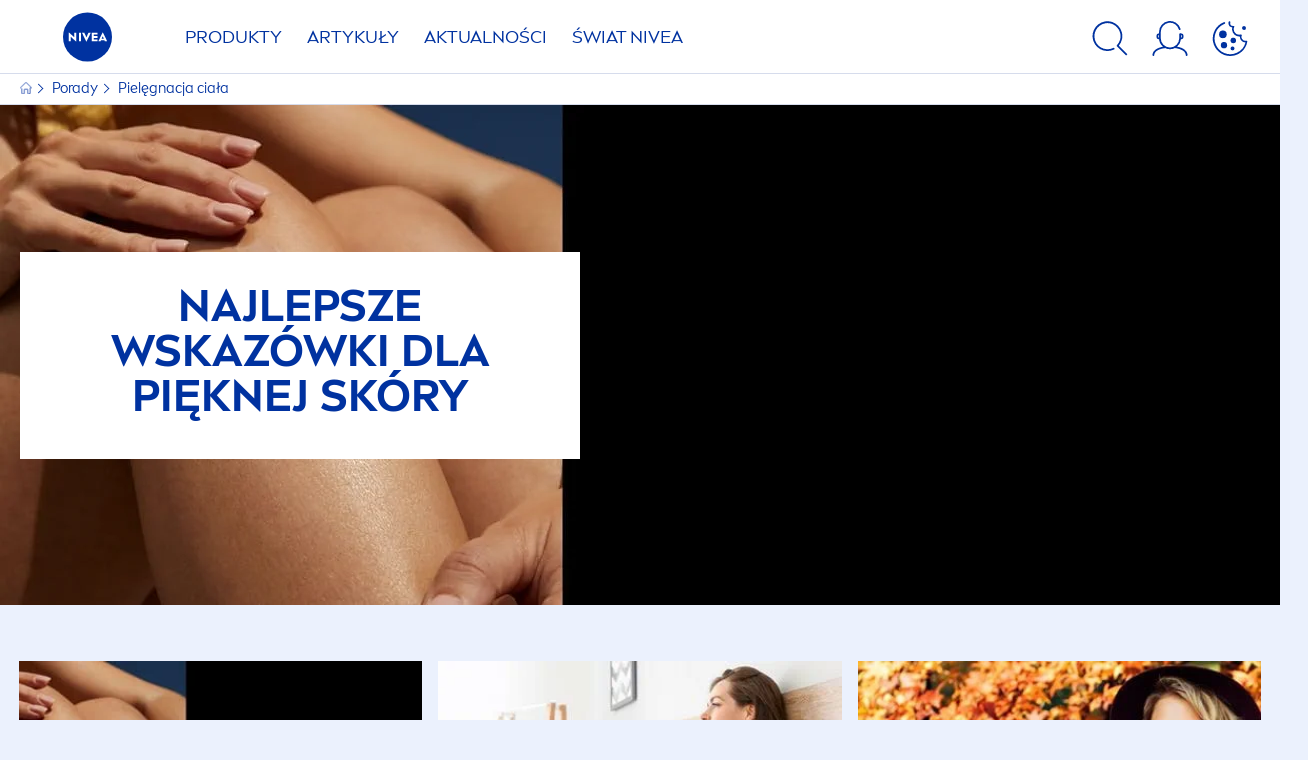

--- FILE ---
content_type: text/html; charset=utf-8
request_url: https://www.nivea.pl/artykuly/pielegnacja-skory-ciala?skip=42
body_size: 95681
content:



<!DOCTYPE html>
<html lang="pl-PL" data-multilang="pl-PL" dir="ltr">
<!--   
                  server:   prd-niv-cd-us 
                  instance: LIVE.CD
                  site:     NiveaX_Poland 
                  language: pl-PL 
                  id:       {DE4454A0-D82F-45E7-841D-0479BEAFE974}
                  template: Listing Page
                  version:  8
                -->
<!-- NIVX -->
<head>
    <meta name="viewport" content="width=device-width, initial-scale=1.0,maximum-scale=5">
    <meta charset="UTF-8">
    
	<link rel="preconnect" href="https://www.googletagmanager.com"/>
	<link rel="preconnect" href="https://www.google-analytics.com"/>
	<link rel="preconnect" href="https://img.nivea.com"/>
	<link rel="preconnect" href="https://stats.g.doubleclick.net"/>
	<link rel="preconnect" href="https://googleads.g.doubleclick.net"/>
	<link rel="preconnect" href="https://track.adform.net"/>
	<link rel="preconnect" href="https://www.facebook.com"/>
	<link rel="preconnect" href="https://connect.facebook.net"/>
	<link rel="preconnect" href="https://s2.adform.net"/>
	<link rel="preconnect" href="https://delivery.consentmanager.net"/>
	<link rel="preconnect" href="https://cdn.consentmanager.net"/>

    
    <script type="application/json" data-offline-banner>{"Icon":"\u003csvg xmlns=\"http://www.w3.org/2000/svg\"  viewBox=\"0 0 32 32\"\u003e\u003cpath d=\"M16.053,32A16,16,0,0,1,9.8,1.282a.8.8,0,1,1,.628,1.471A14.43,14.43,0,1,0,14.667,1.67.8.8,0,1,1,14.51.078a16,16,0,0,1,3.15,31.844h0A16.008,16.008,0,0,1,16.053,32Z\"/\u003e\u003cpath d=\"M14.736,9.478a1.373,1.373,0,1,1,0,.02Zm2.424,3.207v11.2H15.025v-11.2Z\"/\u003e\u003c/svg\u003e","Text":"Ups, wygląda na to, że wystąpił błąd w połączeniu z serwerem po naszej stronie. Niekt\u0026oacute;re funkcje na stronie nie są obecnie dostępne."}</script>
<script type="text/javascript" data-cmp-ab="1">window.cmp_customlanguages = [{"l":"DE-AT","i":"at","r":0,"t":""},{"l":"FR-BE","i":"be","r":0,"t":"FR"},{"l":"NL-BE","i":"be","r":0,"t":"NL"},{"l":"EN-GB","i":"gb","r":0,"t":"EN"},{"l":"FR-CH","i":"ch","r":0,"t":"FR-ch"},{"l":"DE-CH","i":"ch","r":0,"t":"DE"},{"l":"EN-IE","i":"ir","r":0,"t":"EN"},{"l":"DE-SW","i":"de","r":0,"t":"DE"},{"l":"DE-DE","i":"de","r":0,"t":"DE"},{"l":"TH-TH","i":"th","r":0,"t":"TH"},{"l":"PT-BR","i":"br","r":0,"t":"PT"},{"l":"EN-SW","i":"en","r":0,"t":"EN"},{"l":"DE-APP","i":"de","r":0,"t":"DE-app"},{"l":"EN-AU","i":"au","r":0,"t":"EN"},{"l":"ID-ID","i":"id","r":0,"t":"ID"}];</script>
<script type="text/javascript" data-cmp-ab="1" src="https://cdn.consentmanager.net/delivery/autoblocking/e82336c7e834.js" data-cmp-host="d.delivery.consentmanager.net" data-cmp-cdn="cdn.consentmanager.net" data-cmp-codesrc="1"></script>

    
    
    
    <style id='above-theme'>:root{--AccordionPlusMinusButtonColor:var(--BaseInteractionColor);--AccordionSeparatorColor:#D6DCEC;--ActionLinkDefaultColor:var(--BaseInteractionColor);--ActionLinkHoverColor:var(--BaseLinkFontColorHover);--AnchorBackgroundActiveColor:var(--SecondaryBackgroundColor);--AnchorBorderColor:var(--SecondaryBackgroundColor);--AnchorBorderRadiusFirstChild:18px 0 0 18px;--AnchorBorderRadiusLastChild:0 18px 18px 0;--AnchorFontActiveColor:var(--BaseInteractionColor);--AnchorFontColor:var(--BaseFontColor);--BadgeBackgroundColor:#FF009A;--BaseBackgroundColor:var(--BaseFontColor);--BaseFontColor:#0032a0;--BaseInteractionColor:#0F60FF;--BaseLinkFontColor:var(--BaseInteractionColor);--BaseLinkFontColorHover:#92B7FF;--BenefitBulletsColor:var(--BaseFontColor);--BenefitsBackgroundColor:var(--ThirdBackgroundColor);--BrandBoldCopyFontFamilyType:NIVEABrandType-Bold;--BrandBorderRadius:12px;--BrandButtonFontFamilyType:NIVEABrandType-ExtraBold;--BrandCopyFontFamilyType:NIVEABrandType-Regular;--BrandExtraBoldFontFamilyType:NIVEABrandType-Bold;--BrandHeadlinesFontFamilyType:NIVEABrandType-Bold;--BrandLinkColor:var(--BaseInteractionColor);--BrandLinkColorHover:var(--BaseLinkFontColorHover);--BrandTemplateBackgroundColor:var(--SecondaryBackgroundColor);--BreadcrumbFontColor:var(--BaseFontColor);--BurgerArrowColor:#FFF;--BurgerBorderColor:#FFF;--BurgerFontColor:#FFF;--BurgerHeaderBackgroundColor:rgba(255,255,255,0.99);--BurgerHeaderIconColor:var(--BaseFontColor);--BurgerHeaderScrollBackgroundColor:rgb(255, 255, 255);--BurgerHeaderTopBackgroundColor:linear-gradient(0deg, rgba(255,255,255,0.33) 0%, rgba(255,255,255,1) 100%);;--BurgerInnerIconColor:#FFF;--BurgerMainBackgroundColor:rgba(0,50,160,0.95);--BurgerSecondaryBackgroundColor:rgba(0,50,160,0.95);--BurgerTeaserBackgroundColor:#FFF;--BurgerTeaserFontColor:var(--BaseFontColor);--ButtonBackgroundColor:var(--BaseInteractionColor);--ButtonBorderColor:var(--BaseInteractionColor);--ButtonBorderRadius:56px;--ButtonHoverBackgroundColor:#F3F7FF;--ButtonHoverBorderColor:var(--BaseInteractionColor);--ButtonHoverTextColor:var(--BaseInteractionColor);--ButtonSecondaryBorderColor:var(--BaseInteractionColor);--ButtonSecondaryHoverColor:#F3F7FF;--ButtonSecondaryTextColor:var(--BaseInteractionColor);--ContentSelectorActionLinkColorHover:var(--BaseLinkFontColorHover);--ContentSelectorDefaultIconColor:var(--BaseFontColor);--ContentSelectorIconColorHover:var(--BaseLinkFontColorHover);--ContentZoneTextLinkColor:var(--BaseInteractionColor);--ContentZoneTextLinkHoverColor:var(--BaseLinkFontColorHover);--CookieBannerDividerColor:#d6dcec;--CookieBannerLinkColor:var(--BaseInteractionColor);--DesktopFlyoutBackgroundColor:rgba(0,50,160,0.90);--DesktopFlyoutLinkColorHover:var(--BaseLinkFontColorHover);--DisabledColor:#F5F5F5;--ErrorColor:#E21010;--EshopProductInfoPromotionColor:#fe9119;--EshopProductOldPriceColor:#999;--EshopProductPricePerUnitColor:#999;--ExpanderColor:var(--BaseInteractionColor);--ExternalContentBlockBackgroundColor:#E5EAF5;--FilterBarCategoryBackgroundColor:#ffffff;--FilterBarCategoryItemBackgroundColorHover:var(--BaseLinkFontColorHover);--FilterBarCategoryItemBorderColor:var(--BaseInteractionColor);--FilterBarCategoryItemBorderColorHover:var(--BaseLinkFontColorHover);--FilterBarCategoryItemBorderRadius:32px;--FilterBarCategoryItemCountFontColor:var(--BaseLinkFontColorHover);--FilterBarCategoryItemCountFontHoverColor:#ffffff;--FilterBarCategoryItemFontColor:var(--BaseInteractionColor);--FilterBarCategoryItemFontColorHover:#ffffff;--FilterBarMainBackgroundColor:var(--BaseInteractionColor);--FilterBarMainFontColor:#ffffff;--FilterBorderColor:#d6dcec;--FilterCheckBoxActiveBackgroundColor:var(--BaseInteractionColor);--FilterCheckBoxBackgroundColor:var(--ThirdBackgroundColor);--FilterDropdownBackgroundColor:var(--SecondaryBackgroundColor);--FilterDropdownFontColor:var(--BaseInteractionColor);--FilterResultsCountColor:var(--BaseLinkFontColorHover);--FilterSubtitleTextColor:var(--BaseLinkFontColorHover);--FilterTitleTextColor:var(--BaseInteractionColor);--FooterBackgroundColor:var(--BaseBackgroundColor);--FooterBrandIconColor:var(--BaseFontColor);--FooterCopyColor:#ffffff;--FooterCopyColorHover:#F3F7FF;--FooterCopyrightBackgroundColor:#ffffff;--FooterCopyrightTextColor:var(--BaseFontColor);--FooterDividerLinesColor:#e5eaf5;--FooterHeadlineColor:#ffffff;--FooterSocialIconColor:#ffffff;--FooterSocialIconColorHover:#F3F7FF;--FormBubbleCheckedBackgroundColor:rgba(15,96,255,0.8);--FormBubbleTextColor:var(--BaseInteractionColor);--FormBubbleTextHoverColor:var(--BaseLinkFontColorHover);--FormCheckBoxCheckedBackgroundColor:var(--BaseInteractionColor);--FormCheckBoxTransitionBackgroundColor:#B8E986;--FormInputFieldBackgroundColor:#f5f5f5;--FormInputFieldBorderColor:var(--BaseInteractionColor);--FormInputFieldLabelColor:var(--BaseFontColor);--FormInputFieldTextColor:var(--BaseInteractionColor);--FormMultistepButtonBackgroundColor:var(--BaseInteractionColor);--FormMultistepLeftButtonBackgroundColor:#ffffff;--FormMultistepLeftButtonHoverBackgroundColor:#ffffff;--FormMultistepLeftButtonHoverIconColor:var(--BaseLinkFontColorHover);--FormMultistepLeftButtonIconColor:var(--BaseInteractionColor);--FormMultistepRightButtonBackgroundColor:var(--BaseInteractionColor);--FormMultistepRightButtonHoverBackgroundColor:var(--BaseLinkFontColorHover);--FormMultistepRightButtonHoverIconColor:#ffffff;--FormMultistepRightButtonIconColor:#ffffff;--FormProgressBarBackgroundColor:#d6dcec;--FormRatingStarCheckedColor:#FE9119;--FormRatingStarCheckedHoverColor:#F8B530;--FormRatingStarUncheckedColor:#F5F5F5;--FormRevealPasswordEyeColor:var(--BaseInteractionColor);--FormScrollBarBackgroundColor:var(--ThirdBackgroundColor);--FormScrollBarThumbColor:var(--BaseInteractionColor);--FormSelectBoxListItemColor:var(--BaseInteractionColor);--FormSelectBoxListItemHoverBackgroundColor:var(--SecondaryBackgroundColor);--FormSelectBoxTopLevelTextColor:var(--BaseInteractionColor);--FormToggleActiveColor:var(--BaseInteractionColor);--FormUploadBrowseBorderColor:var(--BaseInteractionColor);--FormUploadBrowseTextColor:var(--BaseInteractionColor);--FormUploadLabelColor:var(--BaseInteractionColor);--FormValidationErrorBackgroundColor:#FFD3D4;--FormValidationErrorTextColor:var(--ErrorColor);--GeneralTeaserContentBackgroundColor:#ffffff;--HotspotBackgroundGradient:rgba(255,255,255,0.90);--MarketingSliderBackgroundColor:var(--SecondaryBackgroundColor);--MobileNavBottomBarIconColor:var(--BaseInteractionColor);--MobileNavButtonBackgroundColor:var(--BaseInteractionColor);--MobileNavIconColor:#ffffff;--MobileNavInnerCircleBackgroundColor:var(--BaseFontColor);--MobileNavOuterCircleBackgroundColor:var(--BaseFontColor);--MobileNavScrollbarButtonColor:var(--BaseInteractionColor);--MobileNavScrollbarColor:#ffffff;--NavigationFlyoutLinkColor:#ffffff;--NavigationIconColor:var(--BaseFontColor);--NewsletterButtonBackgroundColor:transparent;--NewsletterButtonBackgroundHoverColor:#ffffff;--NewsletterButtonBorderColor:#ffffff;--NewsletterButtonBorderHoverColor:#ffffff;--NewsletterButtonTextColor:#ffffff;--NewsletterButtonTextHoverColor:var(--BaseInteractionColor);--NewsletterFontColor:#ffffff;--PaginationBulletsPrimaryColor:var(--BaseInteractionColor);--PaginationBulletsSecondaryColor:var(--BaseLinkFontColorHover);--PdpStageBackgroundDesktop:var(--SecondaryBackgroundColor);--PdpStageBackgroundMobile:var(--SecondaryBackgroundColor);--PromotionBannerDefaultBackgroundColor:#8397c6;--PromotionBannerDefaultButtonBackgroundColor:var(--BaseInteractionColor);--PromotionBannerDefaultButtonTextAndBorderColor:#ffffff;--PromotionBannerSalesBackgroundColor:#8397c6;--PromotionBannerSustainabilityBackgroundColor:#8397c6;--QuicklinksBackgroundColor:var(--SecondaryBackgroundColor);--QuicklinksLinkBackgroundColor:#FFFFFF;--QuicklinksLinkFontColor:var(--BaseInteractionColor);--QuicklinksLinkFontColorHover:var(--BaseLinkFontColorHover);--SecondaryBackgroundColor:#EBF1FD;--SecondaryFontColor:#ffffff;--SecondaryGradientBackgroundColor:linear-gradient(135deg,#3159B1,#3159B1);--SecondaryHighlightColor:#64A70B;--SecondaryHighlightColorHover:#64A70B;--SecondaryLinkFontColor:#ffffff;--SecondaryLinkFontColorHover:var(--BaseLinkFontColorHover);--SelectedFilterBackground:var(--BaseInteractionColor);--SelectedFiltersCloseBackgroundColor:var(--BaseLinkFontColorHover);--SeparatorLineColor:#d6dcec;--ServiceLayerCloseColor:var(--BaseInteractionColor);--SiteChooserBodyCopyFontColor:#fff;--SiteChooserBrandIconColor:#0032a0;--SiteChooserCountriesColor:#ffffff;--SiteChooserFooterBackgroundColor:#0032a0;--SiteChooserFooterBrandIconColor:#ffffff;--SiteChooserFooterCopyrightColor:#6e85bc;--SiteChooserFooterLinksColor:#ffffff;--SiteChooserHeadlineFontColor:#ffffff;--SiteChooserRegionTitleColor:#ffffff;--SiteChooserSublineFontColor:#ffffff;--SkipLinkFontColor:var(--BaseInteractionColor);--SliderbarPrimaryColor:var(--BaseInteractionColor);--SliderbarSecondaryColor:var(--ThirdBackgroundColor);--StandardTeaserSliderBackground:var(--SecondaryBackgroundColor);--TabTitleColor:var(--BaseFontColor);--ThirdBackgroundColor:#F5F8FE;--TooltipBoxColor:var(--SecondaryBackgroundColor);--TooltipHoverIconColor:var(--BaseLinkFontColorHover);--TooltipIconColor:var(--BaseInteractionColor);--TrustBackgroundColor:var(--SecondaryBackgroundColor);--TrustCircleBackgroundColor:var(--BaseFontColor);--TrustCircleBorderColor:var(--BaseFontColor);--TrustCircleTextColor:#ffffff}</style><style id='above'>a{background-color:transparent;text-decoration:none}ol,ul{margin:0;padding:0}abbr[title]{border-bottom:none;text-decoration:underline;-webkit-text-decoration:underline dotted;text-decoration:underline dotted}b,strong{font-family:var(--BrandBoldCopyFontFamilyType);font-weight:400}p:blank,p:empty{display:none;margin:0}em{font-style:italic}code,kbd,samp{font-family:monospace,monospace;font-size:1em}small{font-size:80%}sub,sup{font-size:75%;line-height:0;position:relative;vertical-align:baseline}sub{bottom:-.25em}sup{top:-.5em}img{border-style:none}button,input,optgroup,select,textarea{font-family:inherit;font-size:100%;line-height:1.15;margin:0}button,input{overflow:visible}button,select{text-transform:none}[type=button],[type=reset],[type=submit],button{-webkit-appearance:button}[type=button]::-moz-focus-inner,[type=reset]::-moz-focus-inner,[type=submit]::-moz-focus-inner,button::-moz-focus-inner{border-style:none;padding:0}[type=button]:-moz-focusring,[type=reset]:-moz-focusring,[type=submit]:-moz-focusring,button:-moz-focusring{outline:1px dotted ButtonText}a,button{outline:none}fieldset{padding:.35em .75em .625em}legend{box-sizing:border-box;color:inherit;display:table;max-width:100%;padding:0}li{list-style-type:none}progress{-webkit-appearance:none;-moz-appearance:none;appearance:none;vertical-align:baseline}textarea{overflow:auto}[type=checkbox],[type=radio]{box-sizing:border-box;padding:0}[type=number]::-webkit-inner-spin-button,[type=number]::-webkit-outer-spin-button{height:auto}[type=search]{-webkit-appearance:textfield;outline-offset:-2px}[type=search]::-webkit-search-decoration{-webkit-appearance:none}::-webkit-file-upload-button{-webkit-appearance:button;font:inherit}details{display:block}summary{display:list-item}template{display:none}[hidden]{display:none!important}table{word-break:normal}.remove-padding-horizontally{padding-left:0;padding-right:0}.nx-u-arrow-down,.nx-u-arrow-left,.nx-u-arrow-right,.nx-u-arrow-up{color:inherit;display:flex;height:6px;position:relative;width:6px}.nx-u-arrow-down:before,.nx-u-arrow-left:before,.nx-u-arrow-right:before,.nx-u-arrow-up:before{content:"";display:inline-block;height:6px;position:absolute;width:6px}.nx-u-arrow-down:before,.nx-u-arrow-up:before{border-right:2px solid transparent;border-top:2px solid transparent;border-color:inherit;transition:transform .5s}.nx-u-arrow-left:before,.nx-u-arrow-right:before{border-right:2px solid transparent;border-top:2px solid transparent;border-color:inherit;top:5px}.nx-u-arrow-left--small:before,.nx-u-arrow-right--small:before{border-right:solid transparent;border-color:inherit;border-width:1px;height:5px;width:5px}.nx-u-arrow-down,.nx-u-arrow-up{margin-left:7px}.nx-u-arrow-right:before{right:10px;transform:rotate(45deg)}.nx-u-arrow-right--small{right:8px}.nx-u-arrow-left:before{left:8px;transform:rotate(-135deg)}.nx-u-arrow-up:before{transform:translateY(35%) rotate(-45deg)}.nx-u-arrow-down:before{transform:translateY(-35%) rotate(135deg)}*{-webkit-tap-highlight-color:transparent}[class*=nx-]{box-sizing:border-box}.nx-breadcrumb__container,.nx-u-container,.nx-user-actions-container{box-sizing:border-box;margin-left:auto;margin-right:auto;min-width:320px;padding-left:20px;padding-right:20px;width:100%}@media (min-width:1280px){.nx-breadcrumb__container,.nx-u-container,.nx-user-actions-container{max-width:1280px}}html{color:var(--BaseFontColor);font-family:var(--BrandCopyFontFamilyType),system-ui,-apple-system,BlinkMacSystemFont,"Segoe UI","Roboto","Oxygen","Ubuntu","Cantarell","Fira Sans","Droid Sans","Helvetica Neue",sans-serif;font-size:112.5%;height:100%;line-height:1.45;scroll-behavior:smooth}body,html{width:100%}body{background-color:#fff;display:flex;fill:var(--BaseFontColor);flex-direction:column;-webkit-hyphenate-limit-chars:7 3 4;-webkit-hyphens:auto;margin:0;min-height:100%;padding:0;word-break:break-word;-webkit-hyphenate-limit-lines:2;-webkit-hyphenate-limit-last:always;-moz-hyphenate-limit-chars:7 3 4;-moz-hyphens:auto;-moz-hyphenate-limit-lines:2;-moz-hyphenate-limit-last:always;-ms-hyphenate-limit-chars:7 3 4;-ms-hyphens:auto;-ms-hyphenate-limit-lines:2;-ms-hyphenate-limit-last:always;hyphenate-limit-chars:7 3 4;hyphens:auto;hyphenate-limit-lines:2;hyphenate-limit-last:always}body.nx-pagetype-home-page,body[class*=-category-page],body[class*=-cluster-page],body[class*=-overview-page],body[class*=category-page]{background-color:var(--BrandTemplateBackgroundColor,transparent)}main{align-items:stretch;display:flex;flex-direction:column}.nx-main-inner,main{flex-basis:auto;flex-grow:1;flex-shrink:1}.nx-main-inner{width:100%}footer{flex-shrink:0}.nx-u-gray-background{background-color:#f5f5f5}img{position:relative}img:after{background:#fff;bottom:0;content:"";display:block;left:0;position:absolute;right:0;top:0;z-index:-1}.nx-header-icons .nx-svg,.nx-header-icons .nx-svg-container svg{fill:var(--NavigationIconColor,var(--BaseFontColor));height:35px;width:60px}.nx-link,a{color:var(--BrandLinkColor,var(--BaseLinkFontColor))}.nx-link:hover,a:hover{color:var(--BrandLinkColorHover,var(--BaseLinkFontColorHover))}.cmplazybtn .cmplazybtnlink{align-items:center;background-color:var(--ButtonBackgroundColor,var(--BaseFontColor));background-position:50%;border:1px solid var(--ButtonBackgroundColor,var(--BaseFontColor));border-radius:var(--ButtonBorderRadius,50px);box-sizing:border-box;color:var(--ButtonTextColor,var(--SecondaryFontColor));color:inherit;cursor:pointer;display:flex;font-family:var(--BrandButtonFontFamilyType,var(--BrandBoldCopyFontFamilyType,var(--BrandCopyFontFamilyType))),system-ui,-apple-system,BlinkMacSystemFont,"Segoe UI","Roboto","Oxygen","Ubuntu","Cantarell","Fira Sans","Droid Sans","Helvetica Neue",sans-serif;font-size:.88888889rem;height:55px;hyphens:manual;-webkit-hyphens:initial;-ms-hyphens:initial;hyphens:auto;justify-content:center;line-height:1.16666667rem;line-height:1.11111111rem;margin:4px;max-width:100%;outline:none;overflow:hidden;padding:4px 24px;text-align:center;text-decoration:none;text-decoration:none!important;text-transform:uppercase;transition:background .8s,border .25s,color .25s;vertical-align:top;white-space:normal;width:230px}.cmplazybtn .cmplazybtnlink:active{transition:background 0s,border .25s,color .25s}.cmplazybtn .cmplazybtnlink:active[disabled]{pointer-events:none}.cmplazybtn .cmplazybtnlink:disabled,.cmplazybtn .cmplazybtnlink[disabled]{cursor:not-allowed!important}.cmplazybtn .cmplazybtnlink:focus-visible{outline:2px solid var(--BaseInteractionColor,var(--BaseFontColor));outline-offset:2px}.nx-add-to-cart .nx-tooltip-container,.nx-range-dropdown__list-wrapper,.nx-tooltip__icons{display:none}.nx-u-center-block{margin:auto}.nx-no-hyphens{display:contents;hyphens:none}@media (-ms-high-contrast:active),(-ms-high-contrast:none){body main{display:block}}.nx-font-display-1{font-size:5rem;line-height:100%}.nx-font-display-2{font-size:4rem;line-height:100%}.nx-font-display-3{font-size:3rem;line-height:100%}.nx-font-display-4{font-size:2.5rem;line-height:100%}.nx-font-heading-1{font-size:2rem;line-height:100%}.nx-font-heading-2{font-size:1.55555556rem;line-height:100%}.nx-font-heading-3{font-size:1.22222222rem;line-height:100%}.nx-font-heading-4{font-size:1.11111111rem;line-height:110%}.nx-font-heading-5{font-size:1rem;line-height:120%}.nx-font-heading-6{font-size:.77777778rem;line-height:120%}.nx-font-heading-7{font-size:.66666667rem;line-height:110%}.nx-font-body-1{font-size:1rem;line-height:140%}.nx-font-body-2{font-size:.88888889rem;line-height:140%}.nx-font-body-3{font-size:.77777778rem;line-height:140%}.nx-font-overheader-1{font-size:1.22222222rem;line-height:120%}.nx-font-overheader-2{font-size:1rem;line-height:130%}.nx-font-overheader-3{font-size:.88888889rem;line-height:120%}.nx-font-overheader-4{font-size:.66666667rem;line-height:120%}.nx-font-body-details-1{font-size:.66666667rem;line-height:140%}.nx-font-body-details-2{font-size:.66666667rem;line-height:120%}.nx-font-text-link-large{font-size:1rem;line-height:120%}.nx-font-text-link-medium{font-size:.88888889rem;line-height:120%}.nx-font-text-link-small{font-size:.77777778rem;line-height:115%}.nx-font-button-text-large{font-size:1rem;line-height:120%}.nx-font-button-text-medium{font-size:.88888889rem;line-height:120%}.nx-font-button-text-small{font-size:.66666667rem;line-height:120%}.nx-u-txt--center{text-align:center}.nx-u-txt--left{text-align:left}.nx-u-txt--right{text-align:right}.nx-txt-uppercase{text-transform:uppercase}.nx-txt-lowercase{text-transform:lowercase}.nx-txt--capitalcase{text-transform:capitalize}.nx-txt--case-none{text-transform:none}.nx-font--regular{font-family:var(--BrandCopyFontFamilyType),system-ui,-apple-system,BlinkMacSystemFont,"Segoe UI","Roboto","Oxygen","Ubuntu","Cantarell","Fira Sans","Droid Sans","Helvetica Neue",sans-serif}.nx-font--bold{font-family:var(--BrandBoldCopyFontFamilyType,var(--BrandCopyFontFamilyType)),system-ui,-apple-system,BlinkMacSystemFont,"Segoe UI","Roboto","Oxygen","Ubuntu","Cantarell","Fira Sans","Droid Sans","Helvetica Neue",sans-serif}.nx-font--extrabold{font-family:var(--BrandExtraBoldFontFamilyType,var(--BrandBoldCopyFontFamilyType)),system-ui,-apple-system,BlinkMacSystemFont,"Segoe UI","Roboto","Oxygen","Ubuntu","Cantarell","Fira Sans","Droid Sans","Helvetica Neue",sans-serif}.alpaca-form h1,.alpaca-form h2,.alpaca-form h3,.squarelovin-headline{font-family:var(--BrandBoldCopyFontFamilyType,var(--BrandCopyFontFamilyType)),system-ui,-apple-system,BlinkMacSystemFont,"Segoe UI","Roboto","Oxygen","Ubuntu","Cantarell","Fira Sans","Droid Sans","Helvetica Neue",sans-serif}.nx-btn{background-position:50%;border:1px solid var(--ButtonBackgroundColor,var(--BaseFontColor));color:var(--ButtonTextColor,var(--SecondaryFontColor));cursor:pointer;font-family:var(--BrandButtonFontFamilyType,var(--BrandBoldCopyFontFamilyType,var(--BrandCopyFontFamilyType))),system-ui,-apple-system,BlinkMacSystemFont,"Segoe UI","Roboto","Oxygen","Ubuntu","Cantarell","Fira Sans","Droid Sans","Helvetica Neue",sans-serif;hyphens:manual;-webkit-hyphens:initial;-ms-hyphens:initial;line-height:1.16666667rem;margin:4px;text-decoration:none;transition:background .8s,border .25s,color .25s;vertical-align:top}.nx-btn:active{transition:background 0s,border .25s,color .25s}.nx-btn:active[disabled]{pointer-events:none}.nx-btn:disabled,.nx-btn[disabled]{cursor:not-allowed!important}.nx-btn,.nx-btn--primary,.nx-btn--primary-inverse,.nx-btn--secondary,.nx-btn--secondary-inverse,.nx-btn--tertiary{width:230px}.nx-btn--primary-inverse:focus-visible,.nx-btn--primary:focus-visible,.nx-btn--secondary-inverse:focus-visible,.nx-btn--secondary:focus-visible,.nx-btn--tertiary:focus-visible,.nx-btn:focus-visible{outline:2px solid var(--BaseInteractionColor,var(--BaseFontColor));outline-offset:2px}.nx-btn,.nx-btn--primary{background-color:var(--ButtonBackgroundColor,var(--BaseFontColor))}.nx-btn--disabled{cursor:not-allowed;pointer-events:none}.nx-btn--disabled:before{opacity:.4}.nx-background{position:relative}.nx-background__inner{background:var(--PdpStageBackgroundMobile,var(--SecondaryGradientBackgroundColor));height:290px;left:0;overflow:hidden;position:absolute;top:0;width:100%}.nx-background--full-height-desktop~.nx-product-stage__slider .nx-product__thumb,.nx-background--full-height-mobile~.nx-product-stage__slider .nx-product__thumb{border:0}@media (min-width:320px) and (max-width:767px){.nx-background--full-height-mobile{position:static}.nx-background--full-height-mobile .nx-background__inner{height:100%}}.nx-user-actions--bottom .nx-shariff{min-height:70px}.nx-footer{background:var(--FooterBackgroundColor,var(--BaseBackgroundColor))}.nx-footer .nx-footer-nav a{display:inline-table;margin-right:-3px;padding-bottom:.625em;padding-left:.688em;padding-right:.688em;text-decoration:underline}.nx-footer .nx-footer-nav li{display:inline}.nx-footer .nx-u-container>div{float:left}.nx-footer .nx-social-icons__wrapper-outer svg{fill:var(--FooterSocialIconColor,var(--SecondaryFontColor))}.nx-footer .nx-footer__newsletter,.nx-footer a{color:var(--FooterCopyColor,var(--SecondaryLinkFontColor))}.nx-footer .nx-copyright{background-color:var(--FooterCopyrightBackgroundColor,var(--BaseBackgroundColor));display:flex;width:100%}.nx-footer .nx-footer-nav{padding-top:14px}.nx-footer .nx-newsletter__input-text{margin-bottom:20px}.nx-footer input[type=checkbox]{display:none}.nx-footer-headline{color:var(--FooterHeadlineColor,var(--SecondaryFontColor,#fff))}.nx-hdl-1,.nx-hdl-2,.nx-hdl-3,.nx-hdl-4,.nx-hdl-5,.nx-hdl-6,.nx-hdl-7,h1,h2,h3,h4,h5,h6{color:var(--BrandHeadlinesColor,var(--BaseFontColor));font-weight:400;margin-top:0}.h6,.nx-hdl-6{font-weight:400;margin-top:0}.nx-hdl-1,h1{font-size:1.55555556rem;line-height:1.88888889rem}.nx-hdl-1,.nx-hdl-2,h1{color:var(--BrandHeadlinesColor,var(--BaseFontColor));font-weight:400;margin-top:0}.nx-hdl-2{font-size:1.33333333rem;line-height:1.55555556rem}.nx-hdl-3{font-size:1.11111111rem;line-height:1.33333333rem}.nx-hdl-3,.nx-hdl-4{color:var(--BrandHeadlinesColor,var(--BaseFontColor));font-weight:400;margin-top:0}.nx-hdl-4{font-size:1rem;line-height:1.22222222rem}.nx-hdl-5{font-size:.88888889rem;line-height:1.11111111rem}.nx-hdl-5,.nx-hdl-6,h6{color:var(--BrandHeadlinesColor,var(--BaseFontColor));font-weight:400;margin-top:0}.nx-hdl-6,h6{font-size:.66666667rem;line-height:.88888889rem}.nx-hdl-7{color:var(--BrandHeadlinesColor,var(--BaseFontColor));font-size:1.77777778rem;font-weight:400;line-height:2.11111111rem;margin-top:0}.nx-hdl-8{font-size:3.44444444rem;line-height:3.77777778rem}.nx-sbl-2{font-size:1.33333333rem;line-height:1.55555556rem}.nx-sbl-3{font-size:1.11111111rem;line-height:1.33333333rem}.nx-sbl-4{font-size:1rem;line-height:1.22222222rem}.nx-sbl-5{font-size:.88888889rem;line-height:1.11111111rem}.nx-sbl-6{font-size:.66666667rem;line-height:.88888889rem}.nx-content-zone__text .nx-expander__content p:not(:empty){margin-bottom:8px}.nx-content-zone{display:flex}.nx-content-zone p:empty,.nx-content-zone p:not([class]){margin-bottom:0;margin-top:0}.nx-content-zone__btn{margin-left:auto;margin-right:auto}.nx-btn.nx-content-zone__btn{border-width:1px;display:inline-flex}.nx-content-zone__action-link{display:inline-block}.nx-content-zone__action-link,.nx-content-zone__btn{margin-bottom:24px}.nx-u-image--hidden{left:50%;opacity:0;overflow:hidden;position:absolute;top:50%;transform:translateX(-50%) translateY(-50%);transition:opacity .5s;transition-delay:.1s;visibility:hidden}.nx-u-image-video{position:relative}.nx-u-image-video video{height:100%;left:0;-o-object-fit:cover;object-fit:cover;position:absolute;top:0;width:100%}.nx-video__btn-play{display:none}.nx-video__btn-play--show{display:flex}.nx-content-zone__image .nx-svg-container{bottom:10px;height:32px;position:absolute;right:20px;width:32px}.nx-content-zone-intro__items svg{width:56px}.nx-content-zone-intro--background-image+.nx-content-zone-intro__items{padding-left:16px;padding-right:16px}.nx-content-zone__items>.nx-row{margin-left:0;margin-right:0}.nx-mob-nav__wrapper,.nx-push-notification__outer{bottom:160px;left:0;position:fixed;right:0;z-index:1450}.nx-push-notification__outer{z-index:2400}.nx-mob-nav{height:68px;left:calc(100% - 68px);position:absolute;top:-12px;width:68px}.nx-mob-nav,.nx-mob-nav:before{opacity:0;transition:opacity .3s}.nx-mob-nav:before{background-color:hsla(0,0%,100%,.5);bottom:0;content:"";left:0;right:0;top:0;z-index:-10}.nx-pagetype-home-page .nx-mob-burger-nav--scroll-color-transition{background-color:transparent;min-height:auto;position:fixed;top:0;width:100%;z-index:200}.nx-pagetype-home-page .nx-mob-burger-nav--scroll-color-transition .nx-mob-burger-nav__header{height:56px}.nx-pagetype-home-page .nx-mob-burger-nav--scroll-color-transition .nx-mob-burger-nav__wrapper .nx-u-container{padding-left:10px}.nx-pagetype-home-page .nx-mob-burger-nav--scroll-color-transition .nx-burger-wrapper{border:none}.nx-pagetype-home-page .nx-mob-burger-nav--scroll-color-transition .nx-mob-burger-nav__header__icons__svg{display:flex}.nx-pagetype-home-page .nx-mob-burger-nav--scroll-color-transition .nx-u-container,.nx-pagetype-home-page .nx-mob-burger-nav--scroll-color-transition-scroll .nx-u-container{transition:background .3s ease}.nx-pagetype-home-page .nx-mob-burger-nav--scroll-color-transition .nx-u-container{background:var(--BurgerHeaderTopBackgroundColor,var(--SecondaryBackgroundColor))}.nx-pagetype-home-page .nx-mob-burger-nav--scroll-color-transition-scroll .nx-u-container{background:var(--BurgerHeaderScrollBackgroundColor,var(--BurgerHeaderTopBackgroundColor,var(--SecondaryBackgroundColor)))}.nx-mob-nav__bottom-bar .nx-mob-nav__bottom-bar__icons__svg{visibility:hidden;width:32px}.nx-show-splash-screen .nx-mob-nav{opacity:0;transition:none;z-index:-1}.nx-mob-nav__inner,.nx-mob-nav__inner-flyout{background-color:var(--MobileNavOuterCircleBackgroundColor,var(--BaseFontColor));border-radius:100%;height:610px;left:50%;overflow:hidden;position:absolute;top:50%;transform:translate(-50%,-50%);transform-origin:0 0;visibility:hidden;width:610px}.nx-nav-desktop__wrapper{background:var(--DesktopNavigationBackgroundColor,#fff);display:none;height:73px;padding-top:12px;position:relative;z-index:1310}.nx-nav-desktop__wrapper:after{clear:both;content:"";display:table}.nx-nav-desktop__wrapper .nx-u-container{display:flex;justify-content:space-between;width:100%}.nx-nav-desktop__logo{display:inline-block;fill:var(--DesktopNavigationBrandIconColor,var(--BaseFontColor))}.nx-nav-desktop__logo svg{height:50px;width:135px}.nx-nav-desktop{height:61px;max-width:100%;overflow:auto;padding:0 20px;scrollbar-width:none;transition:height .8s ease;width:100%}.nx-nav-desktop--open .nx-nav-desktop{height:1500px;transition:height .8s ease}.nx-nav-desktop::-webkit-scrollbar{display:none}.nx-nav-first-level{display:inline-block;white-space:nowrap;-ms-overflow-style:none;overflow:auto;scrollbar-width:none}.nx-nav-first-level::-webkit-scrollbar{display:none}.nx-scroll-slider--active .nx-nav-first-level{max-width:100%}.nx-nav-first-level__item{color:var(--NavigationFontColor,var(--BaseFontColor));display:block;display:inline-block;font-family:var(--NavigationFontFamilyType,var(--BrandCopyFontFamilyType)),system-ui,-apple-system,BlinkMacSystemFont,"Segoe UI","Roboto","Oxygen","Ubuntu","Cantarell","Fira Sans","Droid Sans","Helvetica Neue",sans-serif;font-size:1rem;line-height:1.22222222rem;line-height:1;text-transform:uppercase;white-space:nowrap}.nx-nav-desktop__flyout{display:none;white-space:normal}.nx-nav-first-level__link{color:var(--NavigationFontColor,var(--BaseFontColor));display:inline-block;padding:16px 10px 28px}.nx-nav-first-level__link:after{content:attr(title);display:block;font-family:var(--BrandHeadlinesFontFamilyType,var(--BrandBoldCopyFontFamilyType,var(--BrandCopyFontFamilyType))),system-ui,-apple-system,BlinkMacSystemFont,"Segoe UI","Roboto","Oxygen","Ubuntu","Cantarell","Fira Sans","Droid Sans","Helvetica Neue",sans-serif;height:0;overflow:hidden;visibility:hidden}.nx-header-icons{display:flex;height:60px;margin-left:auto;padding-top:9px}.nx-header-icons a:hover svg path{fill:var(--NavigationIconColorHover,var(--BaseLinkFontColorHover))}.nx-header-icon,.nx-header-icons__item{position:relative}.nx-header-icon{cursor:pointer;display:inline-block}.nx-mob-burger-nav__action-items .nx-header-icon,.nx-mob-burger-nav__action-items .nx-header-icons__item{display:inline}.nx-header-icon-lang__text{color:var(--MobileNavIconColor,var(--SecondaryFontColor));font-size:.66666667rem;left:33%;line-height:1rem;overflow:hidden;position:absolute;text-transform:uppercase;transform:translateY(50%)}.nx-header-icon-lang:hover .nx-header-icon-lang__text{color:var(--NavigationIconColorHover,var(--BaseLinkFontColorHover));transition:all .4s}span.nx-nav-desktop__arrow{top:28px}.nx-nav-desktop__scroll{display:none}.nx-scroll-slider--active .nx-nav-desktop__scroll{display:block;height:0;margin:0 -20px;position:relative;top:-69px}.nx-scroll-slider--active .nx-nav-desktop__scroll:after,.nx-scroll-slider--active .nx-nav-desktop__scroll:before{background-color:var(--DesktopNavigationBackgroundColor,#fff);content:"";height:50px;position:absolute;width:40px;z-index:9}.nx-scroll-slider--active .nx-nav-desktop__scroll:after{-webkit-mask-image:linear-gradient(270deg,transparent,#000 20px,#000 calc(100% - 20px),transparent);mask-image:linear-gradient(270deg,transparent,#000 20px,#000 calc(100% - 20px),transparent);right:0}.nx-scroll-slider--active .nx-nav-desktop__scroll:before{left:-3px;-webkit-mask-image:linear-gradient(90deg,transparent,#000 20px,#000 calc(100% - 20px),transparent);mask-image:linear-gradient(90deg,transparent,#000 20px,#000 calc(100% - 20px),transparent)}.nx-user-actions-container{display:none}.nx-product-stage{padding-bottom:40px;position:relative}.nx-product-stage__slider{opacity:0;position:relative}.nx-product-stage__slider .nx-slider{height:390px;margin-bottom:30px;overflow:hidden;position:relative;transition:transform}.nx-product-stage__item{position:relative}.nx-product__phototin{padding-left:20px;padding-right:20px}.nx-product-stage__badge{left:0;position:absolute;top:16px;z-index:1}.nx-product-stage__badge .nx-badge__item:empty{display:none}.nx-product-summary .nx-benefits__list img,.nx-product-summary .nx-benefits__list svg{border:none;border-radius:0;padding:0}.nx-product-summary .nx-pas,.nx-product-summary .nx-user-actions-container{padding-left:0;padding-right:0}.nx-product-summary .nx-pas__product-attributes--text{text-align:left}.nx-product-summary .nx-rating--pdp .nx-rating__total{min-width:unset}.nx-product-summary .nx-add-to-cart{min-height:60px}.nx-product-summary .nx-add-to-cart--prices-loaded{min-height:0}.nx-product-summary .nx-u-container--rating{line-height:0;padding-left:0;padding-right:0}.nx-product-summary .nx-add-to-cart-wrapper,.nx-product-summary .nx-pricing{margin-bottom:18px}.nx-product-summary .nx-original-price{margin-bottom:10px}.nx-add-to-cart~.nx-expand-section{margin-top:16px}.nx-rating__recommended-times{display:inline-block;font-size:.88888889rem;line-height:1.44444444rem;margin:24px 0;width:100%}.nx-product-stage__headline{margin-bottom:0}.nx-pas__button,.nx-pas__navigation{position:relative}.nx-pas__button{background-color:var(--ThirdBackgroundColor,#f5f5f5);border-radius:8px;color:var(--BaseFontColor);display:inline-block;font-size:.77777778rem;line-height:1.38888889rem;padding:1px 28px 1px 8px}.nx-pas__button .nx-icon__nav-arrow{height:20px;position:absolute;right:6px;top:50%;transform:translateY(-50%);width:20px}.nx-pas__button .nx-icon__nav-arrow:after{border:none;border-bottom:2px solid var(--BaseFontColor);border-left:2px solid var(--BaseFontColor);content:"";height:30%;position:absolute;right:0;top:0;transform:rotate(-45deg) translate3d(-80%,-10%,0);transform-origin:center center;width:30%}.nx-pas__button--one-element{padding-right:8px;pointer-events:none}.nx-pas__button--one-element .nx-icon__nav-arrow{display:none}.nx-product-stage__item--video .nx-video{align-items:center;display:flex;height:100%}.nx-slider__flexbox{height:100%;min-width:375px;width:100%}.nx-slider__flexbox .cmplazypreviewmsginner{height:358px;max-height:400px;overflow-y:scroll;padding-bottom:15px!important;padding-top:15px!important}.nx-slider__flexbox .nx-video,.nx-slider__flexbox .nx-video__container{height:inherit}.nx-pdp-two-columns .nx-product-stage{margin-bottom:8px;padding-bottom:8px}.nx-pdp-two-columns .nx-product-stage__item{height:calc(100% - 6px)}.nx-pdp-two-columns .nx-sticky{position:fixed}.nx-pdp-two-columns .nx-endposition{position:absolute}.nx-pdp-two-columns .nx-u-justify-start .nx-pas{align-items:flex-start;text-align:left}.nx-pdp-two-columns .nx-u-justify-end .nx-pas{align-items:flex-end;text-align:right}.nx-pdp-two-columns .nx-u-align-top .nx-pas{justify-content:flex-start}.nx-pdp-two-columns .nx-u-align-center .nx-pas{justify-content:center}.nx-pdp-two-columns .nx-u-align-bottom .nx-pas{justify-content:flex-end}.nx-pdp-two-columns .nx-u-justify-end .nx-pricing{margin-right:16px}.nx-pdp-two-columns+.nx-product-stage__grid{margin-top:1px}.nx-product-info-with-grid .nx-pas{display:flex;flex-flow:column;margin:0;padding:0}.nx-pdp-two-columns .nx-two-columns__half-col.nx-u-justify-start,.nx-pdp-two-columns .nx-u-row .nx-u-justify-start{justify-content:flex-start}.nx-pdp-two-columns .nx-two-columns__half-col.nx-u-justify-start .nx-pas__navigation,.nx-pdp-two-columns .nx-two-columns__half-col.nx-u-justify-start .nx-pas__product-attributes--text,.nx-pdp-two-columns .nx-two-columns__half-col.nx-u-justify-start .nx-product-stage__headline,.nx-pdp-two-columns .nx-u-row .nx-u-justify-start .nx-pas__navigation,.nx-pdp-two-columns .nx-u-row .nx-u-justify-start .nx-pas__product-attributes--text,.nx-pdp-two-columns .nx-u-row .nx-u-justify-start .nx-product-stage__headline{text-align:left}.nx-pdp-two-columns .nx-two-columns__half-col.nx-u-justify-start .product-variation__tags{justify-content:flex-start}.nx-pdp-two-columns .nx-two-columns__half-col.nx-u-justify-end .product-variation__tags{justify-content:flex-end}.nx-pdp-two-columns .nx-two-columns__half-col.nx-u-justify-center .nx-pas,.nx-pdp-two-columns .nx-two-columns__half-col.nx-u-justify-center .nx-product-stage__headline{text-align:center}.nx-pdp-two-columns .nx-two-columns__half-col.nx-u-justify-center .product-variations__inner-scroll{margin-left:auto;margin-right:auto}.nx-pdp-two-columns .nx-two-columns__half-col.nx-u-justify-center .product-variation__tags{justify-content:center}.nx-pdp-two-columns .nx-two-columns__half-col.nx-u-justify-end,.nx-pdp-two-columns .nx-u-row .nx-u-justify-end{justify-content:flex-end}.nx-pdp-two-columns .nx-two-columns__half-col.nx-u-justify-end .nx-pas__navigation,.nx-pdp-two-columns .nx-two-columns__half-col.nx-u-justify-end .nx-pas__product-attributes--text,.nx-pdp-two-columns .nx-two-columns__half-col.nx-u-justify-end .nx-product-stage__headline,.nx-pdp-two-columns .nx-u-row .nx-u-justify-end .nx-pas__navigation,.nx-pdp-two-columns .nx-u-row .nx-u-justify-end .nx-pas__product-attributes--text,.nx-pdp-two-columns .nx-u-row .nx-u-justify-end .nx-product-stage__headline{text-align:right}.nx-pdp-two-columns .nx-two-columns__half-col.nx-u-justify-end .product-variations__inner-scroll,.nx-pdp-two-columns .nx-u-row .nx-u-justify-end .product-variations__inner-scroll{margin-left:auto}.nx-pdp-two-columns .nx-two-columns__half-col.nx-u-align-top,.nx-pdp-two-columns .nx-u-row .nx-u-align-top{align-items:flex-start}.nx-pdp-two-columns .nx-two-columns__half-col.nx-u-align-center,.nx-pdp-two-columns .nx-u-row .nx-u-align-center{align-items:center}.nx-pdp-two-columns .nx-two-columns__half-col.nx-u-align-bottom,.nx-pdp-two-columns .nx-u-row .nx-u-align-bottom{align-items:flex-end}.nx-product__thumb-slider{display:flex;flex-flow:wrap;justify-content:center}.nx-product__thumb--with-slider{left:5px}.nx-product__thumb-slider-wrapper{max-height:80px;max-width:570px;overflow:hidden;transition:max-height .2s ease-in-out}.nx-product__thumb--count{color:var(--BaseFontColor);font-size:1.11111111rem}.nx-thumbnails--expanded .nx-product__thumb--count{display:none}.nx-thumbnails--expanded .nx-product__thumb--icon{display:block}.nx-expander__btn div{height:100%}.nx-thumbnails__with--expander .nx-product__thumb-slider-item{margin:4px}@media (min-width:320px) and (max-width:767px){.nx-pdp-two-columns .nx-product__thumb--with-slider{left:calc(50% + 8px);margin-left:-50vw;margin-right:-50vw;right:50%;width:100vw}}.nx-old-stage-controls,.nx-pas__button--checkbox{display:none}.nx-pas__attributes{height:0;left:0;opacity:0;overflow:hidden;position:absolute;right:0;top:100%;transform:translate3d(0,5px,0);transition:all .3s}.nx-pas__button--checkbox:checked~.nx-pas__attributes{opacity:1;overflow:visible;padding:0;transform:translateZ(0)}.product-variation__tags{display:flex;flex-flow:wrap;gap:8px}.product-variation__tags .product-variation__item{background-color:var(--ThirdBackgroundColor,#f5f5f5);border:1px solid transparent;border-radius:16px;cursor:pointer;padding:4px 16px}.product-variation__tags .product-variation__item--selected{border-color:var(--BaseInteractionColor)}.product-variation__image{align-items:center;display:flex;flex-flow:wrap;min-width:50px;padding-right:4px}.product-variation__image img{width:50px}.product-variation__with-expander{gap:8px;max-height:76px;transition:max-height .3s linear}.product-variation__with-expander,.product-variation__with-slide{display:flex;flex-flow:row wrap;font-size:.77777778rem;line-height:1rem;overflow:hidden}.product-variation__with-expander .product-variation__item,.product-variation__with-slide .product-variation__item{border:1px solid var(--BrandLinkColorHover,#d6dceb);box-sizing:border-box;display:flex;flex-basis:calc(33.33% - 6px);max-width:calc(33.33% - 6px);min-height:62px;padding:4px}.product-variation__with-expander .product-variation__item--selected,.product-variation__with-slide .product-variation__item--selected{border-color:var(--BrandLinkColor,var(--BaseFontColor))}.product-variation__with-expander .product-variation__item:hover .product-variation__image img,.product-variation__with-slide .product-variation__item:hover .product-variation__image img{backface-visibility:hidden;transform:scale3d(1.05,1.05,1) translateZ(0);transition:all .3s cubic-bezier(.23,1,.32,1)}.product-variation__with-expander--small-item-count .product-variation__item,.product-variation__with-slide--small-item-count .product-variation__item{flex-basis:calc(50% - 6px);max-width:calc(50% - 6px)}.product-variation__with-expander .product-variation__description,.product-variation__with-slide .product-variation__description{display:flex;flex-flow:column;justify-content:center}.product-variation__with-expander .product-variation__price,.product-variation__with-slide .product-variation__price{background-color:var(--BaseBackgroundColor);color:var(--SecondaryFontColor);padding:2px 8px}.product-variation__with-expander .nx-action-link,.product-variation__with-slide .nx-action-link{padding-left:0}.product-variation__with-expander .nx-action-link:before,.product-variation__with-slide .nx-action-link:before{margin-right:8px;position:relative;top:-1px}.product-variations{position:relative}.product-variation__with-expander,.product-variation__with-slide{max-width:575px}.product-variation__with-slide .product-variation__item{min-width:176px}.product-variations__inner-scroll{-moz-column-gap:8px;column-gap:8px;display:flex;flex-flow:row;overflow-x:auto}.product-variations__inner-scroll::-webkit-scrollbar{display:none}.nx-product-content-selector__list{display:flex;flex-wrap:wrap;gap:20px;justify-content:center;margin-left:auto;margin-right:auto;max-width:600px}.nx-product-content-selector__link{text-align:center}.nx-product-content-selector__link svg{display:block;fill:var(--ContentSelectorDefaultIconColor,var(--BaseFontColor));height:80px;margin:0 auto;width:auto}.nx-splash-screen{height:100%;left:0;overflow:hidden;position:fixed;top:0;touch-action:none;width:100%;z-index:91000000}.nx-splash-screen .nx-inner{height:188px;left:50%;position:absolute;right:0;text-align:center;top:50%;transform:translate(-50%,-50%)}.nx-splash-screen .nx-inner svg{fill:var(--SplashScreenIconColor,var(--SecondaryFontColor))}.nx-splash-screen .nx-background{background-color:var(--SplashScreenBackgroundColor,var(--BaseBackgroundColor));border-radius:50%;position:fixed;transform-origin:center center;transition:all .5s}.nx-splash-screen svg{border-radius:50%;left:50%;position:absolute;top:50%;transform:translateX(-50%) translateY(-50%);z-index:9100}.nx-hide-splash-screen .nx-splash-screen{opacity:0;touch-action:auto;transition:opacity 0s 2s,z-index 0s 2s;z-index:-1}.nx-hide-splash-screen .nx-splash-screen .nx-background,.nx-hide-splash-screen .nx-splash-screen svg{opacity:0;transform:scale(.1);z-index:-1}@media only screen and (orientation:portrait){.nx-splash-screen .nx-background{height:150vh;left:-47vh;top:-25vh;width:150vh}}@media only screen and (orientation:landscape){.nx-splash-screen .nx-background{height:150vw;left:-25vw;top:-47vw;width:150vw}}@media only screen and (min-device-width:375px) and (max-device-width:812px) and (-webkit-min-device-pixel-ratio:3) and (orientation:portrait){.nx-splash-screen .nx-background{height:150vh;left:-52vh;top:-25vh;width:150vh}}@media only screen and (min-device-width:375px) and (max-device-width:812px) and (-webkit-min-device-pixel-ratio:3) and (orientation:landscape){.nx-splash-screen .nx-background{height:150vw;left:-25vw;top:-52vw;width:150vw}}@media only screen and (min-device-width:768px) and (max-device-width:1024px) and (orientation:portrait) and (-webkit-min-device-pixel-ratio:1){.nx-splash-screen .nx-background{height:150vh;left:-37.5vh;top:-25vh;width:150vh}}div[class*=-teaser] [class*=-teaser__image] img{opacity:1;transition:opacity .5s ease-in-out}div[class*=-teaser] [class*=-teaser__image].nx-lazy .nx-lazy__image,div[class*=-teaser] [class*=-teaser__image].nx-lazy img{height:212px;opacity:0}.nx-general-teaser{width:100%}.nx-general-teaser__image img[data-src]{height:0;padding-top:80%}.nx-content-teaser__image img[data-src]{height:0;padding-top:55.31914894%}.nx-marketing-teaser__image--big picture{display:block}.nx-marketing-teaser__image--big img[data-src]{height:0;padding-top:80%}.nx-filter-navigation{position:relative}.nx-filter-navigation__level{height:74px;opacity:0;overflow:hidden;position:absolute;top:0;visibility:hidden}.nx-filter-navigation__level--display-all,.nx-filter-navigation__level--display-icons{height:auto}.nx-filter-navigation__level--display-all .nx-filter-navigation__list,.nx-filter-navigation__level--display-icons .nx-filter-navigation__list{height:auto;mask-image:none;-webkit-mask-image:none;padding-left:0;padding-right:0}.nx-filter-navigation__level--display-all .nx-filter-navigation__list{flex-wrap:wrap;justify-content:flex-start}.nx-filter-navigation__level--display-all .nx-filter-navigation__item,.nx-filter-navigation__level--display-all .nx-filter-navigation__item--all{margin-bottom:4px;margin-top:4px}.nx-filter-navigation__level--display-icons .nx-filter-navigation__list{align-content:space-around;align-items:center;display:inline-flex;justify-content:flex-start}.nx-filter-navigation__level--display-icons .nx-filter-navigation__item,.nx-filter-navigation__level--display-icons .nx-filter-navigation__item--all{height:80px;padding-left:24px;padding-right:24px}.nx-filter-navigation__level--display-icons .nx-filter-navigation__item--all:has(.nx-filter-navigation__back-btn){padding-left:8px}.nx-filter-navigation__level--display-icons .nx-filter-navigation__item{display:inline-flex;height:100%;justify-content:center;min-height:80px;min-width:-moz-fit-content;min-width:fit-content}.nx-filter-navigation__level--display-icons .nx-filter-navigation__item.nx-filter-navigation__item--all .nx-filter-navigation__item-content{flex-direction:row}.nx-filter-navigation__level--display-icons .nx-filter-navigation__item-content{align-items:center;display:flex;flex-direction:column}.nx-filter-navigation__level--display-icons .nx-filter-navigation__item-content img,.nx-filter-navigation__level--display-icons .nx-filter-navigation__item-content svg{align-self:center;max-height:40px;max-width:40px;padding-bottom:4px}.nx-filter-navigation__level--display-icons .nx-filter-navigation__item-content svg{fill:var(--FilterBarCategoryItemFontColor,var(--BaseFontColor))}.nx-filter-navigation__level--display-icons .nx-filter-navigation__item--all .nx-filter-navigation__item-content svg,.nx-filter-navigation__level--display-icons .nx-filter-navigation__item.nx-active .nx-filter-navigation__item-content svg{fill:var(--FilterBarMainFontColor,var(--BaseFontColor))}.nx-filter-navigation__level--last{pointer-events:all!important}.nx-filter-navigation__level--prime{background-color:var(--FilterBarBackgroundColor,#fff);position:relative}.nx-filter-navigation__level--active{opacity:1;overflow:visible;visibility:visible}.nx-filter-navigation__scrollbar{overflow:hidden}.nx-filter-navigation__list,.nx-teasers-tagfilter__list{display:inline-flex;height:74px;line-height:1;overflow:auto;padding:16px 20px;white-space:nowrap}.nx-scroll-slider--active .nx-filter-navigation__list,.nx-scroll-slider--active .nx-teasers-tagfilter__list{max-width:100%}.nx-filter-navigation__arrow,.nx-nav-desktop__arrow,.nx-teasers-tagfilter-bar__arrow{display:none;fill:var(--BaseInteractionColor,var(--BaseFontColor));position:absolute;top:50%;transform:translateY(-50%);width:32px;z-index:99}.nx-filter-navigation__arrow--right,.nx-nav-desktop__arrow--right,.nx-teasers-tagfilter-bar__arrow--right{right:-8px}.nx-filter-navigation__arrow--left,.nx-nav-desktop__arrow--left,.nx-teasers-tagfilter-bar__arrow--left{left:-8px}.nx-scroll-slider--active .nx-filter-navigation__arrow,.nx-scroll-slider--active .nx-nav-desktop__arrow,.nx-scroll-slider--active .nx-teasers-tagfilter-bar__arrow{display:block}.nx-filter-navigation__arrow.nx-arrow--hidden,.nx-nav-desktop__arrow.nx-arrow--hidden,.nx-teasers-tagfilter-bar__arrow.nx-arrow--hidden{opacity:0}.nx-filter-navigation__arrow--right svg,.nx-nav-desktop__arrow--right svg,.nx-teasers-tagfilter-bar__arrow--right svg{transform:rotate(180deg)}.nx-filter-navigation__arrow--left svg,.nx-nav-desktop__arrow--left svg,.nx-teasers-tagfilter-bar__arrow--left svg{transform:rotate(0deg)}.nx-filter-navigation__item,.nx-filter-navigation__item--all{align-items:center;border-radius:var(--FilterBarCategoryItemBorderRadius,5px);cursor:pointer;display:inline-flex;flex-wrap:nowrap;padding:8px 16px;transition:all .2s ease}.nx-filter-navigation__item,.nx-filter-navigation__item--all.nx-back-btn--disabled{background:var(--FilterBarCategoryItemBackgroundColor,transparent);border:1px solid var(--FilterBarCategoryItemBorderColor,var(--BaseFontColor));color:var(--FilterBarCategoryItemFontColor,var(--BaseFontColor))}.nx-filter-navigation__item--all.nx-back-btn--disabled svg{fill:var(--FilterBarCategoryItemFontColor,var(--BaseFontColor))!important}.nx-filter-navigation__item,.nx-filter-navigation__item--all{margin-right:8px}.nx-filter-navigation__item--all:not(.nx-back-btn--disabled){background:var(--FilterBarMainBackgroundColor,var(--BaseBackgroundColor));border:1px solid var(--FilterBarMainBackgroundColor,var(--BaseBackgroundColor));color:var(--FilterBarMainFontColor,var(--SecondaryFontColor))}.nx-filter-navigation__item--all:not(.nx-back-btn--disabled) .nx-filter-navigation__back-btn svg{fill:var(--FilterBarMainFontColor,var(--SecondaryFontColor))}.nx-filter-navigation__item--all:not(.nx-back-btn--disabled) .nx-filter-navigation__count{color:var(--FilterBarMainFontColor,var(--SecondaryFontColor))}.nx-filter-navigation__back-btn{display:flex;margin-right:16px}.nx-active-filters__delete-all__icon svg{height:10px;width:10px}.nx-filter-navigation__count{color:var(--FilterBarCategoryItemCountFontColor,var(--FilterBarCategoryItemFontColor,var(--BaseFontColor)));display:inline-block;min-width:20px}.nx-filter-navigation__count:before{content:"("}.nx-filter-navigation__count:after{content:")"}.nx-breadcrumb-wrapper{min-height:30px}.nx-body__breadcrumb{background:var(--DesktopNavigationBackgroundColor,#fff);display:block;max-width:100%;position:relative;width:100%}.nx-breadcrumb.nx-sticky{overflow:hidden}.nx-breadcrumb__container{align-items:center;display:flex;justify-content:space-between}.nx-breadcrumb__list{cursor:pointer;height:200%;margin:0;overflow:auto;padding:0;position:relative;white-space:nowrap;width:100%}.nx-breadcrumb__fade-out{height:30px;overflow:hidden;position:relative;width:100%}li.nx-breadcrumb__item{color:var(--BreadcrumbFontColor,var(--BaseFontColor));display:inline-block;padding-right:2px}li.nx-breadcrumb__item:after{border-right:1px solid var(--BreadcrumbFontColor,var(--BaseFontColor));border-top:1px solid var(--BreadcrumbFontColor,var(--BaseFontColor));content:"";display:inline-block;height:6px;margin-bottom:1px;margin-right:4px;transform:rotate(45deg);width:6px}li.nx-breadcrumb__item:last-child{padding-right:9px}li.nx-breadcrumb__item:last-child:after{display:none}li.nx-breadcrumb__item h1{color:var(--BreadcrumbFontColor,var(--BaseFontColor))}.nx-body__breadcrumb,.nx-body__breadcrumb.nx-breadcrumb--sticky{left:0;position:fixed;right:0;z-index:1000}.nx-breadcrumb--sticky{max-height:0}.nx-breadcrumb__link{color:var(--BreadcrumbFontColor,var(--BaseFontColor));text-decoration:none}.nx-breadcrumb__link .nx-icon-home{fill:none;stroke:var(--BreadcrumbFontColor,var(--BaseFontColor));stroke-linecap:round;stroke-linejoin:round}.nx-breadcrumb__link svg{display:inline-block;height:12px;position:relative;top:1px;width:12px}.nx-back-to-top--hide{display:none;opacity:0}.nx-cookie-policy-popup{background-color:var(--CookieBannerBackgroundColor,#fff);color:var(--BaseFontColor);font-size:.66666667rem;line-height:.88888889rem;opacity:0;pointer-events:none;position:relative;transition:height .5s ease-in-out,top .5s ease-in-out;z-index:1710}.nx-cookie-policy-popup .nx-u-container{padding:20px 18px;text-align:center}.nx-cookie-policy-popup svg{height:24px;margin-bottom:12px;width:24px}.nx-cookie-policy-popup .bdf-cookie-policy-confirmation-required,.nx-cookie-policy-popup .bdf-cookie-policy-first-time{margin-left:auto;margin-right:auto}.bdf-cookie-policy-content a{color:var(--CookieBannerLinkColor,var(--BaseFontColor));text-decoration:underline}.bdf-cookie-policy-content a:hover{color:var(--CookieBannerLinkColor,var(--BaseLinkFontColorHover))}.nx-cookie-policy-popup--show{opacity:1;pointer-events:auto;transition:opacity .6s ease-in-out}.nx-cookie-policy-popup__container{background-color:var(--CookieBannerBackgroundColor,#fff);box-shadow:0 10px 20px 0 rgba(0,0,0,.2);max-height:100%;overflow-y:auto;position:fixed;width:100%}.nx-cookie-policy-popup__container a{color:var(--CookieBannerLinkColor,--BaseLinkFontColor)}.bdf-cookie-policy-first-time{border-bottom:1px solid var(--CookieBannerDividerColor,var(--BaseFontColor));margin-bottom:16px;padding-bottom:16px}.bdf-cookie-policy-confirmation-required,.bdf-cookie-policy-first-time{text-align:left}.nx-btn{border-radius:var(--ButtonBorderRadius,50px);box-sizing:border-box;color:inherit;font-size:.88888889rem;height:55px;hyphens:auto;justify-content:center;line-height:1.11111111rem;max-width:100%;outline:none;overflow:hidden;padding:4px 24px;text-decoration:none!important;text-transform:uppercase;white-space:normal}.bdf-cookie-policy-buttons,.nx-btn{align-items:center;display:flex;text-align:center}.bdf-cookie-policy-buttons{flex-flow:column;margin-top:26px}.nx-cookie-policy-popup__close{cursor:pointer;margin-bottom:22px;position:absolute;right:26px;top:25px}.nx-cookie-policy-popup__close svg{height:18px;width:18px}@media (min-width:768px){.nx-cookie-policy-popup .nx-u-container{padding:22px 14px}.nx-cookie-policy-popup svg{margin-bottom:24px}.nx-cookie-policy-popup__close{right:35px;top:30px}}@media (min-width:1024px){.nx-cookie-policy-popup svg{height:32px;margin-bottom:22px;width:32px}.nx-cookie-policy-popup__close{right:5px}.nx-cookie-policy-popup__close svg{height:18px;width:18px}}.nx-sort-filters__wrapper{display:flex;justify-content:space-between}.nx-sort-filters__wrapper svg{fill:var(--BaseInteractionColor,var(--BaseFontColor))}.nx-filter-button,.nx-sort-button{border-bottom:1px solid #fff;border-top:1px solid #fff;color:var(--BaseInteractionColor,var(--BaseFontColor));cursor:pointer;display:flex;font-size:.88888889rem;line-height:1.11111111rem;max-width:50%;text-transform:uppercase;width:50%}.nx-filter-button--disabled,.nx-sort-button--disabled{color:var(--DisabledColor);pointer-events:none;position:relative}.nx-filter-button--disabled:before,.nx-sort-button--disabled:before{bottom:0;content:"";left:0;position:absolute;right:0;top:0}.nx-filter-button--disabled .nx-filter-button__wrapper svg,.nx-filter-button--disabled .nx-sort-button__wrapper svg,.nx-sort-button--disabled .nx-filter-button__wrapper svg,.nx-sort-button--disabled .nx-sort-button__wrapper svg{fill:var(--DisabledColor)}.nx-filter-button{border-right:1px solid #fff}.nx-sort-button{border-left:1px solid #fff;justify-content:flex-end}.nx-filter-button svg,.nx-filter-button__text,.nx-sort-button svg,.nx-sort-button__text{display:inline-block;vertical-align:middle}.nx-sticky-clone{position:absolute!important;visibility:hidden}.nx-sticky-clone.nx-sticky{position:relative!important}.nx-stage__image--bg{background-image:radial-gradient(at bottom,#fff 20%,#bcc7e2 100%)}.nx-stage{position:relative}.nx-rounded-borders .nx-stage__podium,.nx-rounded-borders .nx-story-stage__podium{border-radius:var(--BrandBorderRadius)}.nx-stage__link{display:block;outline:none!important;text-decoration:none}.nx-stage__image{line-height:0;position:relative}.nx-stage__image img{display:block;width:100%}.nx-stage__image__single-item video{height:100%;left:0;-o-object-fit:cover;object-fit:cover;position:absolute;top:0;width:100%}.nx-stage__image:not(.nx-stage__image--compact) img{min-height:80vw}.nx-stage__image--compact img{min-height:36.36364vw}.nx-stage__image--bg{height:448px}.nx-stage__content--inside-mobile{align-items:center;bottom:auto;display:flex;height:calc(100% - 40px);position:absolute;top:50%;transform:translateY(-50%)}.nx-stage__content--inside-mobile .nx-podium_mobile--center{margin:0;max-height:100%;overflow:hidden;width:100%}.nx-podium{background:var(--PodiumBackgroundMobile,#fff)}.nx-podium-container{min-height:32px}.nx-stage__podium{margin:-20px auto 24px;padding:24px 24px 32px;position:relative;width:100%;z-index:100}.nx-stage__image--no-image,.nx-stage__podium--no-image{margin-bottom:8px;margin-top:8px}.nx-podium__hdl{color:var(--PodiumHeadlineColorMobile,var(--BaseFontColor))}.nx-btn.nx-podium__btn{background:var(--CTAButtonBackgroundColor,var(--PodiumButtonBackgroundColorMobile,var(--BaseFontColor)));border:1px solid var(--CTAButtonBorderColor,var(--PodiumButtonBorderColorMobile,var(--BaseFontColor)));color:var(--CTAButtonTextColor,var(--PodiumButtonTextColorMobile,var(--SecondaryFontColor)));display:inline-block}.nx-loyalty-stage__wrapper{display:flex;justify-content:center;left:50%;position:absolute;top:50%;top:45%;transform:translateX(-50%) translateY(-50%)}.nx-loyalty-stage__wrapper svg{fill:var(--SecondaryFontColor);height:195px;width:165px}.nx-loyalty-stage__inner{position:relative;width:100%}.nx-loyalty-stage__points{position:absolute;right:0}.nx-loyalty-stage__points p,.nx-loyalty-stage__points span{color:var(--SecondaryFontColor)}.nx-loyalty-stage__points svg{height:164px;width:164px}.nx-loyalty-stage__points div{align-items:center;display:flex;flex-direction:column;height:100%;justify-content:space-evenly}.nx-podium__cpy{color:var(--PodiumCopyColorMobile,var(--BaseFontColor))}.nx-slider__item--stage{display:none}.nx-slider__item--stage:first-of-type{display:block}div.nx-search__input{padding-left:0;padding-right:0}.nx-overlay__content .nx-search:before{display:none}.nx-search__heading{text-align:center}.nx-search__quicklinks{margin-top:40px;padding-left:36px}.nx-search-quicklinks__link{color:var(--BaseFontColor);margin-bottom:10px;padding:0;text-decoration:none;transition:color .2s}.nx-search-quicklinks__link:before{display:inline-block;font-size:.61111111rem;font-weight:900;margin-right:7px;vertical-align:1px}.nx-search-icon,.nx-search-input__icon{cursor:pointer}@media screen and (max-width:374px){div.nx-search__input{padding-left:4px;padding-right:4px}}@media (max-width:767px){.nx-layer__overlay-container{height:auto}.nx-search__input{padding:0 20px}}.nx-search-results{background:var(--ThirdBackgroundColor,#f5f5f5);height:100%;min-height:464px}.nx-search-result-header{padding:40px 10px 64px;position:relative;z-index:2}.nx-search-result-header--gradient{background-color:transparent;background:var(--SecondaryGradientBackgroundColor,linear-gradient(120.93deg,#6e85bc,#eaedf5));background-repeat:no-repeat}.nx-search-results__heading{color:var(--SecondaryFontColor)}.nx-search-results__input{width:100%}.nx-search-input__text{max-width:calc(100% - 100px);padding-left:16px}.nx-search-no-results{margin-top:34px}.nx-search-no-results .nx-action-link,.nx-search-no-results .nx-search-no-results__copy,.nx-search-no-results .nx-search-quicklinks__link,.nx-search-no-results .nx-search-quicklinks__link a,.nx-search-no-results h3{color:var(--SecondaryFontColor)}.nx-search-no-results .nx-hdl-4,.nx-search-no-results .nx-search-no-results__copy,.nx-search-no-results .nx-search-quicklinks{padding-left:24px}.nx-search-no-results__copy{font-style:italic;margin-bottom:32px}@media screen and (max-width:374px){.nx-search-input__submit{padding-left:4px}}.nx-search-no-results,.nx-search-results__input{margin-left:auto;margin-right:auto}.nx-push-notification{transform:scale(0)}.nx-search-input__inner{align-items:center;display:flex;flex-basis:auto;flex-grow:1;flex-shrink:1}.nx-search-input__submit{background:transparent;border:none;flex-basis:auto;flex-grow:0;flex-shrink:0;padding:0;position:absolute;right:0;top:10px}.nx-search-input__text{background-color:transparent;border:none;color:var(--BaseFontColor);flex-basis:auto;flex-grow:1;flex-shrink:1;line-height:1.5;outline:none}.nx-search-input__text::-moz-placeholder{color:var(--FormInputFieldLabelColor,var(--ThirdFontColor));font-size:.88888889rem}.nx-search-input__text::placeholder{color:var(--FormInputFieldLabelColor,var(--ThirdFontColor));font-size:.88888889rem}.nx-search-input-clear__icon{cursor:pointer;flex-basis:auto;flex-grow:0;flex-shrink:0;opacity:0;position:absolute;right:70px;top:10px;transition:opacity .3s}.nx-search-input-clear__icon .circle{fill:#adb9d9}.nx-search-input-clear__icon .cross-line{fill:none;stroke:#f4f4f4;stroke-linecap:round;stroke-width:2px}.alpaca-form .nx-hidden,.alpaca-forms-trap{display:none}.required-text{text-align:center}.nx-item-group-option__image svg,.radio-optionimage svg{height:32px;width:32px}.nx-file-upload__browse-icon{display:block;height:90px;margin-left:auto;margin-right:auto;width:90px}.nx-benefit{float:left;width:100px}.nx-add-to-cart-flag{display:none}.swn-wtb-btn{display:none!important}.nx-wtb-button,.nx-wtb-desktop-button{background:var(--BaseHighlightColor)}.nx-wtb-button svg,.nx-wtb-desktop-button svg{fill:var(--SecondaryFontColor);height:30px;width:30px}.nx-wtb-button svg:hover path,.nx-wtb-desktop-button svg:hover path{fill:var(--SecondaryFontColor)}.nx-wtb-desktop-button:not(.swn-awe-btn-enabled){display:none}.nx-where-to-buy-btn{border:1px solid;border-radius:50%;height:40px;outline:none;padding:7px;width:40px}.nx-where-to-buy-wrapper{margin-right:40px;position:absolute;right:0;top:60%}.nx-where-to-buy-wrapper svg{fill:var(--SecondaryFontColor);height:100%;width:100%}.nx-availability{color:var(--EshopProductAvailabilityColor,var(--BaseFontColor));font-size:.66666667rem;line-height:.88888889rem;margin:4px 0 32px;text-align:center}.nx-availability:before{background:var(--SecondaryHighlightColor);border-radius:50%;content:"";display:inline-block;height:10px;margin-right:4px;width:10px}.nx-availability--left-in-stock:before{background:var(--BaseHighlightColor)}.nx-availability--sold-out:before{background:var(--ErrorColor)}.nx-availability-description{color:var(--EshopProductAvailabilityColor,var(--BaseFontColor));font-size:.66666667rem;line-height:.88888889rem;text-align:center}.nx-promotion-banner__close-icon{cursor:pointer;height:22px;padding-top:10px;position:absolute;right:8px;top:8px;width:22px}.nx-promotion-banner__close-icon:after,.nx-promotion-banner__close-icon:before{content:"";display:block;height:2px;width:100%}.nx-promotion-banner__close-icon:before{margin-bottom:-2px;transform:rotate(45deg)}.nx-promotion-banner__close-icon:after{transform:rotate(-45deg)}.nx-promotion-banner--hidden{display:none}.nx-promotion-banner__inner{align-items:center;display:flex;flex-flow:row nowrap;justify-content:center;padding:14px 20px}.nx-promotion-banner__icon{height:52px;margin-top:15px;width:52px}.nx-promotion-banner__icon svg{fill:var(--SecondaryFontColor)}.nx-promotion-banner--offline-banner .nx-promotion-banner__icon{margin-top:0}.nx-promotion-banner__content{margin:0 12px;text-align:center;width:85%}.nx-pb-content__headline{color:var(--SecondaryFontColor)}.nx-promotion-banner--offline-banner .nx-pb-content__text{margin-bottom:0}.nx-pb-content__button{display:inline-block!important;font-size:.66666667rem!important;height:auto!important;line-height:.77777778rem!important;min-width:140px!important;padding:6px 24px!important;width:auto!important}.nx-pb-content__legal-text{-webkit-line-clamp:2;-webkit-box-orient:vertical;color:var(--SecondaryFontColor);display:-webkit-box;font-size:.61111111rem;margin-bottom:0;overflow:hidden;text-overflow:ellipsis}.nx-pb-content__action-link+.nx-pb-content__legal-text{margin-top:0}.nx-promotion-banner--default{background-color:var(--PromotionBannerDefaultBackgroundColor,var(--SecondaryBackgroundColor));color:var(--SecondaryFontColor)}.nx-promotion-banner--default .nx-pb-content__headline,.nx-promotion-banner--default .nx-pb-content__legal-text,.nx-promotion-banner--default .nx-promotion-banner__content{color:var(--PromotionBannerDefaultTextAndIconColor,var(--SecondaryFontColor))}.nx-promotion-banner--default .nx-btn--primary-inverse{background-color:var(--PromotionBannerDefaultButtonBackgroundColor,var(--SecondaryFontColor));color:var(--PromotionBannerDefaultButtonTextAndBorderColor,var(--BaseFontColor))}.nx-promotion-banner--default .nx-action-link,.nx-promotion-banner--default .nx-pb-content__button--secondary{color:var(--PromotionBannerDefaultLinkColor,var(--SecondaryFontColor))}.nx-promotion-banner--default .nx-promotion-banner__icon svg{fill:var(--PromotionBannerDefaultTextAndIconColor,var(--SecondaryFontColor))}.nx-promotion-banner--default .nx-promotion-banner__close-icon:after,.nx-promotion-banner--default .nx-promotion-banner__close-icon:before{background:var(--PromotionBannerDefaultTextAndIconColor,var(--SecondaryFontColor))}.nx-promotion-banner--sustainability{background-color:var(--PromotionBannerSustainabilityBackgroundColor,var(--SecondaryBackgroundColor));color:var(--SecondaryFontColor)}.nx-promotion-banner--sustainability .nx-pb-content__headline,.nx-promotion-banner--sustainability .nx-pb-content__legal-text,.nx-promotion-banner--sustainability .nx-promotion-banner__content{color:var(--PromotionBannerSustainabilityTextAndIconColor,var(--SecondaryFontColor))}.nx-promotion-banner--sustainability .nx-btn--primary-inverse{background-color:var(--PromotionBannerSustainabilityButtonBackgroundColor,var(--SecondaryFontColor));color:var(--PromotionBannerSustainabilityButtonTextAndBorderColor,var(--BaseFontColor))}.nx-promotion-banner--sustainability .nx-action-link,.nx-promotion-banner--sustainability .nx-pb-content__button--secondary{color:var(--PromotionBannerSustainabilityLinkColor,var(--SecondaryFontColor))}.nx-promotion-banner--sustainability .nx-promotion-banner__icon svg{fill:var(--PromotionBannerSustainabilityTextAndIconColor,var(--SecondaryFontColor))}.nx-promotion-banner--sustainability .nx-promotion-banner__close-icon:after,.nx-promotion-banner--sustainability .nx-promotion-banner__close-icon:before{background:var(--PromotionBannerSustainabilityTextAndIconColor,var(--SecondaryFontColor))}.nx-promotion-banner--sales{background-color:var(--PromotionBannerSalesBackgroundColor,var(--SecondaryBackgroundColor));color:var(--SecondaryFontColor)}.nx-promotion-banner--sales .nx-pb-content__headline,.nx-promotion-banner--sales .nx-pb-content__legal-text,.nx-promotion-banner--sales .nx-promotion-banner__content{color:var(--PromotionBannerSalesTextAndIconColor,var(--SecondaryFontColor))}.nx-promotion-banner--sales .nx-btn--primary-inverse{background-color:var(--PromotionBannerSalesButtonBackgroundColor,var(--SecondaryFontColor));color:var(--PromotionBannerSalesButtonTextAndBorderColor,var(--BaseFontColor))}.nx-promotion-banner--sales .nx-action-link,.nx-promotion-banner--sales .nx-pb-content__button--secondary{color:var(--PromotionBannerSalesLinkColor,var(--SecondaryFontColor))}.nx-promotion-banner--sales .nx-promotion-banner__icon svg{fill:var(--PromotionBannerSalesTextAndIconColor,var(--SecondaryFontColor))}.nx-promotion-banner--sales .nx-promotion-banner__close-icon:after,.nx-promotion-banner--sales .nx-promotion-banner__close-icon:before{background:var(--PromotionBannerSalesTextAndIconColor,var(--SecondaryFontColor))}.nx-promotion-banner--offline-banner{background-color:var(--OfflineBannerBackgroundColor,var(--BaseHighlightColor))}.nx-promotion-banner--offline-banner .nx-promotion-banner__content{color:var(--OfflineBannerTextColor,var(--SecondaryFontColor))}.nx-promotion-banner--offline-banner .nx-promotion-banner__icon svg{fill:var(--OfflineBannerTextColor,var(--SecondaryFontColor))}.nx-range-dropdown{position:relative}.nx-range-dropdown__label{align-items:center;background-color:var(--ThirdBackgroundColor,#f5f5f5);border-radius:8px;color:var(--BaseFontColor);cursor:pointer;display:flex;font-size:.77777778rem;line-height:1.38888889rem;margin:16px 4px 0;padding:1px 16px 1px 8px;position:relative}.nx-range-dropdown--disabled .nx-range-dropdown__label{cursor:not-allowed;opacity:.65}.nx-range-dropdown__list-wrapper{display:none}.nx-story-stage,.nx-story-stage .nx-slider__item{position:relative}.nx-story-stage .tns-nav__wrapper{display:none}.nx-story-stage .tns-inner{margin-top:0!important}.nx-story-stage--cursor-pointer{cursor:pointer}.nx-story-stage .tns-controls{left:50%;transform:translate(-50%,-50%)}.nx-story-stage__item:not(:first-child){display:none}.nx-story-stage__content{left:50%;position:absolute;text-align:left;top:50%;transform:translateX(-50%) translateY(-50%)}.nx-story__podium{background:var(--PodiumBackgroundMobile,transparent);margin-left:auto;margin-right:auto;padding-left:16px;padding-right:16px}.nx-story__podium .nx-story-podium__hdl,.nx-story__podium .nx-story-podium__overline{color:var(--PodiumHeadlineColorMobile,var(--BaseFontColor))}.nx-story-stage__section-link,.nx-story__podium .nx-story-podium__txt,.nx-story__podium .nx-story-stage__action-link{color:var(--PodiumCopyColorMobile,var(--BaseFontColor))}.nx-slider__item.tns-slide-active{z-index:99}.nx-podium__text.nx-u-txt--right .nx-action-link.nx-story-stage__action-link,.nx-podium__text.nx-u-txt--right .nx-story-stage__cta-btn{margin-right:0}.nx-podium__text.nx-u-txt--left .nx-action-link.nx-story-stage__action-link,.nx-podium__text.nx-u-txt--left .nx-story-stage__cta-btn{margin-left:0}.nx-action-link.nx-story-stage__action-link,.nx-story-stage__cta-btn{cursor:pointer;display:block;margin-left:auto;margin-right:auto;width:-moz-fit-content;width:fit-content}.nx-story-stage__section-link{bottom:32px;cursor:pointer;left:50%;position:absolute;transform:translateX(-50%)}.nx-story-stage__content,.nx-story-stage__section-link{opacity:0}.tns-slide-active .nx-story-stage__content,.tns-slide-active .nx-story-stage__section-link{opacity:1}.nx-story-stage__image{min-height:200px}.nx-story-stage__image picture{display:flex}.nx-story-stage__image img{height:var(--StageHeight,calc(100svh - var(--MobileNavigationHeight, 0px) - var(--BreadcrumbHeight, 0px)));max-height:1200px;-o-object-fit:cover;object-fit:cover;width:100%}#photo-tin,.nx-photo-tin-checkbox{opacity:0;visibility:hidden}#photo-tin{min-height:715px}.nx-file-upload{min-height:215px}.nx-rating__total{display:inline-flex;gap:4px;line-height:0}.nx-rating__star-half-icon{display:none}.nx-rating__star{position:relative}.nx-rating__star .nx-rating__star-full-icon{fill:var(--ThirdFontColor,#e0e0e0)}.nx-rating__star .nx-rating__star-full-icon,.nx-rating__star .nx-rating__star-half-icon{height:24px;width:24px}div.nx-star-rating__form .nx-rating__star{cursor:pointer;margin:0 8px;overflow:visible;padding:0}.nx-rating--pdp.nx-u-col-center{display:flex;justify-content:center}.nx-rating--pdp .nx-rating__count{font-size:.88888889rem;line-height:1.44444444rem;margin-left:8px}.nx-rating--pdp .nx-rating__total{gap:8px;min-width:110px}.nx-rating--teaser{margin-top:-10px}.nx-two-columns__half-col.nx-u-justify-start .nx-u-container--rating{display:flex;justify-content:flex-start}.nx-two-columns__half-col.nx-u-justify-center{display:flex;justify-content:center}.nx-two-columns__half-col.nx-u-justify-end .nx-u-container--rating{display:flex;justify-content:flex-end}.nx-two-columns__half-col .nx-u-align-bottom,.nx-two-columns__half-col .nx-u-align-center,.nx-two-columns__half-col .nx-u-align-top{flex-wrap:wrap}.nx-skip-link{border-width:0;clip:rect(1px,1px,1px,1px);height:1px;overflow:hidden;padding:0;position:absolute;white-space:nowrap;width:1px}.nx-skip-link:focus-within{align-items:center;background-color:var(--SkipLinkBackgroundColor,var(--SecondaryBackgroundColor));border-bottom:1px solid var(--SeparatorLineColor,var(--LightColor));color:var(--SkipLinkFontColor,var(--BaseFontColor));display:flex;font-size:.88888889rem;height:auto;outline:none;padding:8px;position:relative;width:auto}.nx-skip-link:focus-within a:focus{color:var(--SkipLinkFontColor,var(--BaseFontColor));text-decoration:none}.nx-skip-link:focus-within:before{border-right:1px solid transparent;border-top:1px solid transparent;border-color:var(--SkipLinkFontColor,var(--BaseFontColor));content:"";display:inline-block;height:6px;margin-right:4px;transform:rotate(45deg);width:6px}.tns-slider script{display:none}.nx-product-stage__slider .tns-inner,.nx-product-zoom .tns-inner,.nx-stage .tns-inner{margin-top:0!important}.nx-product-stage__slider .tns-nav__wrapper,.nx-product-zoom .tns-nav__wrapper,.nx-stage .tns-nav__wrapper{bottom:0;top:auto}.nx-two-columns__half-col .nx-product-stage__slider .nx-controls,.nx-two-columns__half-col .nx-product-zoom .nx-controls,.nx-two-columns__half-col .nx-stage .nx-controls{display:none}.nx-stage .nx-slider{padding-bottom:32px}.nx-stage .tns-ah{transition-duration:1s}.nx-product-stage__slider .nx-controls__btn,.nx-stage__controls .nx-controls__btn{height:73px;opacity:0;padding:8px;position:absolute;top:50%;transform:translateY(-50%);width:73px}.nx-product-stage__slider .nx-controls__btn:after,.nx-stage__controls .nx-controls__btn:after{height:36px;margin:auto;width:36px}.nx-product-stage__slider .nx-controls__btn--prev,.nx-stage__controls .nx-controls__btn--prev{left:20px}.nx-product-stage__slider .nx-controls__btn--next,.nx-stage__controls .nx-controls__btn--next{right:20px}.tns-controls>[data-controls]{font-size:0}.tns-item[tabindex="-1"]{visibility:hidden}.nx-how-to__slider{max-height:200px;overflow:hidden}.nx-how-to__slider.tns-slider{max-height:none;overflow:visible}.nx-how-to-list__item{display:inline-block;min-width:350px}.nx-how-to-list__item.tns-item{min-width:auto}@media (min-width:320px) and (max-width:767px){.nx-category-teaser:not(:first-child),.nx-stage__controls{display:none}}.nx-squarelovin__placeholder{min-height:328px}.nx-tab-header{min-height:28px}.nx-tab-header .nx-scroll-wrapper__inner{text-align:center}.nx-tab-header .nx-tabs-links a.nx-tabs-links__item{margin-right:16px}.nx-tab-header .nx-u-container{padding-left:0;padding-right:0}.nx-mob-burger-nav__header{display:flex;height:64px;justify-content:space-between;padding-bottom:10px;padding-top:10px}.nx-mob-burger-nav__logo{fill:var(--BurgerBrandIconColor)}.nx-mob-burger-nav__logo svg{display:inherit;height:100%;max-width:90px}.nx-burger-icon{height:18px;margin-bottom:5px;margin-top:8px;position:relative;width:24px}.nx-burger-icon span{background:var(--BurgerHeaderIconColor,var(--BaseFontColor));border-radius:9px;display:block;height:2px;left:0;opacity:1;position:absolute;transform:rotate(0deg);transition:.25s ease-in-out;width:100%}.nx-burger-icon span:first-child{top:0}.nx-burger-icon span:nth-child(2),.nx-burger-icon span:nth-child(3){top:8px}.nx-burger-icon span:nth-child(4){top:16px}.nx-mob-burger-nav__header-actions{display:flex;justify-items:center;position:relative}.nx-mob-burger-nav__header__icons{display:flex;justify-items:center}.nx-mob-burger-nav__header__icons__item{align-items:center;display:flex;justify-content:center;position:relative;width:52px}.nx-mob-burger-nav__header__icons__item .nx-shop-cart__icon-amount{right:-4px;top:-4px}.nx-mob-burger-nav__header__icons__svg{width:32px}.nx-mob-burger-nav__header__icons__svg svg path{fill:var(--BurgerHeaderIconColor,var(--BaseFontColor))}.nx-mob-burger-nav__header__icons__link{position:relative}.nx-mob-burger-nav__wrapper{min-height:64px}.nx-mob-burger-nav__wrapper,.nx-mob-burger-nav__wrapper .nx-u-container{background:var(--BurgerHeaderBackgroundColor,var(--SecondaryBackgroundColor))}.nx-mob-burger-nav__wrapper .nx-u-container{padding-right:0;position:fixed;top:0;z-index:1550}.nx-mob-burger-nav__inner{left:100%}.nx-burger-wrapper svg path{fill:var(--BurgerHeaderIconColor,var(--BaseFontColor))}@media (max-width:1024px){.nx-motion-scrolling--up .nx-mob-burger-nav--activated~main .nx-anchor-navigation--sticky{top:97px}.nx-mob-burger-nav--activated~.nx-breadcrumb-wrapper .nx-breadcrumb{position:fixed;top:64px;transition:all .3s ease}.nx-motion-scrolling--down .nx-mob-burger-nav--activated~.nx-breadcrumb-wrapper .nx-breadcrumb{max-height:0;top:32px}}.nx-header-icons__item[data-loyaltypoints]:before,.nx-mob-burger-nav__header__icons__item[data-loyaltypoints]:before,.nx-mob-nav__bottom-bar__icons__item[data-loyaltypoints]:before,.nx-nav-action-menu__item[data-loyaltypoints]:before{align-items:center;background-color:var(--EshopCartIconIndicateNumberBackground,var(--BaseHighlightColor));border-radius:15px;box-sizing:border-box;color:var(--EshopCartIconIndicateNumberColor,var(--SecondaryFontColor));content:attr(data-loyaltypoints) " ";display:flex;font-size:.72222222rem;justify-content:center;left:35px;line-height:.66666667rem;min-height:20px;min-width:20px;padding:2px 4px;position:absolute;top:-6px;white-space:nowrap;z-index:1}.nx-tag-filter-navigation{border-bottom:1px solid var(--FilterBarCategoryBorderColor,var(--SeparatorLineColor,var(--LightColor)));border-top:1px solid var(--FilterBarCategoryBorderColor,var(--SeparatorLineColor,var(--LightColor)));position:relative}.nx-tag-filter-navigation--display-all .nx-filter-navigation__list{overflow:visible}.nx-tag-filter-navigation__item{align-items:center;background:var(--FilterBarCategoryItemBackgroundColor,transparent);border:1px solid var(--FilterBarCategoryItemBorderColor,var(--BaseFontColor));border-radius:var(--FilterBarCategoryItemBorderRadius,5px);color:var(--FilterBarCategoryItemFontColor,var(--BaseFontColor));cursor:pointer;display:inline-flex;justify-content:center;margin-right:8px;padding:8px 10px;transition:all .2s ease;transition:background-color .2s}.nx-tag-filter-navigation__item.nx-active{background:var(--FilterBarMainBackgroundColor,var(--BaseBackgroundColor));border:1px solid var(--FilterBarMainBackgroundColor,var(--BaseBackgroundColor));color:var(--FilterBarMainFontColor,var(--SecondaryFontColor))}.nx-tag-filter-navigation__item--multi-tag{overflow:visible;position:relative}.nx-tag-filter-navigation__item--multi-tag.nx-has-active-subitem{background:var(--FilterBarMainBackgroundColor,var(--BaseBackgroundColor));border:1px solid var(--FilterBarMainBackgroundColor,var(--BaseBackgroundColor))}.nx-tag-filter-navigation__item--multi-tag.nx-has-active-subitem .nx-filter-navigation__text{color:var(--FilterBarMainFontColor,var(--SecondaryFontColor))}.nx-tag-filter-navigation__item--multi-tag.nx-has-active-subitem .nx-filter-navigation__text:after{background-color:var(--FilterBarMainFontColor,var(--SecondaryFontColor))}.nx-tag-filter-navigation__item--multi-tag.nx-has-active-subitem .nx-tag-filter-navigation__item-content svg{fill:var(--FilterBarMainFontColor,var(--SecondaryFontColor))}.nx-tag-filter-navigation__item--multi-tag.nx-has-active-subitem:not(.nx-tag-filter-navigation__item--open) .nx-tag-filter-navigation__item-name{white-space:collapse}.nx-tag-filter-navigation__item--multi-tag .nx-filter-navigation__text{padding-right:28px}.nx-tag-filter-navigation__item--multi-tag .nx-filter-navigation__text:after,.nx-tag-filter-navigation__item--multi-tag .nx-filter-navigation__text:before{font-style:normal;font-variant:normal;font-weight:400;line-height:1;text-transform:none;-webkit-font-smoothing:antialiased;-moz-osx-font-smoothing:grayscale}.nx-tag-filter-navigation__item--multi-tag .nx-filter-navigation__text:after{background-color:var(--FormSelectBoxTopLevelTextColor,var(--BaseFontColor));content:"";display:inline-block;height:36px;-webkit-mask:url("data:image/svg+xml;charset=utf-8,%3Csvg xmlns='http://www.w3.org/2000/svg' viewBox='0 0 32 32'%3E%3Cpath d='M16.035 20.432a.8.8 0 0 1-.569-.237L10.9 15.57a.8.8 0 1 1 1.138-1.125l4 4.048 4-4.048a.8.8 0 1 1 1.138 1.125l-4.571 4.63a.8.8 0 0 1-.57.232'/%3E%3C/svg%3E") no-repeat 50% 50%;mask:url("data:image/svg+xml;charset=utf-8,%3Csvg xmlns='http://www.w3.org/2000/svg' viewBox='0 0 32 32'%3E%3Cpath d='M16.035 20.432a.8.8 0 0 1-.569-.237L10.9 15.57a.8.8 0 1 1 1.138-1.125l4 4.048 4-4.048a.8.8 0 1 1 1.138 1.125l-4.571 4.63a.8.8 0 0 1-.57.232'/%3E%3C/svg%3E") no-repeat 50% 50%;-webkit-mask-size:cover;mask-size:cover;position:absolute;right:8px;top:-2px;transition:all .2s ease;width:36px}.nx-tag-filter-navigation__item--open{border-bottom:0;border-radius:var(--FilterBarCategoryItemBorderRadius,5px) var(--FilterBarCategoryItemBorderRadius,5px) 0 0}.nx-tag-filter-navigation__item--open .nx-filter-navigation-item__container{border-bottom:1px solid}.nx-tag-filter-navigation__item--open .nx-filter-navigation-item__list{max-height:300px;padding-bottom:10px}.nx-tag-filter-navigation__item--open .nx-filter-navigation__text:after{transform:rotate(-180deg);transform-origin:center center}.nx-tag-filter-navigation--display-all,.nx-tag-filter-navigation--display-icons{height:auto}.nx-tag-filter-navigation--display-all .nx-filter-navigation__list,.nx-tag-filter-navigation--display-icons .nx-filter-navigation__list{height:auto;mask-image:none;-webkit-mask-image:none;padding-left:0;padding-right:0}.nx-tag-filter-navigation--display-all .nx-filter-navigation__list{flex-wrap:wrap;justify-content:flex-start}.nx-tag-filter-navigation--display-all .nx-tag-filter-navigation__item{margin-bottom:4px;margin-top:4px}.nx-tag-filter-navigation--display-icons .nx-filter-navigation__list{align-content:space-around;align-items:center;display:inline-flex;justify-content:flex-start}.nx-tag-filter-navigation--display-icons .nx-tag-filter-navigation__item{display:inline-flex;height:100%;justify-content:center;min-height:80px;min-width:-moz-fit-content;min-width:fit-content;padding-left:24px;padding-right:24px}.nx-tag-filter-navigation--display-icons .nx-tag-filter-navigation__item-content{align-items:center;display:flex;flex-direction:column}.nx-tag-filter-navigation--display-icons .nx-tag-filter-navigation__item-content img,.nx-tag-filter-navigation--display-icons .nx-tag-filter-navigation__item-content svg{align-self:center;max-height:40px;max-width:40px;padding-bottom:4px}.nx-tag-filter-navigation--display-icons .nx-tag-filter-navigation__item-content svg{fill:var(--FilterBarCategoryItemFontColor,var(--BaseFontColor))}.nx-tag-filter-navigation--display-icons .nx-tag-filter-navigation__item-content .nx-filter-navigation__text:after{top:19px}.nx-tag-filter-navigation--display-icons .nx-tag-filter-navigation__item.nx-active .nx-tag-filter-navigation__item-content svg{fill:var(--FilterBarMainFontColor,var(--SecondaryFontColor))}.nx-tag-filter-navigation .nx-filter-navigation__scrollbar--open-dropdown{overflow:visible;width:-moz-fit-content;width:fit-content}.nx-tag-filter-navigation .nx-filter-navigation__scrollbar--open-dropdown .nx-filter-navigation__list{mask-image:none;-webkit-mask-image:none;overflow:visible}.nx-tag-filter-navigation .nx-filter-navigation__scrollbar--open-dropdown .nx-filter-navigation__arrow{display:none}.nx-tag-filter-navigation__item--multi-tag .nx-tag-filter-navigation__item-content{min-width:150px;white-space:normal}.nx-filter-navigation-item__container{background:var(--FilterBarCategoryItemBackgroundColor,#fff);border-color:var(--FilterBarCategoryItemBorderColor,var(--BaseFontColor));border-left:1px solid;border-radius:0 0 var(--FilterBarCategoryItemBorderRadius,5px) var(--FilterBarCategoryItemBorderRadius,5px);border-right:1px solid;left:-1px;overflow:hidden;position:absolute;right:-1px;top:100%;z-index:1}.nx-filter-navigation-item__container .nx-tag-filter-navigation-item__sub-item{min-width:-moz-min-content;min-width:min-content;padding-left:8px;padding-right:8px}.nx-filter-navigation-item__container .nx-tag-filter-navigation-item__sub-item.nx-active{background:var(--FilterBarMainBackgroundColor,var(--BaseBackgroundColor));border:1px solid var(--FilterBarMainBackgroundColor,var(--BaseBackgroundColor));color:var(--FilterBarMainFontColor,var(--SecondaryFontColor))}.nx-filter-navigation-item__container .nx-tag-filter-navigation-item__sub-item:last-child{border-radius:0 0 var(--FilterBarCategoryItemBorderRadius,5px) var(--FilterBarCategoryItemBorderRadius,5px)}.nx-filter-navigation-item__list{max-height:0;position:relative;transition:max-height .3s}.nx-filter-navigation-item__list:not(.ps--active-y) .ps__rail-y{display:none}.nx-filter-navigation-item__list.ps--active-y .ps__rail-y{display:block!important}@media (min-width:375px){.nx-search-result-header{padding-left:24px;padding-right:24px}.nx-search-no-results,.nx-search-results__input{width:334px}}@media (min-width:768px){.nx-u-txt--centered-desktop{text-align:center}.nx-u-txt--left-desktop{text-align:left}.nx-u-txt--right-desktop{text-align:right}.nx-background__inner{background:var(--PdpStageBackgroundDesktop,var(--SecondaryGradientBackgroundColor));height:350px}.nx-pdp-two-columns .nx-background--full-height-desktop{position:static}.nx-pdp-two-columns .nx-background--full-height-desktop .nx-background__inner{height:100%}.nx-footer .nx-u-container>div{width:50%}.nx-hdl-1{font-size:1.77777778rem;line-height:2.11111111rem}.nx-hdl-2{font-size:1.44444444rem;line-height:1.77777778rem}.nx-hdl-3{font-size:1.22222222rem;line-height:1.44444444rem}.nx-hdl-8{font-size:3.66666667rem;line-height:4rem}.nx-sbl-2{font-size:1.44444444rem;line-height:1.77777778rem}.nx-sbl-3{font-size:1.22222222rem;line-height:1.44444444rem}.nx-product-stage{margin-top:0}.nx-product-stage__slider{min-height:462px}.nx-product-stage__slider .nx-slider{height:430px}.nx-product-summary .nx-product-stage__slider .nx-slider{height:600px}.nx-rating__recommended-times{font-size:1rem;line-height:1.44444444rem}.nx-product-stage__slider:hover [data-controls]{opacity:.5;transition:opacity .3s ease}.nx-product-stage__slider:hover [data-controls]:hover{opacity:1}.product-variation__item{padding-left:14px;padding-right:14px}.nx-product-content-selector__item{flex-basis:170px;max-width:170px}.nx-product-content-selector__item svg{height:88px;width:auto}.nx-content-teaser__image img[data-src]{padding-top:79.72972973%}.nx-marketing-teaser__image--big img[data-src]{padding-top:48.7012987%}.nx-teaser-grid{display:flex;flex-flow:row wrap}.nx-teaser-grid>[class*=teaser]{flex-basis:33.33333%;max-width:33.33333%}.nx-body__breadcrumb{position:relative;top:0}.nx-filter-button,.nx-sort-button{border:none;width:auto}.nx-filter-button,.nx-sort-button{padding-right:48px}.nx-sort-button{padding-left:48px}.nx-server-error-message{width:470px}.nx-stage__podium{margin-top:-32px;padding:32px 24px 40px}.nx-stage__image{overflow:hidden}.nx-stage__image:not(.nx-stage__image--compact){max-height:400px}.nx-stage__image:not(.nx-stage__image--compact) img{min-height:39.0625vw}.nx-stage__podium--no-image{margin-bottom:12px;margin-top:20px}.nx-loyalty-stage__wrapper svg{height:248px;width:212px}.nx-stage__image--compact{max-height:192px}.nx-stage__image--compact img{min-height:25vw}.nx-search-no-results,.nx-search-results__input{width:480px}.nx-promotion-banner__content{width:90%}}@media (min-width:1024px){.nx-font-display-1{font-size:7rem;line-height:105%}.nx-font-display-2{font-size:6rem;line-height:100%}.nx-font-display-3{font-size:4.5rem;line-height:100%}.nx-font-display-4{font-size:3.33333333rem;line-height:100%}.nx-font-heading-1{font-size:3rem;line-height:100%}.nx-font-heading-2{font-size:2.5rem;line-height:100%}.nx-font-heading-3{font-size:1.77777778rem;line-height:100%}.nx-font-heading-4{font-size:1.5rem;line-height:110%}.nx-font-heading-5{font-size:1rem;line-height:120%}.nx-font-heading-6{font-size:.77777778rem;line-height:120%}.nx-font-overheader-1{font-size:1.33333333rem;line-height:120%}.nx-font-overheader-2{font-size:1rem;line-height:120%}.nx-font-overheader-3{font-size:.88888889rem;line-height:130%}.nx-font-overheader-4{font-size:.77777778rem;line-height:120%}.nx-font-body-1{font-size:1rem;line-height:140%}.nx-font-body-2{font-size:.88888889rem;line-height:140%}.nx-font-body-3{font-size:.77777778rem;line-height:140%}.nx-font-body-details-1,.nx-font-body-details-2{font-size:.55555556rem;line-height:120%}.nx-font-text-link-small{font-size:.77777778rem;line-height:115%}.nx-font-text-link-medium{font-size:.88888889rem;line-height:120%}.nx-font-text-link-large{font-size:1rem;line-height:120%}.nx-font-button-text-small{font-size:.66666667rem;line-height:120%}.nx-font-button-text-medium{font-size:.88888889rem;line-height:120%}.nx-font-button-text-large{font-size:1rem;line-height:120%}.nx-hdl-1{font-size:2.22222222rem;line-height:2.66666667rem}.nx-hdl-3,h3{font-size:1.33333333rem;line-height:1.66666667rem}.nx-hdl-8{font-size:4rem;line-height:4.33333333rem}.nx-sbl-2{font-size:1.77777778rem;line-height:2.11111111rem}.nx-sbl-3{font-size:1.33333333rem;line-height:1.66666667rem}.nx-nav-desktop__wrapper{display:block}.nx-header-icon-lang__text{color:var(--NavigationIconColor,var(--BaseFontColor));font-size:.77777778rem;line-height:1rem}.nx-nav-desktop__global-flyout .nx-no-js{display:none}.nx-pdp-two-columns{margin-left:auto;margin-right:auto;padding-top:16px;position:relative}.nx-pdp-two-columns .nx-two-columns{align-items:flex-start}.nx-pdp-two-columns .nx-content-zone .nx-u-container{padding-left:0;padding-right:0}.nx-product-stage__grid.nx-u-spinner{position:static}.nx-product-stage__grid.nx-u-spinner>div{opacity:0}.nx-old-stage-controls{display:block}.nx-old-stage-controls__horizontal{display:flex!important}.nx-splash-screen{visibility:hidden}.nx-content-teaser__image img[data-src]{padding-top:79.78723404%}.nx-u-plus-minus-btn:hover{transition:all .4s}.nx-u-plus-minus-btn:hover,.nx-u-plus-minus-btn:hover:after,.nx-u-plus-minus-btn:hover:before{border-color:var(--BaseLinkFontColorHover)}.nx-server-error-message{width:605px}.nx-podium{background:var(--PodiumBackgroundDesktop,var(--PodiumBackgroundMobile,#fff))}.nx-stage__content--outside-desktop{display:inherit;height:inherit;position:inherit;top:auto;transform:none}.nx-stage__content--outside-desktop:not(.nx-stage__image--no-image){margin-top:-32px}.nx-stage__content--inside-desktop{align-items:center;bottom:auto;left:50%;position:relative;position:absolute;top:50%;transform:translateX(-50%) translateY(-50%)}.nx-stage__content--inside-desktop .nx-stage__podium{margin:0;width:500px}.nx-stage__content--inside-desktop .nx-podium--left{margin-right:auto}.nx-stage__content--inside-desktop .nx-podium--right{margin-left:auto}.nx-stage__content--inside-desktop .nx-podium--center{margin-left:auto;margin-right:auto}.nx-stage__content--inside-centered{align-items:center;bottom:auto;display:flex;height:calc(100% - 40px);left:50%;position:relative;position:absolute!important;top:50%;transform:translateX(-50%) translateY(-50%)}.nx-stage__content--inside-centered .nx-stage__podium{max-height:100%;overflow:hidden;width:500px}.nx-stage__content--inside-centered .nx-podium--center{margin-left:auto;margin-right:auto;width:100%}.nx-stage__content--outside-desktop .nx-stage__podium{margin-left:auto;margin-right:auto;width:772px}.nx-stage__content--inside-desktop .nx-stage__content--outside-desktop .nx-stage__podium{width:500px}.nx-stage__image--no-image{left:auto!important;position:relative!important;top:auto!important;transform:none!important}.nx-stage__image--no-image .nx-podium--right{text-align:right}.nx-stage__image--no-image .nx-podium--left{text-align:left}.nx-stage__image--no-image .nx-stage__podium--no-image{width:100%}.nx-podium--left .nx-loyalty-stage__wrapper{justify-content:flex-end}.nx-podium--right .nx-loyalty-stage__wrapper{justify-content:flex-start}.nx-podium--center .nx-loyalty-stage__wrapper{justify-content:center}.nx-spend-points-loyalty-stage .nx-podium--bottom{margin-top:-105px}.nx-stage__image:not(.nx-stage__image--compact){max-height:500px}.nx-stage__image--compact{max-height:256px}.nx-podium__cpy{color:var(--PodiumCopyColorDesktop,var(--PodiumCopyColorMobile,var(--BaseFontColor)))}.nx-podium__hdl{color:var(--PodiumHeadlineColorDesktop,var(--PodiumHeadlineColorMobile,var(--BaseFontColor)))}.nx-btn.nx-podium__btn{background:var(--CTAButtonBackgroundColor,var(--PodiumButtonBackgroundColorDesktop,var(--BaseFontColor)));border:1px solid var(--CTAButtonBorderColor,var(--PodiumButtonBorderColorDesktop,var(--BaseFontColor)));color:var(--CTAButtonTextColor,var(--PodiumButtonTextColorDesktop,var(--SecondaryFontColor)))}.nx-search-no-results,.nx-search-results__input{width:534px}.nx-login-wrapper{display:inline;position:relative}.nx-header-icons .nx-account-state--loggedin{cursor:pointer;height:40px;left:22px;position:absolute;top:14px;width:40px}.nx-header-icons .nx-account-state--loggedin path{fill:var(--BaseFontColor)}.nx-story-stage__image{min-height:400px}.nx-story-stage__image img{height:var(--StageHeight,calc(100svh - var(--DesktopNavigationHeight, 0px) - var(--BreadcrumbHeight, 0px)))}.nx-story__podium{background:var(--PodiumBackgroundDesktop,var(--PodiumBackgroundMobile,transparent))}.nx-story__podium--center{margin-left:auto;margin-right:auto;width:100%}.nx-story__podium--right{margin-left:auto;margin-right:0;width:50%}.nx-story__podium--left{margin-left:0;margin-right:auto;width:50%}.nx-story__podium .nx-story-podium__txt,.nx-story__podium .nx-story-stage__action-link{color:var(--PodiumCopyColorDesktop)}.nx-story__podium .nx-story-podium__hdl,.nx-story__podium .nx-story-podium__overline{color:var(--PodiumHeadlineColorDesktop)}.nx-story-stage__section-link{color:var(--PodiumCopyColorDesktop)}.nx-mob-burger-nav__wrapper{display:none}.nx-tag-filter-navigation .nx-tag-filter-navigation__item:hover:not(:has(.nx-tag-filter-navigation-item__sub-item:hover)){background:var(--FilterBarCategoryItemBackgroundColorHover,transparent);border:1px solid var(--FilterBarCategoryItemBorderColorHover,var(--BaseFontColor))}.nx-tag-filter-navigation .nx-tag-filter-navigation__item:hover:not(:has(.nx-tag-filter-navigation-item__sub-item:hover)) .nx-filter-navigation__text{color:var(--FilterBarCategoryItemFontColorHover,var(--BaseLinkFontColorHover))}.nx-tag-filter-navigation .nx-tag-filter-navigation__item:hover:not(:has(.nx-tag-filter-navigation-item__sub-item:hover)) .nx-filter-navigation__text:after{background-color:var(--FilterBarCategoryItemFontColorHover,var(--BaseLinkFontColorHover))}.nx-tag-filter-navigation .nx-tag-filter-navigation__item:hover:not(:has(.nx-tag-filter-navigation-item__sub-item:hover)) .nx-tag-filter-navigation__item-content svg{fill:var(--FilterBarCategoryItemFontColorHover,var(--BaseLinkFontColorHover))}.nx-tag-filter-navigation .nx-tag-filter-navigation__item--single-tag:hover .nx-filter-navigation__count,.nx-tag-filter-navigation-item__sub-item:hover .nx-filter-navigation__count{color:var(--FilterBarCategoryItemCountFontHoverColor,var(--FilterBarCategoryItemFontColorHover,var(--BaseLinkFontColorHover)))}.nx-tag-filter-navigation-item__sub-item:hover{background:var(--FilterBarCategoryItemBackgroundColorHover,transparent);border-color:var(--FilterBarCategoryItemBorderColorHover,var(--BaseFontColor));border-bottom:1px solid;border-top:1px solid;color:var(--FilterBarCategoryItemFontColorHover,var(--BaseLinkFontColorHover))}.nx-tag-filter-navigation-item__sub-item:hover:last-child{border-bottom:0}.nx-tag-filter-navigation__item--open .nx-filter-navigation-item__list{max-height:450px}}@media (min-width:1280px){.nx-pdp-two-columns{max-width:1280px}.nx-content-teaser__image img[data-src]{padding-top:79.79452055%}.nx-server-error-message{width:758px}.nx-podium{background:var(--PodiumBackgroundLargeScreen,var(--PodiumBackgroundDesktop,var(--PodiumBackgroundMobile,#fff)))}.nx-podium-container{align-items:center;bottom:auto;display:flex;height:calc(100% - 40px);left:50%;margin-top:0;position:relative;position:absolute;top:50%;transform:translateX(-50%) translateY(-50%)}.nx-podium-container .nx-stage__podium{max-height:100%;overflow:hidden;width:560px}.nx-podium-container--large-right .nx-podium{margin-left:auto;margin-right:0}.nx-podium-container--large-left .nx-podium{margin-left:0;margin-right:auto}.nx-podium-container--large-bottom{display:inherit;height:inherit;left:auto;margin-top:-32px;min-height:32px;position:relative;right:auto;top:auto;transform:none}.nx-podium-container--large-bottom,.nx-podium-container--large-bottom .nx-podium,.nx-podium-container--large-center .nx-podium{margin-left:auto;margin-right:auto;width:100%}.nx-podium--bg-xl-transparent{background-color:transparent;background-image:none}.nx-stage__image--no-image .nx-stage__podium--no-image{width:100%}.nx-stage__image:not(.nx-stage__image--compact){max-height:750px}.nx-stage__image--compact{max-height:475px}.nx-stage__image--compact img{min-height:24.39024vw}.nx-loyalty-stage .nx-podium-container--large-bottom .nx-podium{margin-top:-105px}.nx-podium-container--large-left .nx-loyalty-stage__wrapper{justify-content:flex-end}.nx-podium-container--large-right .nx-loyalty-stage__wrapper{justify-content:flex-start}.nx-podium-container--large-center .nx-loyalty-stage__wrapper{justify-content:center}.nx-search-no-results,.nx-search-results__input{width:583px}.nx-story__podium--large-center{margin-left:auto;margin-right:auto;width:100%}.nx-story__podium--large-right{margin-left:auto;margin-right:0;width:50%}.nx-story__podium--large-left{margin-left:0;margin-right:auto;width:50%}}@media (min-width:1920px){.nx-stage__image:not(.nx-stage__image--compact) img{transform:translateY(calc(375px - 50%))}.nx-loyalty-stage__wrapper svg{height:348px;width:298px}}
/*# sourceMappingURL=/dist/NiveaX/above-ltr.css.7022a093.map*/</style>

    
    <script>
        !function (t) { "use strict"; t.loadCSS || (t.loadCSS = function () { }); var e = loadCSS.relpreload = {}; if (e.support = function () { var e; try { e = t.document.createElement("link").relList.supports("preload") } catch (t) { e = !1 } return function () { return e } }(), e.bindMediaToggle = function (t) { var e = t.media || "all"; function a() { t.addEventListener ? t.removeEventListener("load", a) : t.attachEvent && t.detachEvent("onload", a), t.setAttribute("onload", null), t.media = e } t.addEventListener ? t.addEventListener("load", a) : t.attachEvent && t.attachEvent("onload", a), setTimeout(function () { t.rel = "stylesheet", t.media = "only x" }), setTimeout(a, 3e3) }, e.poly = function () { if (!e.support()) for (var a = t.document.getElementsByTagName("link"), n = 0; n < a.length; n++) { var o = a[n]; "preload" !== o.rel || "style" !== o.getAttribute("as") || o.getAttribute("data-loadcss") || (o.setAttribute("data-loadcss", !0), e.bindMediaToggle(o)) } }, !e.support()) { e.poly(); var a = t.setInterval(e.poly, 500); t.addEventListener ? t.addEventListener("load", function () { e.poly(), t.clearInterval(a) }) : t.attachEvent && t.attachEvent("onload", function () { e.poly(), t.clearInterval(a) }) } "undefined" != typeof exports ? exports.loadCSS = loadCSS : t.loadCSS = loadCSS }("undefined" != typeof global ? global : this);
    </script>

        <link rel="icon" href="https://img.nivea.com/-/media/niveax/icons/logos/favicon.png" type="image/png" />

        <title>Wskaz&#243;wki dla ochrony każdego rodzaju sk&#243;ry - NIVEA</title>
        <script type='application/ld+json'>
            {"@context":"http://schema.org","@name":"NIVEA","@type":"WebSite","@url":"https://www.nivea.pl/"}
        </script>
    <meta name="title" content="Wskaz&#243;wki dla ochrony każdego rodzaju sk&#243;ry"/>
    <meta name="description" content="Chcesz czuć się dobrze i wyglądać dobrze? Poznaj prawie 30 porad i artykuł&#243;w dla ochrony każdego rodzaju sk&#243;ry. Wejdź i dowiedz się więcej."/>
    <meta property="og:title" content="Wskaz&#243;wki dla ochrony każdego rodzaju sk&#243;ry"/>
    <meta name="twitter:title" content="Wskaz&#243;wki dla ochrony każdego rodzaju sk&#243;ry"/>
    <meta property="og:description" content="Aby odpowiednio zadbać o sk&#243;rę, nie wystarczy znać jej rodzaju, należy też wiedzieć, co jest dla niej korzystne, czego jej brakuje i co zrobić, żeby pozostała miękka. Tutaj znajdziesz wiele artykuł&#243;w z informacjami, opisem produkt&#243;w, rekomendacjami i wskaz&#243;wkami, kt&#243;re pomogą Ci zadbać o piękną sk&#243;rę."/>
    <meta name="twitter:description" content="Aby odpowiednio zadbać o sk&#243;rę, nie wystarczy znać jej rodzaju, należy też wiedzieć, co jest dla niej korzystne, czego jej brakuje i co zrobić, żeby pozostała miękka. Tutaj znajdziesz wiele artykuł&#243;w z informacjami, opisem produkt&#243;w, rekomendacjami i wskaz&#243;wkami, kt&#243;re pomogą Ci zadbać o piękną sk&#243;rę."/>
    <meta name="twitter:card" content="summary" />
    <meta property="og:image" content="https://img.nivea.com/-/media/miscellaneous/media-center-items/6/d/e/6317af25030c4dd0969f57acc6f421b7-screen.jpg?rx=379&amp;ry=0&amp;rw=1801&amp;rh=1000&amp;hash=60F51EF4138848E75D2FAF5AD8AE61AF"/>
    <meta name="twitter:image" content="https://img.nivea.com/-/media/miscellaneous/media-center-items/6/d/e/6317af25030c4dd0969f57acc6f421b7-screen.jpg?rx=379&amp;ry=0&amp;rw=1801&amp;rh=1000&amp;hash=60F51EF4138848E75D2FAF5AD8AE61AF"/>
    <link rel="canonical" href="https://www.nivea.pl/artykuly/pielegnacja-skory-ciala"/>

    
    
            <link rel="preload" href="/dist/NiveaX/font-faces.css?202512191500" as="style" onload="this.onload = null;this.rel = 'stylesheet';" />
            <noscript>
                <link rel="stylesheet" href="/dist/NiveaX/font-faces.css?202512191500">
            </noscript>
            <link rel="preload" href="/dist/NiveaX/styles-ltr.css?202512191500" as="style" onload="this.onload = null;this.rel = 'stylesheet';" />
            <noscript>
                <link rel="stylesheet" href="/dist/NiveaX/styles-ltr.css?202512191500">
            </noscript>

    <script> dataLayer = [{'pageCountry':'PL','pageLanguage':'PL-PL','template':'Listing Page','domain':'www.nivea.pl','webPropertyIDLocal':'UA-46938969-1','pageNameVirtual':"/advice/pielegnacja-skory-ciala/",'PIM_L1':"advice",'PIM_L2':"pielegnacja-skory-ciala"}]; </script><!-- GLOBAL Google Tag Manager --><script>(function(w,d,s,l,i){w[l]=w[l]||[];w[l].push({'gtm.start':new Date().getTime(),event:'gtm.js'});var f=d.getElementsByTagName(s)[0],j=d.createElement(s),dl=l!='dataLayer'?'&l='+l:'';j.async=true;j.src='//tm-eu.beiersdorf.com/gtm.js?id='+i+dl;f.parentNode.insertBefore(j,f);})(window,document,'script','dataLayer','GTM-M4PQ5NR');</script><!-- GLOBAL End Google Tag Manager --><!-- LOCAL Google Tag Manager --><script>(function(w,d,s,l,i){w[l]=w[l]||[];w[l].push({'gtm.start':new Date().getTime(),event:'gtm.js'});var f=d.getElementsByTagName(s)[0],j=d.createElement(s),dl=l!='dataLayer'?'&l='+l:'';j.async=true;j.src='//tm-eu.beiersdorf.com/gtm.js?id='+i+dl;f.parentNode.insertBefore(j,f);})(window,document,'script','dataLayer','GTM-W2GTVXK');</script><!-- LOCAL End Google Tag Manager -->
    
    
    
</head>

<body class="nx-pagetype-content-main-category-page  nx-no-js" data-tdata='[{"Rule":"GA4 Page View","Ttrigger":"Show","Tevent":{"event":"ga4_event","_clear":true,"virtualTitle":"Wskazówki dla ochrony każdego rodzaju skóry","virtualPath":"/artykuly/pielegnacja-skory-ciala"},"Tcondition":""}]' data-expiration-period="365" data-page-type="content-main-category-page" data-sitecore-id="de4454a0-d82f-45e7-841d-0479beafe974" data-contact-form-ajax="/alpacaforms/ajax?skip=42&amp;formUri=sitecore%3a%2f%2fweb%2f%7b978AAD28-679E-477D-9395-502FAF427F98%7d%3flang%3dpl-PL%26ver%3d1&amp;contextUri=sitecore%3a%2f%2fweb%2f%7bDE4454A0-D82F-45E7-841D-0479BEAFE974%7d%3flang%3dpl-PL%26ver%3d8" data-contact-form-title="Kontakt">


    <script type='application/ld+json'>
            {"@context":"http://schema.org","@type":"Organization","url":"https://www.nivea.pl/","logo":{"@type":"ImageObject","url":"https://www.nivea.pl/","image":"https://img.nivea.com/-/media/niveax/icons/logos/brandmark_structured_data.png"}}
        </script>

    <!-- Feature Ajax Urls -->
    <script type='application/ld+json' data-ajax-urls="">
            {"FeatureAjaxUrls":{"ContactForm":{"contactFormUrl":"/alpacaforms/ajax?skip=42&formUri=sitecore%3a%2f%2fweb%2f%7b978AAD28-679E-477D-9395-502FAF427F98%7d%3flang%3dpl-PL%26ver%3d1&contextUri=sitecore%3a%2f%2fweb%2f%7bDE4454A0-D82F-45E7-841D-0479BEAFE974%7d%3flang%3dpl-PL%26ver%3d8"},"Layer":{"ResolveLayerUrl":"/xajax/ServiceLayerPage/ResolveLayer?layer={layerName}&currentpage={DE4454A0-D82F-45E7-841D-0479BEAFE974}&currenturl={currentUrl}","ResolveLayerPostUrl":"/xajax/ServiceLayerPage/ResolveLayer"}},"Context":"sitecore%3A%2F%2Fweb%2F%7BDE4454A0-D82F-45E7-841D-0479BEAFE974%7D%3Flang%3Dpl-PL%26ver%3D8"}
        </script>
    <!-- / Feature Ajax Urls -->


<!-- GLOBAL Google Tag Manager NoScript --><noscript>    <iframe src='//tm-eu.beiersdorf.com/ns.html?id=GTM-M4PQ5NR' height='0' width='0' style='display:none;visibility:hidden'>    </iframe></noscript><!-- GLOBAL End Google Tag Manager NoScript --><!-- LOCAL Google Tag Manager NoScript --><noscript>    <iframe src='//tm-eu.beiersdorf.com/ns.html?id=GTM-W2GTVXK' height='0' width='0' style='display:none;visibility:hidden'>    </iframe></noscript><!-- LOCAL End Google Tag Manager NoScript -->
<script type="application/ld+json" data-tprovider>{"ga4":true,"ua":true}</script>




<script type="application/json" data-smart-push data-smartpush-confirmation-url="/xajax/SmartPush?context=sitecore%3A%2F%2Fweb%2F%7BDE4454A0-D82F-45E7-841D-0479BEAFE974%7D%3Flang%3Dpl-PL%26ver%3D8&amp;contextpage={DE4454A0-D82F-45E7-841D-0479BEAFE974}" data-smartpush-loyalty-points="{&quot;EarnPointsPush&quot;:null,&quot;RedeemPointsPush&quot;:null}">

    
    {"SmartPushes":[],"Delay":0.0}
</script>



        <!-- Feature Ajax Urls -->
        <script type='application/ld+json' data-navigation-structure="">
            {"NavigationItems":[{"Children":[{"Children":[{"Title":"Pielęgnacja twarzy","Url":"/produkty/kosmetyki-do-twarzy/pielegnacja-twarzy"},{"Title":" Serum do twarzy","Url":"/produkty/kosmetyki-do-twarzy/pielegnacja-twarzy/serum-do-twarzy"},{"Title":"Oczyszczanie twarzy","Url":"/produkty/kosmetyki-do-twarzy/oczyszczanie-twarzy"}],"Title":"Kosmetyki do twarzy","Url":"/produkty/kosmetyki-do-twarzy"},{"Children":[{"Title":"Żele pod prysznic","Url":"/produkty/kosmetyki-do-ciala/mycie-ciala/zele-pod-prysznic"},{"Title":"Antyperspiranty","Url":"/produkty/kosmetyki-do-ciala/antyperspiranty"},{"Title":"Balsamy do ciała","Url":"/produkty/kosmetyki-do-ciala/pielegnacja-ciala/balsamy-do-ciala"}],"Title":"Kosmetyki do ciała","Url":"/produkty/kosmetyki-do-ciala"},{"Children":[{"Title":"Szampony","Url":"/produkty/kosmetyki-do-wlosow/pielegnacja-wlosow/szampony"},{"Title":"Odżywki","Url":"/produkty/kosmetyki-do-wlosow/pielegnacja-wlosow/odzywki"},{"Title":"Stylizacja włosów","Url":"/produkty/kosmetyki-do-wlosow/stylizacja-wlosow"}],"Title":"Pielęgnacja włosów","Url":"/produkty/kosmetyki-do-wlosow"},{"Children":[{"Title":"Balsamy po opalaniu","Url":"/produkty/ochrona-przeciwsloneczna/sun-care/balsamy-po-opalaniu"},{"Title":"Krem przeciwsłoneczny do twarzy","Url":"/produkty/ochrona-przeciwsloneczna/sun-care/krem-do-twarzy-przeciwsloneczn"}],"Title":"Balsamy do opalania","Url":"/produkty/ochrona-przeciwsloneczna"},{"Children":[{"Title":"Antyperspiranty","Url":"/produkty/dla-mezczyzn/antyperspiranty"},{"Title":"Kosmetyki do twarzy dla mężczyzn","Url":"/produkty/dla-mezczyzn/do-twarzy"},{"Title":"Kosmetyki do golenia","Url":"/produkty/dla-mezczyzn/kosmetyki-do-golenia"},{"Title":"Kosmetyki męskie do ciała","Url":"/produkty/dla-mezczyzn/kosmetyki-do-ciala"},{"Title":"Kosmetyki do włosów dla mężczyzn","Url":"/produkty/dla-mezczyzn/kosmetyki-do-wlosow"}],"Title":"Dla mężczyzn","Url":"/produkty/dla-mezczyzn"},{"Children":[{"Title":"Kosmetyki dla niemowląt","Url":"/produkty/produkty-dla-dzieci-i-niemowlat/kosmetyki-pielegnacyjne-dla-niemowlat"},{"Title":"Oczyszczanie niemowląt","Url":"/produkty/produkty-dla-dzieci-i-niemowlat/oczyszczanie-niemowlat"},{"Title":"Balsamy do opalania dla dzieci","Url":"/produkty/ochrona-przeciwsloneczna/sun-care/balsamy-do-opalania-dla-dzieci"}],"Title":"Dla dzieci i niemowląt","Url":"/produkty/produkty-dla-dzieci-i-niemowlat"},{"Children":[],"Title":"Kremy uniwersalne","Url":"/produkty/kosmetyki-do-ciala/pielegnacja-ciala/kremy-do-ciala"},{"Children":[],"Title":"ZESTAWY ŚWIĄTECZNE","Url":"/produkty/specjalne/zestawy/swiateczne"},{"Children":[],"Title":"Mydła","Url":"/produkty/kosmetyki-do-ciala/mycie-ciala/mydla"},{"Children":[],"Title":"Kremy do rąk","Url":"/produkty/kosmetyki-do-ciala/kremy-do-rak"},{"Children":[],"Title":"Pomadki do ust","Url":"/produkty/kosmetyki-do-twarzy/pomadki-do-ust"},{"Children":[],"Title":"Wszystkie produkty","Url":"/produkty"}],"Title":"PRODUKTY","Url":"/produkty"},{"Children":[{"Children":[{"Title":"Jaki jest typ mojej skóry? Poznaj 5 typów cery","Url":"/artykuly/pielegnacja-twarzy/rodzaje-skory"},{"Title":"Co to jest serum do twarzy i jak działa?","Url":"/artykuly/pielegnacja-twarzy/co-to-jest-serum-do-twarzy"},{"Title":"Czym jest tonik?","Url":"/artykuly/pielegnacja-twarzy/tonik-do-twarzy-co-to"},{"Title":"Co to jest płyn micelarny? ","Url":"/artykuly/pielegnacja-twarzy/plyn-micelarny-co-to"},{"Title":"Czym się różni krem BB od CC?","Url":"/artykuly/pielegnacja-twarzy/czym-sie-rozni-krem-bb-od-cc"}],"Title":"Przewodnik po produktach","Url":"/artykuly/przewodnik-produkty"},{"Children":[{"Title":"Kwas foliowy","Url":"/artykuly/pielegnacja-twarzy/kwas-foliowy-na-co"},{"Title":"Kwas glikolowy","Url":"/artykuly/pielegnacja-twarzy/kwas-glikolowy-efekty"},{"Title":"Kwas hialuronowy","Url":"/artykuly/pielegnacja-twarzy/kwas-hialuronowy-na-twarz"},{"Title":"Kwas salicylowy","Url":"/artykuly/pielegnacja-twarzy/kwas-salicylowy-na-twarz"},{"Title":"AHA vs BHA","Url":"/artykuly/pielegnacja-twarzy/kwas-aha-czy-bha"},{"Title":"Co to jest niacynamid?","Url":"/artykuly/pielegnacja-twarzy/niacynamid-dzialanie"},{"Title":"korzyści witaminy C ","Url":"/artykuly/pielegnacja-twarzy/witamina-c-na-twarz"},{"Title":"Bakuchiol – co to jest?","Url":"/artykuly/pielegnacja-twarzy/bakuchiol"},{"Title":"Co to jest skwalan?","Url":"/artykuly/pielegnacja-twarzy/co-to-jest-skwalan"},{"Title":"kolagen-na-skore","Url":"/artykuly/pielegnacja-twarzy/kolagen-na-twarz-old-1"}],"Title":"Składniki","Url":"/artykuly/skladniki"},{"Children":[{"Title":"Ciemne plamy ","Url":"/artykuly/pielegnacja-twarzy/ciemne-plamy-na-skorze"},{"Title":"Jak zlikwidować cienie pod oczami?","Url":"/artykuly/pielegnacja-twarzy/cienie-pod-oczami"},{"Title":"Pryszcze ","Url":"/artykuly/pielegnacja-twarzy/pryszcze-na-twarzy"},{"Title":"skin-pigmentation","Url":"/artykuly/pielegnacja-twarzy/skin-pigmentation"},{"Title":"Worki pod oczami ","Url":"/artykuly/pielegnacja-twarzy/worki-pod-oczami-przyczyny"},{"Title":"Czym jest glikacja skóry? Wpływ cukru na cerę","Url":"/artykuly/pielegnacja-twarzy/glikacja-co-to"},{"Title":"Plamy starcze na skórze: czym są, jakie są ich przyczyny i jak się ich pozbyć","Url":"/artykuly/pielegnacja-twarzy/plamy-starcze"}],"Title":"Pielęgnacja twarzy","Url":"/artykuly/pielegnacja-twarzy"},{"Children":[{"Title":"Co to jest cellulit?","Url":"/artykuly/pielegnacja-twarzy/cellulit-na-udach"},{"Title":"Sposobów na to, jak ujędrnić skórę","Url":"/artykuly/pielegnacja-twarzy/jak-ujedrnic-skore"},{"Title":"Pryszcze na plecach","Url":"/artykuly/pielegnacja-twarzy/pryszcze-na-plecach"},{"Title":"Jak usunąć rozstępy","Url":"/artykuly/pielegnacja-twarzy/co-na-rozstepy"},{"Title":"Sucha skóra po kąpieli","Url":"/artykuly/pielegnacja-twarzy/swedzenie-skory-po-kapieli"},{"Title":"Złuszczanie skóry","Url":"/artykuly/pielegnacja-twarzy/zluszczanie-skory"},{"Title":"Czerwone plamy","Url":"/artykuly/pielegnacja-twarzy/czerwone-plamy-na-twarzy"},{"Title":"Elastyczność skóry - jak ją poprawić","Url":"/artykuly/pielegnacja-twarzy/elastyna"},{"Title":"Jak pozbyć się suchej, łuszczącej się skóry na twarzy","Url":"/artykuly/pielegnacja-twarzy/luszczaca-sie-skora"}],"Title":"Pielęgnacja ciała","Url":"/artykuly/pielegnacja-skory-ciala"},{"Children":[{"Title":"SPF - co to?","Url":"/artykuly/ochrona-przeciwsloneczna/spf-co-to"},{"Title":"Zrozumieniu indeksu UV","Url":"/artykuly/ochrona-przeciwsloneczna/indeks-uv"},{"Title":"Jaki termin ważności ma krem z filtrem? | Ochrona przeciwsłoneczna","Url":"/artykuly/ochrona-przeciwsloneczna/czy-przeterminowany-krem-do-opalania-dziala"},{"Title":"Uczulenie na słońce","Url":"/artykuly/ochrona-przeciwsloneczna/uczulenie-na-slonce"},{"Title":"Witamina D na skórę","Url":"/artykuly/ochrona-przeciwsloneczna/rola-witaminy-d"},{"Title":"Fotostarzenie: jak chronić skórę przed czynnikami powodującymi jej uszkodzenia","Url":"/artykuly/ochrona-przeciwsloneczna/fotostarzenie"},{"Title":"Czy przez szybę można się opalić? ","Url":"/artykuly/ochrona-przeciwsloneczna/czy-przez-szybe-mozna-sie-opalic"}],"Title":"Ochrona Przed Słońcem","Url":"/artykuly/ochrona-przeciwsloneczna"},{"Children":[{"Title":"Cienie pod oczami ","Url":"/artykuly/dla-mezczyzn/cienie-pod-oczami-u-meczyzn"},{"Title":"Łupież na brodzie","Url":"/artykuly/pielegnacja-twarzy/lupiez-na-brodzie"},{"Title":"5-etapowa pielęgnacja twarzy dla mężczyzn z NIVEA","Url":"/artykuly/dla-mezczyzn/jak-dbac-o-twarz-meska"},{"Title":"Swędzenie brody","Url":"/artykuly/pielegnacja-twarzy/swedzaca-broda"},{"Title":"Tłusta cera u mężczyzn ","Url":"/artykuly/dla-mezczyzn/tlusta-skora-twarzy-u-meczyzn"},{"Title":"Czym jest balsam po goleniu? Korzyści i stosowanie","Url":"/artykuly/dla-mezczyzn/balsam-po-goleniu"}],"Title":"Męska pielęgnacja  ","Url":"/artykuly/dla-mezczyzn"},{"Children":[],"Title":"Pielęgnacja włosów","Url":"/artykuly/piekne-wlosy"},{"Children":[{"Title":"all-baby-care","Url":"/artykuly/pielegnacja-dzieci-i-niemowlat/all-baby-care"},{"Title":"baby-washing-and-skin","Url":"/artykuly/pielegnacja-dzieci-i-niemowlat/baby-washing-and-skin"},{"Title":"baby-sun-protection","Url":"/artykuly/pielegnacja-dzieci-i-niemowlat/baby-sun-protection"}],"Title":"Pielęgnacja maluszka","Url":"/artykuly/pielegnacja-dzieci-i-niemowlat"},{"Children":[],"Title":"Typy cery","Url":"/artykuly/pielegnacja-twarzy/skin-type-190"},{"Children":[],"Title":"ZRÓWNOWAŻONY ROZWÓJ","Url":"/o-nas/jedna-skora-jedna-planeta-jedna-troska"}],"Title":"ARTYKUŁY","Url":"/artykuly"},{"Children":[{"Children":[{"Title":"Stwórz idealny duet z NIVEA!","Url":"/aktualnosci/stworzduet"},{"Title":"beyou","Url":"/aktualnosci/beyou"},{"Title":"Poznaj NIVEA BABY","Url":"/baby"}],"Title":"Aktualności","Url":"/aktualnosci"}],"Title":"AKTUALNOŚCI","Url":"/aktualnosci"},{"Children":[{"Children":[{"Title":"EcoBeauty Score","Url":"/o-nas/ecobeauty-score"},{"Title":"O Klubie MOJA NIVEA","Url":"/klub-moja-nivea"},{"Title":"Historia NIVEA","Url":"/o-nas/historia-nivea"},{"Title":"Poznaj NIVEA BABY","Url":"/baby"},{"Title":"JEDNA SKÓRA. JEDNA PLANETA. JEDNA TROSKA.","Url":"/o-nas/jedna-skora-jedna-planeta-jedna-troska"},{"Title":"beyou","Url":"/aktualnosci/beyou"}],"Title":"KLUB MOJA NIVEA","Url":"/klub-moja-nivea"}],"Title":"ŚWIAT NIVEA","Url":"/klub-moja-nivea"}],"OverviewTitle":"Przegląd","HomeItemUrl":"/","HomeItemText":"strona główna","ActionMenu":[{"Id":"search","Title":"Szukaj","SvgIcon":"<svg xmlns=\"http://www.w3.org/2000/svg\"  viewBox=\"0 0 32 32\"><path d=\"M30.718,31.522,22.4,23.207a.8.8,0,0,1-.014-1.116,11.957,11.957,0,1,0-3.463,2.542.8.8,0,0,1,.7,1.439,13.613,13.613,0,1,1,4.442-3.459l7.781,7.779Z\"/></svg>","SortOrder":1.0,"Link":"#layer=Search","EnabledForBurgerNavigation":true,"ShowOnDesktop":true,"ShowOnMobile":true},{"Id":"account","Title":"Twoje konto NIVEA","SvgIcon":"<svg xmlns=\"http://www.w3.org/2000/svg\" viewBox=\"0 0 32 32\"><path d=\"M22.484,23.44a10,10,0,0,0,3.5-6.648h.183a2.513,2.513,0,0,0,2.26-2.743v-.01A2.513,2.513,0,0,0,26.153,11.3h-.788a.59.59,0,0,0-.073.015c-.021,0-.038-.012-.059-.012a.8.8,0,0,0-.8.8v3.705A8.432,8.432,0,1,1,7.567,15.79V10.032a8.432,8.432,0,0,1,16.544-2.3.8.8,0,1,0,1.539-.438A10.033,10.033,0,0,0,5.967,10.032V11.3H5.834a2.513,2.513,0,0,0-2.26,2.743v.01a2.513,2.513,0,0,0,2.271,2.734h.175a10.017,10.017,0,0,0,3.53,6.67C3.6,24.609,0,27.394,0,31.2v.006A.8.8,0,1,0,1.6,31.2c0-3.654,4.518-5.712,9.962-6.427A9.98,9.98,0,0,0,16,25.822h.015a9.971,9.971,0,0,0,4.47-1.066c5.407.7,9.915,2.765,9.915,6.444a.8.8,0,1,0,1.6,0C32,27.371,28.413,24.574,22.484,23.44Zm4.339-9.392c0,.655-.354,1.145-.67,1.145H26.03V12.9h.123C26.469,12.9,26.823,13.393,26.823,14.048Zm-21.649,0c0-.655.354-1.144.67-1.144h.123v2.289H5.844C5.528,15.193,5.174,14.7,5.174,14.048Z\"/></svg>","SortOrder":2.0,"Link":"https://www.nivea.pl/session/signin","EnabledForBurgerNavigation":true,"ShowOnDesktop":true,"ShowOnMobile":true},{"Id":"contact","Title":"Kontakt","SvgIcon":"<svg xmlns=\"http://www.w3.org/2000/svg\"  viewBox=\"0 0 32 32\"><path d=\"M2.01,32.05a.8.8,0,0,1-.8-.8.787.787,0,0,1,.049-.276l2.135-5.8a.8.8,0,1,1,1.5.553l-1.657,4.5L9.811,29.1a.8.8,0,0,1,.454.055,14.4,14.4,0,1,0-7.682-7.978.8.8,0,0,1-1.489.585v0a16.014,16.014,0,1,1,8.756,8.957l-7.7,1.321A.77.77,0,0,1,2.01,32.05Z\"/><circle cx=\"9.333\" cy=\"16\" r=\"2\"/><circle cx=\"22.667\" cy=\"16\" r=\"2\"/><circle cx=\"16\" cy=\"16\" r=\"2\"/></svg>","SortOrder":3.0,"Link":"#layer=contact-us","EnabledForBurgerNavigation":false,"ShowOnDesktop":false,"ShowOnMobile":true},{"Id":"notification","Title":"Akcja","SvgIcon":"<svg xmlns=\"http://www.w3.org/2000/svg\"  viewBox=\"0 0 32 32\"><path d=\"M16.2,32A16,16,0,0,1,9.9,1.3l.5-.2a.841.841,0,0,1,1.1.4.841.841,0,0,1-.4,1.1l-.5.2A14.358,14.358,0,1,0,21.9,29.2a14.515,14.515,0,0,0,8.3-9.6h0A5.164,5.164,0,0,1,25,14.4v-.3a6.6,6.6,0,0,1-7.1-6V7.6a8.807,8.807,0,0,1,.2-1.7,4.08,4.08,0,0,1-3.5-4A3.6,3.6,0,0,1,14.8.8a.747.747,0,0,1,1-.5.747.747,0,0,1,.5,1,1.7,1.7,0,0,0-.1.7,2.476,2.476,0,0,0,2.5,2.5h.5a.829.829,0,0,1,.8.3,2.805,2.805,0,0,1-.1.5,5.45,5.45,0,0,0-.5,2.2,5,5,0,0,0,4.9,5,6.753,6.753,0,0,0,1.4-.2.8.8,0,0,1,1,.6v.5a3.528,3.528,0,0,0,3.4,4.7,1.949,1.949,0,0,0,.8-.1.618.618,0,0,1,.7.2.663.663,0,0,1,.2.7A15.8,15.8,0,0,1,16.2,32Z\"/><circle cx=\"9.5\" cy=\"12.2\" r=\"3.5\"/><path d=\"M19,15.3a2.5,2.5,0,1,0,2.5,2.5A2.476,2.476,0,0,0,19,15.3Z\"/><path d=\"M10.5,19.2a2.9,2.9,0,1,0,2.9,2.9A2.9,2.9,0,0,0,10.5,19.2Z\"/><path d=\"M18.3,23.3a1.8,1.8,0,1,0,1.8,1.8A1.729,1.729,0,0,0,18.3,23.3Z\"/><path d=\"M28.8,4.6a1.8,1.8,0,0,0,0,3.6,1.733,1.733,0,0,0,1.8-1.8A1.793,1.793,0,0,0,28.8,4.6Z\"/></svg>","SortOrder":4.0,"Link":"?cmpscreencustom","EnabledForBurgerNavigation":false,"ShowOnDesktop":true,"ShowOnMobile":true}],"NextBestActions":[]}
        </script>
        <!-- / Feature Ajax Urls -->
    <style>:root {--DesktopNavigationHeight: 74px}</style>
    <header class="nx-clearfix nx-mob-burger-nav--activated" data-module="Navigation" data-test="header" data-skip-to-main-text="" data-skip-to-footer-text="" data-skip-section-text="">
        <div class="nx-nav-desktop__wrapper">
            <div class="nx-u-container">
                <a class="nx-nav-desktop__logo" title="logo" href="/" data-test="logo">
                    <svg xmlns="http://www.w3.org/2000/svg" viewbox="0 0 50 50"><circle cx="25" cy="25" r="24.5" style="fill:#0032a0"></circle><path d="M13.828,20.722h-2.1v4.457c-1.84-1.65-3.676-3.3-5.561-4.947v9.046h2.1V24.821c1.752,1.555,3.633,3.3,5.562,4.947Zm4.657,8.553h-2.1V20.722h2.1Zm5.443.49c-1.488-2.8-2.978-6.017-4.466-9.046h2.364l2.1,4.634,2.022-4.634h2.316c-1.442,3.037-2.888,6.242-4.333,9.049Zm10.977-7.174H31.351v1.476h3.558v1.866H31.351V27.4h3.558v1.866h-5.66V20.716h5.66Zm5.336-2.359c-1.445,2.852-2.89,5.927-4.335,9.046H38.1l.437-1.025h3.421l.439,1.025H44.67C43.172,26.159,41.684,23.04,40.241,20.232Zm-1.089,6.416,1.089-2.488,1.052,2.488Z" style="fill:#fff"></path></svg>
                </a>
                <nav class="nx-nav-desktop" data-test="desktopNavigation" data-module="ScrollSlider" data-options='{"scrollContent": ".nx-nav-first-level", "arrowLeft": ".nx-nav-desktop__arrow--left", "arrowRight": ".nx-nav-desktop__arrow--right"}'>
                    <ul class="nx-nav-first-level">
                                <li class="nx-nav-first-level__item"><a class="nx-nav-first-level__link nx-animation--underscore-motion" href="/produkty" title="PRODUKTY">PRODUKTY</a></li>
                                <li class="nx-nav-first-level__item"><a class="nx-nav-first-level__link nx-animation--underscore-motion" href="/artykuly" title="ARTYKUŁY">ARTYKUŁY</a></li>
                                <li class="nx-nav-first-level__item"><a class="nx-nav-first-level__link nx-animation--underscore-motion" href="/aktualnosci" title="AKTUALNOŚCI">AKTUALNOŚCI</a></li>
                                <li class="nx-nav-first-level__item"><a class="nx-nav-first-level__link nx-animation--underscore-motion" href="/klub-moja-nivea" title="ŚWIAT NIVEA">ŚWIAT <span class="nx-no-hyphens">NIVEA</span></a></li>
                    </ul>
                    <div class="nx-nav-desktop__global-flyout"></div>
                    <div class="nx-nav-desktop__scroll">
                        <span class="nx-nav-desktop__arrow nx-nav-desktop__arrow--left" hidden>
                            <svg class="nx-svg" xmlns="http://www.w3.org/2000/svg" viewbox="0 0 32 32" wid>
                                <g class="nx-icon-arrow-left">
                                    <path d="M20.08 24.85a.8.8 0 0 1-.56-.23l-8.16-8.05a.8.8 0 0 1 0-1.14l8.16-8.05a.8.8 0 1 1 1.13 1.14L13.06 16l7.58 7.48a.8.8 0 0 1-.56 1.37z"></path>
                                </g>
                            </svg>
                        </span>
                        <span class="nx-nav-desktop__arrow nx-nav-desktop__arrow--right">
                            <svg class="nx-svg" xmlns="http://www.w3.org/2000/svg" viewbox="0 0 32 32">
                                <g class="nx-icon-arrow-left">
                                    <path d="M20.08 24.85a.8.8 0 0 1-.56-.23l-8.16-8.05a.8.8 0 0 1 0-1.14l8.16-8.05a.8.8 0 1 1 1.13 1.14L13.06 16l7.58 7.48a.8.8 0 0 1-.56 1.37z"></path>
                                </g>
                            </svg>
                        </span>
                    </div>

                </nav>

                
                <ul class="nx-header-icons" data-test="headerIcons">
    <li class="nx-header-icons__item" data-test="search">
        <a data-action-id="search" class="nx-header-icons__link" title="Szukaj" href="#layer=Search">
        <div class="nx-svg-container">
                <svg xmlns="http://www.w3.org/2000/svg" viewbox="0 0 32 32"><path d="M30.718,31.522,22.4,23.207a.8.8,0,0,1-.014-1.116,11.957,11.957,0,1,0-3.463,2.542.8.8,0,0,1,.7,1.439,13.613,13.613,0,1,1,4.442-3.459l7.781,7.779Z"></path></svg>
            </div>
        </a>
    </li>
    <li class="nx-header-icons__item" data-test="account">
        <a data-action-id="account" class="nx-header-icons__link" title="Twoje konto NIVEA" href="https://www.nivea.pl/session/signin">
        <div class="nx-svg-container">
                <svg xmlns="http://www.w3.org/2000/svg" viewbox="0 0 32 32"><path d="M22.484,23.44a10,10,0,0,0,3.5-6.648h.183a2.513,2.513,0,0,0,2.26-2.743v-.01A2.513,2.513,0,0,0,26.153,11.3h-.788a.59.59,0,0,0-.073.015c-.021,0-.038-.012-.059-.012a.8.8,0,0,0-.8.8v3.705A8.432,8.432,0,1,1,7.567,15.79V10.032a8.432,8.432,0,0,1,16.544-2.3.8.8,0,1,0,1.539-.438A10.033,10.033,0,0,0,5.967,10.032V11.3H5.834a2.513,2.513,0,0,0-2.26,2.743v.01a2.513,2.513,0,0,0,2.271,2.734h.175a10.017,10.017,0,0,0,3.53,6.67C3.6,24.609,0,27.394,0,31.2v.006A.8.8,0,1,0,1.6,31.2c0-3.654,4.518-5.712,9.962-6.427A9.98,9.98,0,0,0,16,25.822h.015a9.971,9.971,0,0,0,4.47-1.066c5.407.7,9.915,2.765,9.915,6.444a.8.8,0,1,0,1.6,0C32,27.371,28.413,24.574,22.484,23.44Zm4.339-9.392c0,.655-.354,1.145-.67,1.145H26.03V12.9h.123C26.469,12.9,26.823,13.393,26.823,14.048Zm-21.649,0c0-.655.354-1.144.67-1.144h.123v2.289H5.844C5.528,15.193,5.174,14.7,5.174,14.048Z"></path></svg>
            </div>
        </a>
    </li>
    <li class="nx-header-icons__item" data-test="notification">
        <a data-action-id="notification" class="nx-header-icons__link" title="Akcja" href="?cmpscreencustom">
        <div class="nx-svg-container">
                <svg xmlns="http://www.w3.org/2000/svg" viewbox="0 0 32 32"><path d="M16.2,32A16,16,0,0,1,9.9,1.3l.5-.2a.841.841,0,0,1,1.1.4.841.841,0,0,1-.4,1.1l-.5.2A14.358,14.358,0,1,0,21.9,29.2a14.515,14.515,0,0,0,8.3-9.6h0A5.164,5.164,0,0,1,25,14.4v-.3a6.6,6.6,0,0,1-7.1-6V7.6a8.807,8.807,0,0,1,.2-1.7,4.08,4.08,0,0,1-3.5-4A3.6,3.6,0,0,1,14.8.8a.747.747,0,0,1,1-.5.747.747,0,0,1,.5,1,1.7,1.7,0,0,0-.1.7,2.476,2.476,0,0,0,2.5,2.5h.5a.829.829,0,0,1,.8.3,2.805,2.805,0,0,1-.1.5,5.45,5.45,0,0,0-.5,2.2,5,5,0,0,0,4.9,5,6.753,6.753,0,0,0,1.4-.2.8.8,0,0,1,1,.6v.5a3.528,3.528,0,0,0,3.4,4.7,1.949,1.949,0,0,0,.8-.1.618.618,0,0,1,.7.2.663.663,0,0,1,.2.7A15.8,15.8,0,0,1,16.2,32Z"></path><circle cx="9.5" cy="12.2" r="3.5"></circle><path d="M19,15.3a2.5,2.5,0,1,0,2.5,2.5A2.476,2.476,0,0,0,19,15.3Z"></path><path d="M10.5,19.2a2.9,2.9,0,1,0,2.9,2.9A2.9,2.9,0,0,0,10.5,19.2Z"></path><path d="M18.3,23.3a1.8,1.8,0,1,0,1.8,1.8A1.729,1.729,0,0,0,18.3,23.3Z"></path><path d="M28.8,4.6a1.8,1.8,0,0,0,0,3.6,1.733,1.733,0,0,0,1.8-1.8A1.793,1.793,0,0,0,28.8,4.6Z"></path></svg>
            </div>
        </a>
    </li>
                </ul>
            </div>
        </div>

            <div class="nx-mob-burger-nav__wrapper" data-test="mobileNavigation">
                <style>:root {--MobileNavigationHeight: 64px}</style>
                <div class="nx-u-container">
                    <div class="nx-mob-burger-nav__header">
                        <a class="nx-mob-burger-nav__logo" title="logo" href="/" data-test="logo">
                            <svg xmlns="http://www.w3.org/2000/svg" viewbox="0 0 50 50"><circle cx="25" cy="25" r="24.5" style="fill:#0032a0"></circle><path d="M13.828,20.722h-2.1v4.457c-1.84-1.65-3.676-3.3-5.561-4.947v9.046h2.1V24.821c1.752,1.555,3.633,3.3,5.562,4.947Zm4.657,8.553h-2.1V20.722h2.1Zm5.443.49c-1.488-2.8-2.978-6.017-4.466-9.046h2.364l2.1,4.634,2.022-4.634h2.316c-1.442,3.037-2.888,6.242-4.333,9.049Zm10.977-7.174H31.351v1.476h3.558v1.866H31.351V27.4h3.558v1.866h-5.66V20.716h5.66Zm5.336-2.359c-1.445,2.852-2.89,5.927-4.335,9.046H38.1l.437-1.025h3.421l.439,1.025H44.67C43.172,26.159,41.684,23.04,40.241,20.232Zm-1.089,6.416,1.089-2.488,1.052,2.488Z" style="fill:#fff"></path></svg>
                        </a>
                            <div class="nx-mob-burger-nav__header-actions">
                                <ul class="nx-mob-burger-nav__header__icons">
    <li class="nx-mob-burger-nav__header__icons__item" data-test="search">
        <a data-action-id="search" class="nx-mob-burger-nav__header__icons__link" title="Szukaj" href="#layer=Search">
        <div class="nx-mob-burger-nav__header__icons__svg">
                <svg xmlns="http://www.w3.org/2000/svg" viewbox="0 0 32 32"><path d="M30.718,31.522,22.4,23.207a.8.8,0,0,1-.014-1.116,11.957,11.957,0,1,0-3.463,2.542.8.8,0,0,1,.7,1.439,13.613,13.613,0,1,1,4.442-3.459l7.781,7.779Z"></path></svg>
            </div>
        </a>
    </li>
    <li class="nx-mob-burger-nav__header__icons__item" data-test="account">
        <a data-action-id="account" class="nx-mob-burger-nav__header__icons__link" title="Twoje konto NIVEA" href="https://www.nivea.pl/session/signin">
        <div class="nx-mob-burger-nav__header__icons__svg">
                <svg xmlns="http://www.w3.org/2000/svg" viewbox="0 0 32 32"><path d="M22.484,23.44a10,10,0,0,0,3.5-6.648h.183a2.513,2.513,0,0,0,2.26-2.743v-.01A2.513,2.513,0,0,0,26.153,11.3h-.788a.59.59,0,0,0-.073.015c-.021,0-.038-.012-.059-.012a.8.8,0,0,0-.8.8v3.705A8.432,8.432,0,1,1,7.567,15.79V10.032a8.432,8.432,0,0,1,16.544-2.3.8.8,0,1,0,1.539-.438A10.033,10.033,0,0,0,5.967,10.032V11.3H5.834a2.513,2.513,0,0,0-2.26,2.743v.01a2.513,2.513,0,0,0,2.271,2.734h.175a10.017,10.017,0,0,0,3.53,6.67C3.6,24.609,0,27.394,0,31.2v.006A.8.8,0,1,0,1.6,31.2c0-3.654,4.518-5.712,9.962-6.427A9.98,9.98,0,0,0,16,25.822h.015a9.971,9.971,0,0,0,4.47-1.066c5.407.7,9.915,2.765,9.915,6.444a.8.8,0,1,0,1.6,0C32,27.371,28.413,24.574,22.484,23.44Zm4.339-9.392c0,.655-.354,1.145-.67,1.145H26.03V12.9h.123C26.469,12.9,26.823,13.393,26.823,14.048Zm-21.649,0c0-.655.354-1.144.67-1.144h.123v2.289H5.844C5.528,15.193,5.174,14.7,5.174,14.048Z"></path></svg>
            </div>
        </a>
    </li>
                                </ul>
                                <div class="nx-burger-wrapper">
                                    <div class="nx-burger-icon">
                                        <span></span>
                                        <span></span>
                                        <span></span>
                                        <span></span>
                                    </div>
                                    <svg class="nx-svg" data-name="icons 32x32 outline" xmlns="http://www.w3.org/2000/svg" viewbox="0 0 32 32"><g class="nx-icon-burger--en"><path class="cls-1" d="M2.02 12.05l2.23 4.45 2.13-4.45.81 4.17h1.27L6.88 8.58 4.25 14 1.61 8.58.02 16.22h1.2l.8-4.17zM15.08 15.07h-3.06v-2.15h2.58v-1.13h-2.58V9.98h3.01V8.84h-4.29v7.38h4.34v-1.15zM18.89 11.57l4.87 4.93V8.84h-1.28v4.66l-4.87-4.92v7.64h1.28v-4.65zM30.67 8.84v4.24c0 1.46-.6 2.19-1.82 2.19S27 14.54 27 13.11V8.84h-1.23v4.25c0 2.11 1.1 3.3 3.08 3.3S32 15.2 32 13.07V8.84z"></path></g></svg>
                                </div>
                            </div>
                    </div>
                    <nav class="nx-mob-burger-nav" data-settings="[]">
                        <div class="nx-mob-burger-nav__inner"></div>
                    </nav>
                </div>
            </div>

    </header>



    <noscript>
        <nav class="nx-nav-desktop nx-no-js">
            <ul class="nx-nav-first-level">
                        <li class="nx-nav-first-level__item">
                            <a class="nx-nav-first-level__link" href="/produkty">PRODUKTY</a>
                                <ul class="nx-nav-second-level">
                                            <li class="nx-nav-second-level__item">
                                                <a class="nx-nav-second-level__link" href="/produkty/kosmetyki-do-twarzy">Kosmetyki do twarzy</a>
                                                    <ul class="nx-nav-third-level">
                                                                <li class="nx-nav-third-level__item">
                                                                    <a class="nx-nav-third-level__link" href="/produkty/kosmetyki-do-twarzy/pielegnacja-twarzy">Pielęgnacja twarzy</a>
                                                                </li>
                                                                <li class="nx-nav-third-level__item">
                                                                    <a class="nx-nav-third-level__link" href="/produkty/kosmetyki-do-twarzy/pielegnacja-twarzy/serum-do-twarzy"> Serum do twarzy</a>
                                                                </li>
                                                                <li class="nx-nav-third-level__item">
                                                                    <a class="nx-nav-third-level__link" href="/produkty/kosmetyki-do-twarzy/oczyszczanie-twarzy">Oczyszczanie twarzy</a>
                                                                </li>
                                                    </ul>
                                            </li>
                                            <li class="nx-nav-second-level__item">
                                                <a class="nx-nav-second-level__link" href="/produkty/kosmetyki-do-ciala">Kosmetyki do ciała</a>
                                                    <ul class="nx-nav-third-level">
                                                                <li class="nx-nav-third-level__item">
                                                                    <a class="nx-nav-third-level__link" href="/produkty/kosmetyki-do-ciala/mycie-ciala/zele-pod-prysznic">Żele pod prysznic</a>
                                                                </li>
                                                                <li class="nx-nav-third-level__item">
                                                                    <a class="nx-nav-third-level__link" href="/produkty/kosmetyki-do-ciala/antyperspiranty">Antyperspiranty</a>
                                                                </li>
                                                                <li class="nx-nav-third-level__item">
                                                                    <a class="nx-nav-third-level__link" href="/produkty/kosmetyki-do-ciala/pielegnacja-ciala/balsamy-do-ciala">Balsamy do ciała</a>
                                                                </li>
                                                    </ul>
                                            </li>
                                            <li class="nx-nav-second-level__item">
                                                <a class="nx-nav-second-level__link" href="/produkty/kosmetyki-do-wlosow">Pielęgnacja włos&#243;w</a>
                                                    <ul class="nx-nav-third-level">
                                                                <li class="nx-nav-third-level__item">
                                                                    <a class="nx-nav-third-level__link" href="/produkty/kosmetyki-do-wlosow/pielegnacja-wlosow/szampony">Szampony</a>
                                                                </li>
                                                                <li class="nx-nav-third-level__item">
                                                                    <a class="nx-nav-third-level__link" href="/produkty/kosmetyki-do-wlosow/pielegnacja-wlosow/odzywki">Odżywki</a>
                                                                </li>
                                                                <li class="nx-nav-third-level__item">
                                                                    <a class="nx-nav-third-level__link" href="/produkty/kosmetyki-do-wlosow/stylizacja-wlosow">Stylizacja włos&#243;w</a>
                                                                </li>
                                                    </ul>
                                            </li>
                                            <li class="nx-nav-second-level__item">
                                                <a class="nx-nav-second-level__link" href="/produkty/ochrona-przeciwsloneczna">Balsamy do opalania</a>
                                                    <ul class="nx-nav-third-level">
                                                                <li class="nx-nav-third-level__item">
                                                                    <a class="nx-nav-third-level__link" href="/produkty/ochrona-przeciwsloneczna/sun-care/balsamy-po-opalaniu">Balsamy po opalaniu</a>
                                                                </li>
                                                                <li class="nx-nav-third-level__item">
                                                                    <a class="nx-nav-third-level__link" href="/produkty/ochrona-przeciwsloneczna/sun-care/krem-do-twarzy-przeciwsloneczn">Krem przeciwsłoneczny do twarzy</a>
                                                                </li>
                                                    </ul>
                                            </li>
                                            <li class="nx-nav-second-level__item">
                                                <a class="nx-nav-second-level__link" href="/produkty/dla-mezczyzn">Dla mężczyzn</a>
                                                    <ul class="nx-nav-third-level">
                                                                <li class="nx-nav-third-level__item">
                                                                    <a class="nx-nav-third-level__link" href="/produkty/dla-mezczyzn/antyperspiranty">Antyperspiranty</a>
                                                                </li>
                                                                <li class="nx-nav-third-level__item">
                                                                    <a class="nx-nav-third-level__link" href="/produkty/dla-mezczyzn/do-twarzy">Kosmetyki do twarzy dla mężczyzn</a>
                                                                </li>
                                                                <li class="nx-nav-third-level__item">
                                                                    <a class="nx-nav-third-level__link" href="/produkty/dla-mezczyzn/kosmetyki-do-golenia">Kosmetyki do golenia</a>
                                                                </li>
                                                                <li class="nx-nav-third-level__item">
                                                                    <a class="nx-nav-third-level__link" href="/produkty/dla-mezczyzn/kosmetyki-do-ciala">Kosmetyki męskie do ciała</a>
                                                                </li>
                                                                <li class="nx-nav-third-level__item">
                                                                    <a class="nx-nav-third-level__link" href="/produkty/dla-mezczyzn/kosmetyki-do-wlosow">Kosmetyki do włos&#243;w dla mężczyzn</a>
                                                                </li>
                                                    </ul>
                                            </li>
                                            <li class="nx-nav-second-level__item">
                                                <a class="nx-nav-second-level__link" href="/produkty/produkty-dla-dzieci-i-niemowlat">Dla dzieci i niemowląt</a>
                                                    <ul class="nx-nav-third-level">
                                                                <li class="nx-nav-third-level__item">
                                                                    <a class="nx-nav-third-level__link" href="/produkty/produkty-dla-dzieci-i-niemowlat/kosmetyki-pielegnacyjne-dla-niemowlat">Kosmetyki dla niemowląt</a>
                                                                </li>
                                                                <li class="nx-nav-third-level__item">
                                                                    <a class="nx-nav-third-level__link" href="/produkty/produkty-dla-dzieci-i-niemowlat/oczyszczanie-niemowlat">Oczyszczanie niemowląt</a>
                                                                </li>
                                                                <li class="nx-nav-third-level__item">
                                                                    <a class="nx-nav-third-level__link" href="/produkty/ochrona-przeciwsloneczna/sun-care/balsamy-do-opalania-dla-dzieci">Balsamy do opalania dla dzieci</a>
                                                                </li>
                                                    </ul>
                                            </li>
                                            <li class="nx-nav-second-level__item">
                                                <a class="nx-nav-second-level__link" href="/produkty/kosmetyki-do-ciala/pielegnacja-ciala/kremy-do-ciala">Kremy uniwersalne</a>
                                            </li>
                                            <li class="nx-nav-second-level__item">
                                                <a class="nx-nav-second-level__link" href="/produkty/specjalne/zestawy/swiateczne">ZESTAWY ŚWIĄTECZNE</a>
                                            </li>
                                            <li class="nx-nav-second-level__item">
                                                <a class="nx-nav-second-level__link" href="/produkty/kosmetyki-do-ciala/mycie-ciala/mydla">Mydła</a>
                                            </li>
                                            <li class="nx-nav-second-level__item">
                                                <a class="nx-nav-second-level__link" href="/produkty/kosmetyki-do-ciala/kremy-do-rak">Kremy do rąk</a>
                                            </li>
                                            <li class="nx-nav-second-level__item">
                                                <a class="nx-nav-second-level__link" href="/produkty/kosmetyki-do-twarzy/pomadki-do-ust">Pomadki do ust</a>
                                            </li>
                                            <li class="nx-nav-second-level__item">
                                                <a class="nx-nav-second-level__link" href="/produkty">Wszystkie produkty</a>
                                            </li>
                                </ul>
                        </li>
                        <li class="nx-nav-first-level__item">
                            <a class="nx-nav-first-level__link" href="/artykuly">ARTYKUŁY</a>
                                <ul class="nx-nav-second-level">
                                            <li class="nx-nav-second-level__item">
                                                <a class="nx-nav-second-level__link" href="/artykuly/przewodnik-produkty">Przewodnik po produktach</a>
                                                    <ul class="nx-nav-third-level">
                                                                <li class="nx-nav-third-level__item">
                                                                    <a class="nx-nav-third-level__link" href="/artykuly/pielegnacja-twarzy/rodzaje-skory">Jaki jest typ mojej sk&#243;ry? Poznaj 5 typ&#243;w cery</a>
                                                                </li>
                                                                <li class="nx-nav-third-level__item">
                                                                    <a class="nx-nav-third-level__link" href="/artykuly/pielegnacja-twarzy/co-to-jest-serum-do-twarzy">Co to jest serum do twarzy i jak działa?</a>
                                                                </li>
                                                                <li class="nx-nav-third-level__item">
                                                                    <a class="nx-nav-third-level__link" href="/artykuly/pielegnacja-twarzy/tonik-do-twarzy-co-to">Czym jest tonik?</a>
                                                                </li>
                                                                <li class="nx-nav-third-level__item">
                                                                    <a class="nx-nav-third-level__link" href="/artykuly/pielegnacja-twarzy/plyn-micelarny-co-to">Co to jest płyn micelarny? </a>
                                                                </li>
                                                                <li class="nx-nav-third-level__item">
                                                                    <a class="nx-nav-third-level__link" href="/artykuly/pielegnacja-twarzy/czym-sie-rozni-krem-bb-od-cc">Czym się r&#243;żni krem BB od CC?</a>
                                                                </li>
                                                    </ul>
                                            </li>
                                            <li class="nx-nav-second-level__item">
                                                <a class="nx-nav-second-level__link" href="/artykuly/skladniki">Składniki</a>
                                                    <ul class="nx-nav-third-level">
                                                                <li class="nx-nav-third-level__item">
                                                                    <a class="nx-nav-third-level__link" href="/artykuly/pielegnacja-twarzy/kwas-foliowy-na-co">Kwas foliowy</a>
                                                                </li>
                                                                <li class="nx-nav-third-level__item">
                                                                    <a class="nx-nav-third-level__link" href="/artykuly/pielegnacja-twarzy/kwas-glikolowy-efekty">Kwas glikolowy</a>
                                                                </li>
                                                                <li class="nx-nav-third-level__item">
                                                                    <a class="nx-nav-third-level__link" href="/artykuly/pielegnacja-twarzy/kwas-hialuronowy-na-twarz">Kwas hialuronowy</a>
                                                                </li>
                                                                <li class="nx-nav-third-level__item">
                                                                    <a class="nx-nav-third-level__link" href="/artykuly/pielegnacja-twarzy/kwas-salicylowy-na-twarz">Kwas salicylowy</a>
                                                                </li>
                                                                <li class="nx-nav-third-level__item">
                                                                    <a class="nx-nav-third-level__link" href="/artykuly/pielegnacja-twarzy/kwas-aha-czy-bha">AHA vs BHA</a>
                                                                </li>
                                                                <li class="nx-nav-third-level__item">
                                                                    <a class="nx-nav-third-level__link" href="/artykuly/pielegnacja-twarzy/niacynamid-dzialanie">Co to jest niacynamid?</a>
                                                                </li>
                                                                <li class="nx-nav-third-level__item">
                                                                    <a class="nx-nav-third-level__link" href="/artykuly/pielegnacja-twarzy/witamina-c-na-twarz">korzyści witaminy C </a>
                                                                </li>
                                                                <li class="nx-nav-third-level__item">
                                                                    <a class="nx-nav-third-level__link" href="/artykuly/pielegnacja-twarzy/bakuchiol">Bakuchiol –&#160;co to jest?</a>
                                                                </li>
                                                                <li class="nx-nav-third-level__item">
                                                                    <a class="nx-nav-third-level__link" href="/artykuly/pielegnacja-twarzy/co-to-jest-skwalan">Co to jest skwalan?</a>
                                                                </li>
                                                                <li class="nx-nav-third-level__item">
                                                                    <a class="nx-nav-third-level__link" href="/artykuly/pielegnacja-twarzy/kolagen-na-twarz-old-1">kolagen-na-skore</a>
                                                                </li>
                                                    </ul>
                                            </li>
                                            <li class="nx-nav-second-level__item">
                                                <a class="nx-nav-second-level__link" href="/artykuly/pielegnacja-twarzy">Pielęgnacja twarzy</a>
                                                    <ul class="nx-nav-third-level">
                                                                <li class="nx-nav-third-level__item">
                                                                    <a class="nx-nav-third-level__link" href="/artykuly/pielegnacja-twarzy/ciemne-plamy-na-skorze">Ciemne plamy </a>
                                                                </li>
                                                                <li class="nx-nav-third-level__item">
                                                                    <a class="nx-nav-third-level__link" href="/artykuly/pielegnacja-twarzy/cienie-pod-oczami">Jak zlikwidować cienie pod oczami?</a>
                                                                </li>
                                                                <li class="nx-nav-third-level__item">
                                                                    <a class="nx-nav-third-level__link" href="/artykuly/pielegnacja-twarzy/pryszcze-na-twarzy">Pryszcze </a>
                                                                </li>
                                                                <li class="nx-nav-third-level__item">
                                                                    <a class="nx-nav-third-level__link" href="/artykuly/pielegnacja-twarzy/skin-pigmentation"><span class="nx-no-hyphens">skin</span>-pig<span class="nx-no-hyphens">men</span>tation</a>
                                                                </li>
                                                                <li class="nx-nav-third-level__item">
                                                                    <a class="nx-nav-third-level__link" href="/artykuly/pielegnacja-twarzy/worki-pod-oczami-przyczyny">Worki pod oczami </a>
                                                                </li>
                                                                <li class="nx-nav-third-level__item">
                                                                    <a class="nx-nav-third-level__link" href="/artykuly/pielegnacja-twarzy/glikacja-co-to">Czym jest glikacja sk&#243;ry? Wpływ cukru na cerę</a>
                                                                </li>
                                                                <li class="nx-nav-third-level__item">
                                                                    <a class="nx-nav-third-level__link" href="/artykuly/pielegnacja-twarzy/plamy-starcze">Plamy starcze na sk&#243;rze: czym są, jakie są ich przyczyny i jak się ich pozbyć</a>
                                                                </li>
                                                    </ul>
                                            </li>
                                            <li class="nx-nav-second-level__item">
                                                <a class="nx-nav-second-level__link" href="/artykuly/pielegnacja-skory-ciala">Pielęgnacja ciała</a>
                                                    <ul class="nx-nav-third-level">
                                                                <li class="nx-nav-third-level__item">
                                                                    <a class="nx-nav-third-level__link" href="/artykuly/pielegnacja-twarzy/cellulit-na-udach">Co to jest cellulit?</a>
                                                                </li>
                                                                <li class="nx-nav-third-level__item">
                                                                    <a class="nx-nav-third-level__link" href="/artykuly/pielegnacja-twarzy/jak-ujedrnic-skore">Sposob&#243;w na to, jak ujędrnić sk&#243;rę</a>
                                                                </li>
                                                                <li class="nx-nav-third-level__item">
                                                                    <a class="nx-nav-third-level__link" href="/artykuly/pielegnacja-twarzy/pryszcze-na-plecach">Pryszcze na plecach</a>
                                                                </li>
                                                                <li class="nx-nav-third-level__item">
                                                                    <a class="nx-nav-third-level__link" href="/artykuly/pielegnacja-twarzy/co-na-rozstepy">Jak u<span class="nx-no-hyphens">sun</span>ąć rozstępy</a>
                                                                </li>
                                                                <li class="nx-nav-third-level__item">
                                                                    <a class="nx-nav-third-level__link" href="/artykuly/pielegnacja-twarzy/swedzenie-skory-po-kapieli">Sucha sk&#243;ra po kąpieli</a>
                                                                </li>
                                                                <li class="nx-nav-third-level__item">
                                                                    <a class="nx-nav-third-level__link" href="/artykuly/pielegnacja-twarzy/zluszczanie-skory">Złuszczanie sk&#243;ry</a>
                                                                </li>
                                                                <li class="nx-nav-third-level__item">
                                                                    <a class="nx-nav-third-level__link" href="/artykuly/pielegnacja-twarzy/czerwone-plamy-na-twarzy">Czerwone plamy</a>
                                                                </li>
                                                                <li class="nx-nav-third-level__item">
                                                                    <a class="nx-nav-third-level__link" href="/artykuly/pielegnacja-twarzy/elastyna">Elastyczność sk&#243;ry - jak ją poprawić</a>
                                                                </li>
                                                                <li class="nx-nav-third-level__item">
                                                                    <a class="nx-nav-third-level__link" href="/artykuly/pielegnacja-twarzy/luszczaca-sie-skora">Jak pozbyć się suchej, łuszczącej się sk&#243;ry na twarzy</a>
                                                                </li>
                                                    </ul>
                                            </li>
                                            <li class="nx-nav-second-level__item">
                                                <a class="nx-nav-second-level__link" href="/artykuly/ochrona-przeciwsloneczna">Ochrona Przed Słońcem</a>
                                                    <ul class="nx-nav-third-level">
                                                                <li class="nx-nav-third-level__item">
                                                                    <a class="nx-nav-third-level__link" href="/artykuly/ochrona-przeciwsloneczna/spf-co-to">SPF - co to?</a>
                                                                </li>
                                                                <li class="nx-nav-third-level__item">
                                                                    <a class="nx-nav-third-level__link" href="/artykuly/ochrona-przeciwsloneczna/indeks-uv">Zrozumieniu indeksu UV</a>
                                                                </li>
                                                                <li class="nx-nav-third-level__item">
                                                                    <a class="nx-nav-third-level__link" href="/artykuly/ochrona-przeciwsloneczna/czy-przeterminowany-krem-do-opalania-dziala">Jaki termin ważności ma krem z filtrem? | Ochrona przeciwsłoneczna</a>
                                                                </li>
                                                                <li class="nx-nav-third-level__item">
                                                                    <a class="nx-nav-third-level__link" href="/artykuly/ochrona-przeciwsloneczna/uczulenie-na-slonce">Uczulenie na słońce</a>
                                                                </li>
                                                                <li class="nx-nav-third-level__item">
                                                                    <a class="nx-nav-third-level__link" href="/artykuly/ochrona-przeciwsloneczna/rola-witaminy-d">Witamina D na sk&#243;rę</a>
                                                                </li>
                                                                <li class="nx-nav-third-level__item">
                                                                    <a class="nx-nav-third-level__link" href="/artykuly/ochrona-przeciwsloneczna/fotostarzenie">Fotostarzenie: jak chronić sk&#243;rę przed czynnikami powodującymi jej uszkodzenia</a>
                                                                </li>
                                                                <li class="nx-nav-third-level__item">
                                                                    <a class="nx-nav-third-level__link" href="/artykuly/ochrona-przeciwsloneczna/czy-przez-szybe-mozna-sie-opalic">Czy przez szybę można się opalić? </a>
                                                                </li>
                                                    </ul>
                                            </li>
                                            <li class="nx-nav-second-level__item">
                                                <a class="nx-nav-second-level__link" href="/artykuly/dla-mezczyzn">Męska pielęgnacja  </a>
                                                    <ul class="nx-nav-third-level">
                                                                <li class="nx-nav-third-level__item">
                                                                    <a class="nx-nav-third-level__link" href="/artykuly/dla-mezczyzn/cienie-pod-oczami-u-meczyzn">Cienie pod oczami </a>
                                                                </li>
                                                                <li class="nx-nav-third-level__item">
                                                                    <a class="nx-nav-third-level__link" href="/artykuly/pielegnacja-twarzy/lupiez-na-brodzie">Łupież na brodzie</a>
                                                                </li>
                                                                <li class="nx-nav-third-level__item">
                                                                    <a class="nx-nav-third-level__link" href="/artykuly/dla-mezczyzn/jak-dbac-o-twarz-meska">5-etapowa pielęgnacja twarzy dla mężczyzn z <span class="nx-no-hyphens">NIVEA</span></a>
                                                                </li>
                                                                <li class="nx-nav-third-level__item">
                                                                    <a class="nx-nav-third-level__link" href="/artykuly/pielegnacja-twarzy/swedzaca-broda">Swędzenie brody</a>
                                                                </li>
                                                                <li class="nx-nav-third-level__item">
                                                                    <a class="nx-nav-third-level__link" href="/artykuly/dla-mezczyzn/tlusta-skora-twarzy-u-meczyzn">Tłusta cera u mężczyzn </a>
                                                                </li>
                                                                <li class="nx-nav-third-level__item">
                                                                    <a class="nx-nav-third-level__link" href="/artykuly/dla-mezczyzn/balsam-po-goleniu">Czym jest balsam po goleniu? Korzyści i stosowanie</a>
                                                                </li>
                                                    </ul>
                                            </li>
                                            <li class="nx-nav-second-level__item">
                                                <a class="nx-nav-second-level__link" href="/artykuly/piekne-wlosy">Pielęgnacja włos&#243;w</a>
                                            </li>
                                            <li class="nx-nav-second-level__item">
                                                <a class="nx-nav-second-level__link" href="/artykuly/pielegnacja-dzieci-i-niemowlat">Pielęgnacja maluszka</a>
                                                    <ul class="nx-nav-third-level">
                                                                <li class="nx-nav-third-level__item">
                                                                    <a class="nx-nav-third-level__link" href="/artykuly/pielegnacja-dzieci-i-niemowlat/all-baby-care">all-baby-<span class="nx-no-hyphens">care</span></a>
                                                                </li>
                                                                <li class="nx-nav-third-level__item">
                                                                    <a class="nx-nav-third-level__link" href="/artykuly/pielegnacja-dzieci-i-niemowlat/baby-washing-and-skin">baby-washing-and-<span class="nx-no-hyphens">skin</span></a>
                                                                </li>
                                                                <li class="nx-nav-third-level__item">
                                                                    <a class="nx-nav-third-level__link" href="/artykuly/pielegnacja-dzieci-i-niemowlat/baby-sun-protection">baby-<span class="nx-no-hyphens">sun</span>-<span class="nx-no-hyphens">protect</span>ion</a>
                                                                </li>
                                                    </ul>
                                            </li>
                                            <li class="nx-nav-second-level__item">
                                                <a class="nx-nav-second-level__link" href="/artykuly/pielegnacja-twarzy/skin-type-190">Typy cery</a>
                                            </li>
                                            <li class="nx-nav-second-level__item">
                                                <a class="nx-nav-second-level__link" href="/o-nas/jedna-skora-jedna-planeta-jedna-troska">ZR&#211;WNOWAŻONY ROZW&#211;J</a>
                                            </li>
                                </ul>
                        </li>
                        <li class="nx-nav-first-level__item">
                            <a class="nx-nav-first-level__link" href="/aktualnosci">AKTUALNOŚCI</a>
                                <ul class="nx-nav-second-level">
                                            <li class="nx-nav-second-level__item">
                                                <a class="nx-nav-second-level__link" href="/aktualnosci">Aktualności</a>
                                                    <ul class="nx-nav-third-level">
                                                                <li class="nx-nav-third-level__item">
                                                                    <a class="nx-nav-third-level__link" href="/aktualnosci/stworzduet">Stw&#243;rz idealny duet z <span class="nx-no-hyphens">NIVEA</span>!</a>
                                                                </li>
                                                                <li class="nx-nav-third-level__item">
                                                                    <a class="nx-nav-third-level__link" href="/aktualnosci/beyou">beyou</a>
                                                                </li>
                                                                <li class="nx-nav-third-level__item">
                                                                    <a class="nx-nav-third-level__link" href="/baby">Poznaj <span class="nx-no-hyphens">NIVEA</span> BABY</a>
                                                                </li>
                                                    </ul>
                                            </li>
                                </ul>
                        </li>
                        <li class="nx-nav-first-level__item">
                            <a class="nx-nav-first-level__link" href="/klub-moja-nivea">ŚWIAT <span class="nx-no-hyphens">NIVEA</span></a>
                                <ul class="nx-nav-second-level">
                                            <li class="nx-nav-second-level__item">
                                                <a class="nx-nav-second-level__link" href="/klub-moja-nivea">KLUB MOJA <span class="nx-no-hyphens">NIVEA</span></a>
                                                    <ul class="nx-nav-third-level">
                                                                <li class="nx-nav-third-level__item">
                                                                    <a class="nx-nav-third-level__link" href="/o-nas/ecobeauty-score">Eco<span class="nx-no-hyphens">Beauty</span> Score</a>
                                                                </li>
                                                                <li class="nx-nav-third-level__item">
                                                                    <a class="nx-nav-third-level__link" href="/klub-moja-nivea">O Klubie MOJA <span class="nx-no-hyphens">NIVEA</span></a>
                                                                </li>
                                                                <li class="nx-nav-third-level__item">
                                                                    <a class="nx-nav-third-level__link" href="/o-nas/historia-nivea">Historia <span class="nx-no-hyphens">NIVEA</span></a>
                                                                </li>
                                                                <li class="nx-nav-third-level__item">
                                                                    <a class="nx-nav-third-level__link" href="/baby">Poznaj <span class="nx-no-hyphens">NIVEA</span> BABY</a>
                                                                </li>
                                                                <li class="nx-nav-third-level__item">
                                                                    <a class="nx-nav-third-level__link" href="/o-nas/jedna-skora-jedna-planeta-jedna-troska">JEDNA SK&#211;RA. JEDNA PLANETA. JEDNA TROSKA.</a>
                                                                </li>
                                                                <li class="nx-nav-third-level__item">
                                                                    <a class="nx-nav-third-level__link" href="/aktualnosci/beyou">beyou</a>
                                                                </li>
                                                    </ul>
                                            </li>
                                </ul>
                        </li>
            </ul>
        </nav>
    </noscript>



    <section class="nx-breadcrumb-wrapper" data-test="breadcrumb">
        <style>:root{--BreadcrumbHeight: 30px}</style>

            <script type="application/ld+json">{"@context":"http://schema.org","@type":"BreadcrumbList","itemListElement":[{"@type":"ListItem","position":1,"name":"Porady","item":"https://www.nivea.pl/artykuly"},{"@type":"ListItem","position":2,"name":"Pielęgnacja ciała","item":"https://www.nivea.pl/artykuly/pielegnacja-skory-ciala"}]}</script>
        <nav class="nx-breadcrumb nx-body__breadcrumb nx-body__breadcrumb--border" data-module="Breadcrumb">
            <div class="nx-breadcrumb__container">
                <div class="nx-breadcrumb__fade-out">
                    <ul class="nx-breadcrumb__list">
                                <li class="nx-breadcrumb__item nx-font-heading-6 nx-txt--case-none nx-u-txt--left" data-tdata="[{&quot;Rule&quot;:&quot;GA4 Breadcrumb&quot;,&quot;Ttrigger&quot;:&quot;Click&quot;,&quot;Tevent&quot;:{&quot;event&quot;:&quot;ga4_event&quot;,&quot;_clear&quot;:true,&quot;event_name&quot;:&quot;breadcrumb_click&quot;,&quot;parameters&quot;:{&quot;breadcrumb_level&quot;:&quot;1&quot;,&quot;breadcrumb_title&quot;:&quot;&quot;}},&quot;Tcondition&quot;:&quot;&quot;},{&quot;Rule&quot;:&quot;UA Breadcrumb&quot;,&quot;Ttrigger&quot;:&quot;Click&quot;,&quot;Tevent&quot;:{&quot;event&quot;:&quot;ga_event&quot;,&quot;eventCategory&quot;:&quot;Breadcrumb&quot;,&quot;eventAction&quot;:&quot;Breadcrumb click level 1&quot;,&quot;eventLabel&quot;:&quot;strona gł&#243;wna&quot;,&quot;eventNonInteraction&quot;:false},&quot;Tcondition&quot;:&quot;&quot;}]">
                                    <a class="nx-breadcrumb__link nx-u-icon-home" href="/" title="home icon">
                                            <span class="nx-svg-container nx-icon-home">
                                                <svg xmlns="http://www.w3.org/2000/svg"  viewBox="0 0 32 32"><path d="M25.781,32h-3.8a2.116,2.116,0,0,1-2.114-2.113v-9.3a.513.513,0,0,0-.513-.513H12.843a.515.515,0,0,0-.513.513v9.3A2.116,2.116,0,0,1,10.217,32H6.176a2.116,2.116,0,0,1-2.114-2.113V18.062a.8.8,0,0,1,1.6,0V29.887a.514.514,0,0,0,.514.513h4.041a.513.513,0,0,0,.513-.513v-9.3a2.115,2.115,0,0,1,2.113-2.112H19.35a2.115,2.115,0,0,1,2.113,2.112v9.3a.514.514,0,0,0,.514.513h3.8a.513.513,0,0,0,.513-.513V15.563a.8.8,0,0,1,.8-.8H29.14L16,1.918,1.456,16.135A.8.8,0,0,1,.337,14.991L15.436.228a.8.8,0,0,1,1.119,0L31.663,14.991a.8.8,0,0,1-.559,1.372h-3.21V29.887A2.115,2.115,0,0,1,25.781,32Z"/></svg>
                                            </span>
                                    </a>
                                </li>
                                <li class="nx-breadcrumb__item nx-font-heading-6 nx-txt--case-none nx-u-txt--left" data-tdata="[{&quot;Rule&quot;:&quot;GA4 Breadcrumb&quot;,&quot;Ttrigger&quot;:&quot;Click&quot;,&quot;Tevent&quot;:{&quot;event&quot;:&quot;ga4_event&quot;,&quot;_clear&quot;:true,&quot;event_name&quot;:&quot;breadcrumb_click&quot;,&quot;parameters&quot;:{&quot;breadcrumb_level&quot;:&quot;2&quot;,&quot;breadcrumb_title&quot;:&quot; \u003e Porady&quot;}},&quot;Tcondition&quot;:&quot;&quot;},{&quot;Rule&quot;:&quot;UA Breadcrumb&quot;,&quot;Ttrigger&quot;:&quot;Click&quot;,&quot;Tevent&quot;:{&quot;event&quot;:&quot;ga_event&quot;,&quot;eventCategory&quot;:&quot;Breadcrumb&quot;,&quot;eventAction&quot;:&quot;Breadcrumb click level 2&quot;,&quot;eventLabel&quot;:&quot;Porady&quot;,&quot;eventNonInteraction&quot;:false},&quot;Tcondition&quot;:&quot;&quot;}]">
                                    <a class="nx-breadcrumb__link " href="/artykuly" title="Porady">
Porady                                    </a>
                                </li>
                                <li class="nx-breadcrumb__item nx-font-heading-6 nx-txt--case-none nx-u-txt--left">
Pielęgnacja ciała                                </li>
                    </ul>
                </div>
                <a class="nx-breadcrumb__link nx-back-to-top nx-back-to-top--hide" href="#">
                    <span class="nx-svg-container nx-back-to-top__icon">
                        <svg xmlns="http://www.w3.org/2000/svg" viewBox="0 0 32 32"><path d="M15.689,22.571a.8.8,0,0,1-.8-.8V15.6H11.425a.8.8,0,0,1-.566-1.366l4.575-4.574a.8.8,0,0,1,1.132,0l4.575,4.574a.8.8,0,1,1-1.132,1.132L16,11.36,13.356,14h2.333a.8.8,0,0,1,.8.8v6.968A.8.8,0,0,1,15.689,22.571Z"/></svg>
                    </span>
                    Do g&#243;ry
                </a>
            </div>
        </nav>
    </section>











    <!-- ImageStage -->
    <!-- Mobile: nx-podium_mobile--bottom, Desktop: left, LargeDesktop: left, isStageWithoutImage: False-->
    <section class="nx-stage " data-test="stage" data-tdata=''>
            <div class="nx-stage__image nx-stage__image__single-item nx-stage__image--expansive ">
                <picture><source media='(min-width: 768px)' srcset='https://img.nivea.com/-/media/miscellaneous/media-center-items/6/d/e/6317af25030c4dd0969f57acc6f421b7-screen.jpg?rx=0&ry=0&rw=2560&rh=1000&mw=768&hash=ECA6B7CECE82F31ADDB6F7A20149ECAB 768w, https://img.nivea.com/-/media/miscellaneous/media-center-items/6/d/e/6317af25030c4dd0969f57acc6f421b7-screen.jpg?rx=0&ry=0&rw=2560&rh=1000&mw=1024&hash=97F827ED1E0E235F4EA8FAA3A79EB8AD 1024w, https://img.nivea.com/-/media/miscellaneous/media-center-items/6/d/e/6317af25030c4dd0969f57acc6f421b7-screen.jpg?rx=0&ry=0&rw=2560&rh=1000&mw=1280&hash=D27BD41F4B3F20DFAC6E252B98270AF3 1280w, https://img.nivea.com/-/media/miscellaneous/media-center-items/6/d/e/6317af25030c4dd0969f57acc6f421b7-screen.jpg?rx=0&ry=0&rw=2560&rh=1000&mw=1600&hash=4EDB6A0C3D9F248C131EDE4871EB0AA4 1600w, https://img.nivea.com/-/media/miscellaneous/media-center-items/6/d/e/6317af25030c4dd0969f57acc6f421b7-screen.jpg?rx=0&ry=0&rw=2560&rh=1000&mw=2000&hash=4F84EC5755EDD787D1BE9948B29E2422 2000w' sizes='100vw'><!-- Widths 2600,3700 too large for the selected image --><source media='(max-width: 767px)' srcset='https://img.nivea.com/-/media/miscellaneous/media-center-items/6/d/e/6317af25030c4dd0969f57acc6f421b7-screen.jpg?rx=889&ry=0&rw=781&rh=1000&mw=320&hash=744528372192782A23BFD0C11E169AAC 320w, https://img.nivea.com/-/media/miscellaneous/media-center-items/6/d/e/6317af25030c4dd0969f57acc6f421b7-screen.jpg?rx=889&ry=0&rw=781&rh=1000&mw=640&hash=4EBC301C1FE52F1376BA72433F24BE57 640w' sizes='100vw'><!-- Widths 830,1024,1400,1920,2380 too large for the selected image --><img src='https://img.nivea.com/-/media/miscellaneous/media-center-items/6/d/e/6317af25030c4dd0969f57acc6f421b7-screen.jpg?rx=0&ry=0&rw=2560&rh=1000&hash=23CB0A9139CD9D1A18AA224C00B5437C' sizes='100vw' alt='pielęgnacja ciała'></picture>
            </div>
        
            <div class="nx-u-container nx-stage__content nx-podium-container
            nx-podium-container--large-left 
            nx-stage__content--inside-desktop 
             
            
            "
            >

            <div class="nx-podium nx-stage__podium nx-podium--left nx-podium_mobile--bottom " style="">
                    <div class="nx-podium__text nx-u-txt--center">
                                <h1 class="nx-podium__hdl nx-u-mb-base-0 nx-font-heading-2 nx-font--extrabold nx-txt-uppercase">najlepsze wskazówki dla pięknej skóry</h1>


                        
                    </div>
                </div>
            </div>
    </section>
    <!-- / ImageStage -->

<main role="main" id="main">
    
    <div class="nx-main-inner">
            <section class="nx-content-area" data-test="contentArea">
        <!-- Content Parts Root  -->
        
    </section>
    <!-- END Content Parts Root -->





<!--Standard Teaser Grid-->
    <section class="nx-u-section nx-teaser-grid__wrapper nx-u-full-width" data-module="LoadMore" data-test="standardTeaserGrid" data-tcontext="" data-tdata="" data-allow-skip-links-inside="false">
                <link data-href="/xajax/GetTheme?uri=sitecore%3A%2F%2Fweb%2F%7B8122DFF4-8E94-4919-AE1A-930AD0F5719F%7D%3Flang%3Dpl-PL%26ver%3D1" rel="prefetch" fetchpriority="low" class="theme-css">
         
        
        <div class="nx-u-container " data-module="NivTTeasers">
            <div class="nx-teaser-grid" data-ajax-url="/xajax/ListingPageTeaserGrid?uri=sitecore%3A%2F%2Fweb%2F%7BDE4454A0-D82F-45E7-841D-0479BEAFE974%7D%3Flang%3Dpl-PL%26ver%3D8">


<!--StandardContentTeaser-->
<article class="nx-content-teaser nx-standard-content-teaser" data-tdata="[{&quot;Rule&quot;:&quot;GA4 Click - Teaser&quot;,&quot;Ttrigger&quot;:&quot;Click&quot;,&quot;Tevent&quot;:{&quot;event&quot;:&quot;ga4_event&quot;,&quot;_clear&quot;:true,&quot;event_name&quot;:&quot;teaser_click&quot;,&quot;parameters&quot;:{&quot;teaser_headline&quot;:&quot;[[GetActionFromParentContext]]&quot;,&quot;teaser_slot&quot;:&quot;43&quot;,&quot;teaser_title&quot;:&quot;16 domowych zabieg&#243;w na ręce i paznokcie&quot;,&quot;teaser_type&quot;:&quot;content_page&quot;,&quot;teaser_url&quot;:&quot;/artykuly/pielegnacja-ciala/16-domowych-zabiegow-na-rece-i-paznokcie&quot;}},&quot;Tcondition&quot;:&quot;&quot;},{&quot;Rule&quot;:&quot;UA Click - Teaser&quot;,&quot;Ttrigger&quot;:&quot;Click&quot;,&quot;Tevent&quot;:{&quot;event&quot;:&quot;ga_event&quot;,&quot;eventCategory&quot;:&quot;Teaser&quot;,&quot;eventAction&quot;:&quot;Content Page - [[GetActionFromParentContext]] - 43&quot;,&quot;eventLabel&quot;:&quot;16-domowych-zabiegow-na-rece-i-paznokcie | /artykuly/pielegnacja-ciala/16-domowych-zabiegow-na-rece-i-paznokcie&quot;,&quot;eventNonInteraction&quot;:false},&quot;Tcondition&quot;:&quot;&quot;}]">
<a href="/artykuly/pielegnacja-ciala/16-domowych-zabiegow-na-rece-i-paznokcie" title="16 domowych zabieg&#243;w na ręce i paznokcie" class="nx-content-teaser__link-wrapper ">                <div class="nx-content-teaser__image-wrapper">
                    <div class="nx-content-teaser__image nx-content-teaser__image--standart">
                        <picture><source media='(max-width: 1023px)' srcset='https://img.nivea.com/-/media/miscellaneous/media-center-items/6/d/e/6317af25030c4dd0969f57acc6f421b7-screen.webp?rx=0&ry=0&rw=1250&rh=1000&mw=320&hash=97D5CF9A6D08CB3FE7F40F0C146D0DE6 320w, https://img.nivea.com/-/media/miscellaneous/media-center-items/6/d/e/6317af25030c4dd0969f57acc6f421b7-screen.webp?rx=0&ry=0&rw=1250&rh=1000&mw=480&hash=409582FEBA4F6BAF97E66B06D1AFF27E 480w, https://img.nivea.com/-/media/miscellaneous/media-center-items/6/d/e/6317af25030c4dd0969f57acc6f421b7-screen.webp?rx=0&ry=0&rw=1250&rh=1000&mw=640&hash=3E2BF2D1EF137470BFEBD31E277B34CC 640w, https://img.nivea.com/-/media/miscellaneous/media-center-items/6/d/e/6317af25030c4dd0969f57acc6f421b7-screen.webp?rx=0&ry=0&rw=1250&rh=1000&mw=800&hash=506B647C0D808DB65AA6848920DD114B 800w, https://img.nivea.com/-/media/miscellaneous/media-center-items/6/d/e/6317af25030c4dd0969f57acc6f421b7-screen.webp?rx=0&ry=0&rw=1250&rh=1000&mw=960&hash=E416A8D8F75626EB8577D9080FCF461D 960w, https://img.nivea.com/-/media/miscellaneous/media-center-items/6/d/e/6317af25030c4dd0969f57acc6f421b7-screen.webp?rx=0&ry=0&rw=1250&rh=1000&mw=1024&hash=767C1FE44F4EFA8C996E9544F208CCC9 1024w' sizes='100vw' type='image/webp'><!-- Widths 1400,1560,1720,1920,2380 too large for the selected image --><source media='(max-width: 1023px)' srcset='https://img.nivea.com/-/media/miscellaneous/media-center-items/6/d/e/6317af25030c4dd0969f57acc6f421b7-screen.jpg?rx=0&ry=0&rw=1250&rh=1000&mw=320&hash=EB1D0CD6127A458F7A49E1E228D085C2 320w, https://img.nivea.com/-/media/miscellaneous/media-center-items/6/d/e/6317af25030c4dd0969f57acc6f421b7-screen.jpg?rx=0&ry=0&rw=1250&rh=1000&mw=480&hash=1D68C30EFF4E468C1B9438939CBFD862 480w, https://img.nivea.com/-/media/miscellaneous/media-center-items/6/d/e/6317af25030c4dd0969f57acc6f421b7-screen.jpg?rx=0&ry=0&rw=1250&rh=1000&mw=640&hash=5596B6ABBD2B2124AA513E7223181889 640w, https://img.nivea.com/-/media/miscellaneous/media-center-items/6/d/e/6317af25030c4dd0969f57acc6f421b7-screen.jpg?rx=0&ry=0&rw=1250&rh=1000&mw=800&hash=CB80E370B10943D6C87E1734BBBEDC64 800w, https://img.nivea.com/-/media/miscellaneous/media-center-items/6/d/e/6317af25030c4dd0969f57acc6f421b7-screen.jpg?rx=0&ry=0&rw=1250&rh=1000&mw=960&hash=C0A5303C6F16B6A81426CE9F8D2AE4EF 960w, https://img.nivea.com/-/media/miscellaneous/media-center-items/6/d/e/6317af25030c4dd0969f57acc6f421b7-screen.jpg?rx=0&ry=0&rw=1250&rh=1000&mw=1024&hash=4A6CB61D3CCE644167CAFEC4F51DB24E 1024w' sizes='100vw'><!-- Widths 1400,1560,1720,1920,2380 too large for the selected image --><source srcset='https://img.nivea.com/-/media/miscellaneous/media-center-items/6/d/e/6317af25030c4dd0969f57acc6f421b7-screen.webp?rx=379&ry=0&rw=1801&rh=1000&mw=357&hash=DFD1F44114E1631CA10819AB0BB85657 357w, https://img.nivea.com/-/media/miscellaneous/media-center-items/6/d/e/6317af25030c4dd0969f57acc6f421b7-screen.webp?rx=379&ry=0&rw=1801&rh=1000&mw=383&hash=FEA48199F4EFC7B3B34BF8F16E2D6392 383w, https://img.nivea.com/-/media/miscellaneous/media-center-items/6/d/e/6317af25030c4dd0969f57acc6f421b7-screen.webp?rx=379&ry=0&rw=1801&rh=1000&mw=600&hash=8C4E8EAF576B2384DD819C46ED536BAE 600w, https://img.nivea.com/-/media/miscellaneous/media-center-items/6/d/e/6317af25030c4dd0969f57acc6f421b7-screen.webp?rx=379&ry=0&rw=1801&rh=1000&mw=714&hash=9B39B4F3666C8A8A18426A3DCEED88A3 714w, https://img.nivea.com/-/media/miscellaneous/media-center-items/6/d/e/6317af25030c4dd0969f57acc6f421b7-screen.webp?rx=379&ry=0&rw=1801&rh=1000&mw=766&hash=91F246FE2EF3FAE17715718F947DB625 766w, https://img.nivea.com/-/media/miscellaneous/media-center-items/6/d/e/6317af25030c4dd0969f57acc6f421b7-screen.webp?rx=379&ry=0&rw=1801&rh=1000&mw=900&hash=73BCE6D42F2CF0B1E9E3252FF3E04746 900w, https://img.nivea.com/-/media/miscellaneous/media-center-items/6/d/e/6317af25030c4dd0969f57acc6f421b7-screen.webp?rx=379&ry=0&rw=1801&rh=1000&mw=1071&hash=94E3632E0A7F940B404617E5DD607A31 1071w, https://img.nivea.com/-/media/miscellaneous/media-center-items/6/d/e/6317af25030c4dd0969f57acc6f421b7-screen.webp?rx=379&ry=0&rw=1801&rh=1000&mw=1149&hash=76FF2181F1BE2FF4B830C9C288FB66B7 1149w' sizes='(min-width: 1280px) 383px, (min-width: 1024px) 300px, (min-width: 768px) 357px, 100vw' type='image/webp'><img src='https://img.nivea.com/-/media/miscellaneous/media-center-items/6/d/e/6317af25030c4dd0969f57acc6f421b7-screen.jpg?rx=379&ry=0&rw=1801&rh=1000&hash=60F51EF4138848E75D2FAF5AD8AE61AF' srcset='https://img.nivea.com/-/media/miscellaneous/media-center-items/6/d/e/6317af25030c4dd0969f57acc6f421b7-screen.jpg?rx=379&ry=0&rw=1801&rh=1000&mw=357&hash=06D95495530BC02949CB2036F906B1EC 357w, https://img.nivea.com/-/media/miscellaneous/media-center-items/6/d/e/6317af25030c4dd0969f57acc6f421b7-screen.jpg?rx=379&ry=0&rw=1801&rh=1000&mw=383&hash=FE20B12AF2E279DB0A11EED9DE797536 383w, https://img.nivea.com/-/media/miscellaneous/media-center-items/6/d/e/6317af25030c4dd0969f57acc6f421b7-screen.jpg?rx=379&ry=0&rw=1801&rh=1000&mw=600&hash=05B1BEF16BBE7964FBE8DE417EBC0ADE 600w, https://img.nivea.com/-/media/miscellaneous/media-center-items/6/d/e/6317af25030c4dd0969f57acc6f421b7-screen.jpg?rx=379&ry=0&rw=1801&rh=1000&mw=714&hash=149D63F51AEFA199D9810E9B20664E4A 714w, https://img.nivea.com/-/media/miscellaneous/media-center-items/6/d/e/6317af25030c4dd0969f57acc6f421b7-screen.jpg?rx=379&ry=0&rw=1801&rh=1000&mw=766&hash=38B9325E35EA377285BE4B27CC0ACB55 766w, https://img.nivea.com/-/media/miscellaneous/media-center-items/6/d/e/6317af25030c4dd0969f57acc6f421b7-screen.jpg?rx=379&ry=0&rw=1801&rh=1000&mw=900&hash=0CC9E8019A135820A1B974CA2DE698C6 900w, https://img.nivea.com/-/media/miscellaneous/media-center-items/6/d/e/6317af25030c4dd0969f57acc6f421b7-screen.jpg?rx=379&ry=0&rw=1801&rh=1000&mw=1071&hash=0D4601CF3D49C6E30999FCA908840402 1071w, https://img.nivea.com/-/media/miscellaneous/media-center-items/6/d/e/6317af25030c4dd0969f57acc6f421b7-screen.jpg?rx=379&ry=0&rw=1801&rh=1000&mw=1149&hash=A9C001EFD2F6F59E7B8AD4D57A7B4168 1149w' sizes='(min-width: 1280px) 383px, (min-width: 1024px) 300px, (min-width: 768px) 357px, 100vw' alt='16 domowych zabiegów na ręce i paznokcie' loading='lazy'></picture>
                    </div>

                </div>
            <div class="nx-content-teaser__content">
                    <div class="nx-content-teaser__subline nx-font-overheader-3 nx-u-mb-base-half">
                        Kosmetyki do ciała
                    </div>

                    <h5 class="nx-content-teaser__headline nx-font-heading-5 nx-font--bold nx-u-mb-base-half">
                        16 domowych zabiegów na ręce i paznokcie
                    </h5>

                    <div class="nx-content-teaser__description nx-font-body-2">
                        Dłonie to nasza wizytówka. Jeśli dolega im suchość naskórka, spękane opuszki czy połamane paznokcie, czas zorganizować dla nich małe SPA we własnej łazience! 
                    </div>

                    <div class="nx-action-link nx-font-text-link-medium nx-font--bold nx-txt-uppercase nx-content-teaser__link">
                        Czytaj więcej
                    </div>
            </div>
</a></article>


<!--StandardContentTeaser-->
<article class="nx-content-teaser nx-standard-content-teaser" data-tdata="[{&quot;Rule&quot;:&quot;GA4 Click - Teaser&quot;,&quot;Ttrigger&quot;:&quot;Click&quot;,&quot;Tevent&quot;:{&quot;event&quot;:&quot;ga4_event&quot;,&quot;_clear&quot;:true,&quot;event_name&quot;:&quot;teaser_click&quot;,&quot;parameters&quot;:{&quot;teaser_headline&quot;:&quot;[[GetActionFromParentContext]]&quot;,&quot;teaser_slot&quot;:&quot;44&quot;,&quot;teaser_title&quot;:&quot;objawy-odwodnienia&quot;,&quot;teaser_type&quot;:&quot;content_page_2020&quot;,&quot;teaser_url&quot;:&quot;/artykuly/pielegnacja-ciala/objawy-odwodnienia&quot;}},&quot;Tcondition&quot;:&quot;&quot;},{&quot;Rule&quot;:&quot;UA Click - Teaser&quot;,&quot;Ttrigger&quot;:&quot;Click&quot;,&quot;Tevent&quot;:{&quot;event&quot;:&quot;ga_event&quot;,&quot;eventCategory&quot;:&quot;Teaser&quot;,&quot;eventAction&quot;:&quot;Content Page 2020 - [[GetActionFromParentContext]] - 44&quot;,&quot;eventLabel&quot;:&quot;objawy-odwodnienia | /artykuly/pielegnacja-ciala/objawy-odwodnienia&quot;,&quot;eventNonInteraction&quot;:false},&quot;Tcondition&quot;:&quot;&quot;}]">
<a href="/artykuly/pielegnacja-ciala/objawy-odwodnienia" title="objawy-odwodnienia" class="nx-content-teaser__link-wrapper ">                <div class="nx-content-teaser__image-wrapper">
                    <div class="nx-content-teaser__image nx-content-teaser__image--standart">
                        <picture><source media='(max-width: 1023px)' srcset='https://img.nivea.com/-/media/nivea/local/pl/artykuly/jakie-sa-objawy-odwodnienia/0_jakie-sa-objawy-odwodnienia_2560x1000.webp?rx=758&ry=0&rw=1801&rh=1000&mw=320&hash=6B7E072125A759266BE073CF0CE34078 320w, https://img.nivea.com/-/media/nivea/local/pl/artykuly/jakie-sa-objawy-odwodnienia/0_jakie-sa-objawy-odwodnienia_2560x1000.webp?rx=758&ry=0&rw=1801&rh=1000&mw=480&hash=3880D70D385019421A45957F1D3DEB9C 480w, https://img.nivea.com/-/media/nivea/local/pl/artykuly/jakie-sa-objawy-odwodnienia/0_jakie-sa-objawy-odwodnienia_2560x1000.webp?rx=758&ry=0&rw=1801&rh=1000&mw=640&hash=04503B3C923F3489492717D4E5D1611F 640w, https://img.nivea.com/-/media/nivea/local/pl/artykuly/jakie-sa-objawy-odwodnienia/0_jakie-sa-objawy-odwodnienia_2560x1000.webp?rx=758&ry=0&rw=1801&rh=1000&mw=800&hash=43A89508EF2DC4614D3D2D09700F5E4E 800w, https://img.nivea.com/-/media/nivea/local/pl/artykuly/jakie-sa-objawy-odwodnienia/0_jakie-sa-objawy-odwodnienia_2560x1000.webp?rx=758&ry=0&rw=1801&rh=1000&mw=960&hash=83829D627DA32B87752822A791F4A8BC 960w, https://img.nivea.com/-/media/nivea/local/pl/artykuly/jakie-sa-objawy-odwodnienia/0_jakie-sa-objawy-odwodnienia_2560x1000.webp?rx=758&ry=0&rw=1801&rh=1000&mw=1024&hash=BC682F530664D46E8C361ACEB86E3422 1024w, https://img.nivea.com/-/media/nivea/local/pl/artykuly/jakie-sa-objawy-odwodnienia/0_jakie-sa-objawy-odwodnienia_2560x1000.webp?rx=758&ry=0&rw=1801&rh=1000&mw=1400&hash=C126679BCE5C7A2E8FF41AFAD7D1657E 1400w, https://img.nivea.com/-/media/nivea/local/pl/artykuly/jakie-sa-objawy-odwodnienia/0_jakie-sa-objawy-odwodnienia_2560x1000.webp?rx=758&ry=0&rw=1801&rh=1000&mw=1560&hash=FAD51238B9A64E5125968DAA2044F377 1560w, https://img.nivea.com/-/media/nivea/local/pl/artykuly/jakie-sa-objawy-odwodnienia/0_jakie-sa-objawy-odwodnienia_2560x1000.webp?rx=758&ry=0&rw=1801&rh=1000&mw=1720&hash=01F137735F05936327C1CF73E8E2A1EA 1720w' sizes='100vw' type='image/webp'><!-- Widths 1920,2380 too large for the selected image --><source media='(max-width: 1023px)' srcset='https://img.nivea.com/-/media/nivea/local/pl/artykuly/jakie-sa-objawy-odwodnienia/0_jakie-sa-objawy-odwodnienia_2560x1000.jpg?rx=758&ry=0&rw=1801&rh=1000&mw=320&hash=952FF75D1E1E26EB9DFF4FFDABA2DECF 320w, https://img.nivea.com/-/media/nivea/local/pl/artykuly/jakie-sa-objawy-odwodnienia/0_jakie-sa-objawy-odwodnienia_2560x1000.jpg?rx=758&ry=0&rw=1801&rh=1000&mw=480&hash=173EE88FBCE4CA57B0640F6CA4018D63 480w, https://img.nivea.com/-/media/nivea/local/pl/artykuly/jakie-sa-objawy-odwodnienia/0_jakie-sa-objawy-odwodnienia_2560x1000.jpg?rx=758&ry=0&rw=1801&rh=1000&mw=640&hash=61A6B59B945E6CF723BA2564318D39A3 640w, https://img.nivea.com/-/media/nivea/local/pl/artykuly/jakie-sa-objawy-odwodnienia/0_jakie-sa-objawy-odwodnienia_2560x1000.jpg?rx=758&ry=0&rw=1801&rh=1000&mw=800&hash=870087E775B2ADB46C5F487EC36C157C 800w, https://img.nivea.com/-/media/nivea/local/pl/artykuly/jakie-sa-objawy-odwodnienia/0_jakie-sa-objawy-odwodnienia_2560x1000.jpg?rx=758&ry=0&rw=1801&rh=1000&mw=960&hash=2887F9E5DEC93BCF106DC2F39E7B2FAF 960w, https://img.nivea.com/-/media/nivea/local/pl/artykuly/jakie-sa-objawy-odwodnienia/0_jakie-sa-objawy-odwodnienia_2560x1000.jpg?rx=758&ry=0&rw=1801&rh=1000&mw=1024&hash=E9031377F27DB16FFBEADD3BC7881E13 1024w, https://img.nivea.com/-/media/nivea/local/pl/artykuly/jakie-sa-objawy-odwodnienia/0_jakie-sa-objawy-odwodnienia_2560x1000.jpg?rx=758&ry=0&rw=1801&rh=1000&mw=1400&hash=F77B9EDB0E4AC84EF5F21586A2CC3CB1 1400w, https://img.nivea.com/-/media/nivea/local/pl/artykuly/jakie-sa-objawy-odwodnienia/0_jakie-sa-objawy-odwodnienia_2560x1000.jpg?rx=758&ry=0&rw=1801&rh=1000&mw=1560&hash=2C5681FE2EF6A218FFBFE77636CBC5DB 1560w, https://img.nivea.com/-/media/nivea/local/pl/artykuly/jakie-sa-objawy-odwodnienia/0_jakie-sa-objawy-odwodnienia_2560x1000.jpg?rx=758&ry=0&rw=1801&rh=1000&mw=1720&hash=80045B3FBA097683A161ECFF69B4E1E5 1720w' sizes='100vw'><!-- Widths 1920,2380 too large for the selected image --><source srcset='https://img.nivea.com/-/media/nivea/local/pl/artykuly/jakie-sa-objawy-odwodnienia/0_jakie-sa-objawy-odwodnienia_2560x1000.webp?rx=758&ry=0&rw=1801&rh=1000&mw=357&hash=4C6D0E3BF0F1D8ABDCB6ABA59933A849 357w, https://img.nivea.com/-/media/nivea/local/pl/artykuly/jakie-sa-objawy-odwodnienia/0_jakie-sa-objawy-odwodnienia_2560x1000.webp?rx=758&ry=0&rw=1801&rh=1000&mw=383&hash=8E9FF4B4BDEF82DABE5BB351049003D1 383w, https://img.nivea.com/-/media/nivea/local/pl/artykuly/jakie-sa-objawy-odwodnienia/0_jakie-sa-objawy-odwodnienia_2560x1000.webp?rx=758&ry=0&rw=1801&rh=1000&mw=600&hash=AED25E0E06501477F4238A50A8D741D6 600w, https://img.nivea.com/-/media/nivea/local/pl/artykuly/jakie-sa-objawy-odwodnienia/0_jakie-sa-objawy-odwodnienia_2560x1000.webp?rx=758&ry=0&rw=1801&rh=1000&mw=714&hash=FC7F7AA5BCA5D0FA4B2034F1A67DBF20 714w, https://img.nivea.com/-/media/nivea/local/pl/artykuly/jakie-sa-objawy-odwodnienia/0_jakie-sa-objawy-odwodnienia_2560x1000.webp?rx=758&ry=0&rw=1801&rh=1000&mw=766&hash=BC638EDB9F85D88B4163F38F64512FBF 766w, https://img.nivea.com/-/media/nivea/local/pl/artykuly/jakie-sa-objawy-odwodnienia/0_jakie-sa-objawy-odwodnienia_2560x1000.webp?rx=758&ry=0&rw=1801&rh=1000&mw=900&hash=5C3877D416DF45F8517440011AFCBD96 900w, https://img.nivea.com/-/media/nivea/local/pl/artykuly/jakie-sa-objawy-odwodnienia/0_jakie-sa-objawy-odwodnienia_2560x1000.webp?rx=758&ry=0&rw=1801&rh=1000&mw=1071&hash=18CEB12DA2B6A1494EAFF9BB3BD8747A 1071w, https://img.nivea.com/-/media/nivea/local/pl/artykuly/jakie-sa-objawy-odwodnienia/0_jakie-sa-objawy-odwodnienia_2560x1000.webp?rx=758&ry=0&rw=1801&rh=1000&mw=1149&hash=DAB293685DA42285EE6F851729D91F61 1149w' sizes='(min-width: 1280px) 383px, (min-width: 1024px) 300px, (min-width: 768px) 357px, 100vw' type='image/webp'><img src='https://img.nivea.com/-/media/nivea/local/pl/artykuly/jakie-sa-objawy-odwodnienia/0_jakie-sa-objawy-odwodnienia_2560x1000.jpg?rx=758&ry=0&rw=1801&rh=1000&hash=A5DD762C8746A5E005287EF97CE8AB8F' srcset='https://img.nivea.com/-/media/nivea/local/pl/artykuly/jakie-sa-objawy-odwodnienia/0_jakie-sa-objawy-odwodnienia_2560x1000.jpg?rx=758&ry=0&rw=1801&rh=1000&mw=357&hash=C2188929741493BB6A50E4D72DDC2A57 357w, https://img.nivea.com/-/media/nivea/local/pl/artykuly/jakie-sa-objawy-odwodnienia/0_jakie-sa-objawy-odwodnienia_2560x1000.jpg?rx=758&ry=0&rw=1801&rh=1000&mw=383&hash=A07F4D33A64CE7602915570847CE282A 383w, https://img.nivea.com/-/media/nivea/local/pl/artykuly/jakie-sa-objawy-odwodnienia/0_jakie-sa-objawy-odwodnienia_2560x1000.jpg?rx=758&ry=0&rw=1801&rh=1000&mw=600&hash=9D4EEFE8A92E12DD01EBED19A380F8DD 600w, https://img.nivea.com/-/media/nivea/local/pl/artykuly/jakie-sa-objawy-odwodnienia/0_jakie-sa-objawy-odwodnienia_2560x1000.jpg?rx=758&ry=0&rw=1801&rh=1000&mw=714&hash=8C140F4A0BF0EF513B81859EE78F6BC5 714w, https://img.nivea.com/-/media/nivea/local/pl/artykuly/jakie-sa-objawy-odwodnienia/0_jakie-sa-objawy-odwodnienia_2560x1000.jpg?rx=758&ry=0&rw=1801&rh=1000&mw=766&hash=4B8CB1A052879B451B99A7526F71220D 766w, https://img.nivea.com/-/media/nivea/local/pl/artykuly/jakie-sa-objawy-odwodnienia/0_jakie-sa-objawy-odwodnienia_2560x1000.jpg?rx=758&ry=0&rw=1801&rh=1000&mw=900&hash=9C36BE5AECB707238EB1367D487AFAF1 900w, https://img.nivea.com/-/media/nivea/local/pl/artykuly/jakie-sa-objawy-odwodnienia/0_jakie-sa-objawy-odwodnienia_2560x1000.jpg?rx=758&ry=0&rw=1801&rh=1000&mw=1071&hash=21D70F686C6003975F31A44AD8D03D5F 1071w, https://img.nivea.com/-/media/nivea/local/pl/artykuly/jakie-sa-objawy-odwodnienia/0_jakie-sa-objawy-odwodnienia_2560x1000.jpg?rx=758&ry=0&rw=1801&rh=1000&mw=1149&hash=EE9EB755950F7B873B55A79AE8C85C41 1149w' sizes='(min-width: 1280px) 383px, (min-width: 1024px) 300px, (min-width: 768px) 357px, 100vw' alt='Jakie są objawy odwodnienia?	' loading='lazy'></picture>
                    </div>

                </div>
            <div class="nx-content-teaser__content">
                    <div class="nx-content-teaser__subline nx-font-overheader-3 nx-u-mb-base-half">
                        Kosmetyki do ciała
                    </div>

                    <h5 class="nx-content-teaser__headline nx-font-heading-5 nx-font--bold nx-u-mb-base-half">
                        Jakie są objawy odwodnienia? Warto wiedzieć
                    </h5>

                    <div class="nx-content-teaser__description nx-font-body-2">
                        Odwodnienie to poważny problem, którego nie należy ignorować. Niedobór wody w organizmie znacząco wpływa na jego funkcjonowanie. Poznaj towarzyszące mu objawy!
                    </div>

                    <div class="nx-action-link nx-font-text-link-medium nx-font--bold nx-txt-uppercase nx-content-teaser__link">
                        Czytaj więcej
                    </div>
            </div>
</a></article>


<!--StandardContentTeaser-->
<article class="nx-content-teaser nx-standard-content-teaser" data-tdata="[{&quot;Rule&quot;:&quot;GA4 Click - Teaser&quot;,&quot;Ttrigger&quot;:&quot;Click&quot;,&quot;Tevent&quot;:{&quot;event&quot;:&quot;ga4_event&quot;,&quot;_clear&quot;:true,&quot;event_name&quot;:&quot;teaser_click&quot;,&quot;parameters&quot;:{&quot;teaser_headline&quot;:&quot;[[GetActionFromParentContext]]&quot;,&quot;teaser_slot&quot;:&quot;45&quot;,&quot;teaser_title&quot;:&quot;Jak dbać o sk&#243;rę jesienią? 10 patent&#243;w&quot;,&quot;teaser_type&quot;:&quot;content_page&quot;,&quot;teaser_url&quot;:&quot;/artykuly/pielegnacja-ciala/jak-zregenerowac-skore-po-wakacjach&quot;}},&quot;Tcondition&quot;:&quot;&quot;},{&quot;Rule&quot;:&quot;UA Click - Teaser&quot;,&quot;Ttrigger&quot;:&quot;Click&quot;,&quot;Tevent&quot;:{&quot;event&quot;:&quot;ga_event&quot;,&quot;eventCategory&quot;:&quot;Teaser&quot;,&quot;eventAction&quot;:&quot;Content Page - [[GetActionFromParentContext]] - 45&quot;,&quot;eventLabel&quot;:&quot;jak-zregenerowac-skore-po-wakacjach | /artykuly/pielegnacja-ciala/jak-zregenerowac-skore-po-wakacjach&quot;,&quot;eventNonInteraction&quot;:false},&quot;Tcondition&quot;:&quot;&quot;}]">
<a href="/artykuly/pielegnacja-ciala/jak-zregenerowac-skore-po-wakacjach" title="Jak dbać o sk&#243;rę jesienią? 10 patent&#243;w" class="nx-content-teaser__link-wrapper ">                <div class="nx-content-teaser__image-wrapper">
                    <div class="nx-content-teaser__image nx-content-teaser__image--standart">
                        <picture><source media='(max-width: 1023px)' srcset='https://img.nivea.com/-/media/nivea/local/pl/artykuly/artykuly-eksperta/jak-dbac-o-skore-jesienia/0_jak-dbac-o-skore-jesienia_2560x1000.webp?mw=320&hash=471FDCE3D6801AD70A5C50701313654D 320w, https://img.nivea.com/-/media/nivea/local/pl/artykuly/artykuly-eksperta/jak-dbac-o-skore-jesienia/0_jak-dbac-o-skore-jesienia_2560x1000.webp?mw=480&hash=C3AFC88797753027F3FED5FB67EC3D9E 480w, https://img.nivea.com/-/media/nivea/local/pl/artykuly/artykuly-eksperta/jak-dbac-o-skore-jesienia/0_jak-dbac-o-skore-jesienia_2560x1000.webp?mw=640&hash=4DE19C3429BEEE1624C52434F954C37E 640w, https://img.nivea.com/-/media/nivea/local/pl/artykuly/artykuly-eksperta/jak-dbac-o-skore-jesienia/0_jak-dbac-o-skore-jesienia_2560x1000.webp?mw=800&hash=1B46EB4897C4F8786FBF0F6D7E8FFD41 800w, https://img.nivea.com/-/media/nivea/local/pl/artykuly/artykuly-eksperta/jak-dbac-o-skore-jesienia/0_jak-dbac-o-skore-jesienia_2560x1000.webp?mw=960&hash=19906107A831F724C84C6321F455A4A4 960w, https://img.nivea.com/-/media/nivea/local/pl/artykuly/artykuly-eksperta/jak-dbac-o-skore-jesienia/0_jak-dbac-o-skore-jesienia_2560x1000.webp?mw=1024&hash=3679E9B1DBD6EA06D4B679FE5FAC8D94 1024w, https://img.nivea.com/-/media/nivea/local/pl/artykuly/artykuly-eksperta/jak-dbac-o-skore-jesienia/0_jak-dbac-o-skore-jesienia_2560x1000.webp?mw=1400&hash=DE4938091D7CAF87D67D7D3A96B4CCE2 1400w, https://img.nivea.com/-/media/nivea/local/pl/artykuly/artykuly-eksperta/jak-dbac-o-skore-jesienia/0_jak-dbac-o-skore-jesienia_2560x1000.webp?mw=1560&hash=428F3AAEBC57DFED80082A4462BE407C 1560w, https://img.nivea.com/-/media/nivea/local/pl/artykuly/artykuly-eksperta/jak-dbac-o-skore-jesienia/0_jak-dbac-o-skore-jesienia_2560x1000.webp?mw=1720&hash=2FAEAE047D64303713844C011198F2E4 1720w, https://img.nivea.com/-/media/nivea/local/pl/artykuly/artykuly-eksperta/jak-dbac-o-skore-jesienia/0_jak-dbac-o-skore-jesienia_2560x1000.webp?mw=1920&hash=65468226545B1ECE25369EB74491664E 1920w, https://img.nivea.com/-/media/nivea/local/pl/artykuly/artykuly-eksperta/jak-dbac-o-skore-jesienia/0_jak-dbac-o-skore-jesienia_2560x1000.webp?mw=2380&hash=BB305D867183819693486F8AAC528741 2380w' sizes='100vw' type='image/webp'><source media='(max-width: 1023px)' srcset='https://img.nivea.com/-/media/nivea/local/pl/artykuly/artykuly-eksperta/jak-dbac-o-skore-jesienia/0_jak-dbac-o-skore-jesienia_2560x1000.jpg?mw=320&hash=975B3A8858978C4830C2E1B7B7C687A1 320w, https://img.nivea.com/-/media/nivea/local/pl/artykuly/artykuly-eksperta/jak-dbac-o-skore-jesienia/0_jak-dbac-o-skore-jesienia_2560x1000.jpg?mw=480&hash=D85CA2F2700D00741FF745B1B3A681BE 480w, https://img.nivea.com/-/media/nivea/local/pl/artykuly/artykuly-eksperta/jak-dbac-o-skore-jesienia/0_jak-dbac-o-skore-jesienia_2560x1000.jpg?mw=640&hash=25EFA803A4B0CD233D3CFEB3E97C4A37 640w, https://img.nivea.com/-/media/nivea/local/pl/artykuly/artykuly-eksperta/jak-dbac-o-skore-jesienia/0_jak-dbac-o-skore-jesienia_2560x1000.jpg?mw=800&hash=A0FC468FE767B9A4CCBFC3E168B0A41A 800w, https://img.nivea.com/-/media/nivea/local/pl/artykuly/artykuly-eksperta/jak-dbac-o-skore-jesienia/0_jak-dbac-o-skore-jesienia_2560x1000.jpg?mw=960&hash=2A70CBCD6B642DC7B3E9069BC8CD0BE7 960w, https://img.nivea.com/-/media/nivea/local/pl/artykuly/artykuly-eksperta/jak-dbac-o-skore-jesienia/0_jak-dbac-o-skore-jesienia_2560x1000.jpg?mw=1024&hash=444CBEFE52803DA837754177CB78FD95 1024w, https://img.nivea.com/-/media/nivea/local/pl/artykuly/artykuly-eksperta/jak-dbac-o-skore-jesienia/0_jak-dbac-o-skore-jesienia_2560x1000.jpg?mw=1400&hash=E0DBC2F495C6ABAB7B28907D1E29D16F 1400w, https://img.nivea.com/-/media/nivea/local/pl/artykuly/artykuly-eksperta/jak-dbac-o-skore-jesienia/0_jak-dbac-o-skore-jesienia_2560x1000.jpg?mw=1560&hash=C78E344D8070B124DFBB94F5EC875721 1560w, https://img.nivea.com/-/media/nivea/local/pl/artykuly/artykuly-eksperta/jak-dbac-o-skore-jesienia/0_jak-dbac-o-skore-jesienia_2560x1000.jpg?mw=1720&hash=82BB2A508FE3E70B5260A1D9E5A3E92D 1720w, https://img.nivea.com/-/media/nivea/local/pl/artykuly/artykuly-eksperta/jak-dbac-o-skore-jesienia/0_jak-dbac-o-skore-jesienia_2560x1000.jpg?mw=1920&hash=7CA4F3A1E1B14B43E1979A177719AD37 1920w, https://img.nivea.com/-/media/nivea/local/pl/artykuly/artykuly-eksperta/jak-dbac-o-skore-jesienia/0_jak-dbac-o-skore-jesienia_2560x1000.jpg?mw=2380&hash=468830B3E9BA6C23CD24ED14571FAB52 2380w' sizes='100vw'><source srcset='https://img.nivea.com/-/media/nivea/local/pl/artykuly/artykuly-eksperta/jak-dbac-o-skore-jesienia/0_jak-dbac-o-skore-jesienia_2560x1000.webp?rx=379&ry=0&rw=1801&rh=1000&mw=357&hash=C56A7E6D549B0390D7585CB5293058A4 357w, https://img.nivea.com/-/media/nivea/local/pl/artykuly/artykuly-eksperta/jak-dbac-o-skore-jesienia/0_jak-dbac-o-skore-jesienia_2560x1000.webp?rx=379&ry=0&rw=1801&rh=1000&mw=383&hash=E1A4E2208E5DC8FABCB48306167EB5D1 383w, https://img.nivea.com/-/media/nivea/local/pl/artykuly/artykuly-eksperta/jak-dbac-o-skore-jesienia/0_jak-dbac-o-skore-jesienia_2560x1000.webp?rx=379&ry=0&rw=1801&rh=1000&mw=600&hash=EE63D3A69770C5F2D02DDA0C2870E96D 600w, https://img.nivea.com/-/media/nivea/local/pl/artykuly/artykuly-eksperta/jak-dbac-o-skore-jesienia/0_jak-dbac-o-skore-jesienia_2560x1000.webp?rx=379&ry=0&rw=1801&rh=1000&mw=714&hash=6655C7FDA4EA42883EFA759558A77E4A 714w, https://img.nivea.com/-/media/nivea/local/pl/artykuly/artykuly-eksperta/jak-dbac-o-skore-jesienia/0_jak-dbac-o-skore-jesienia_2560x1000.webp?rx=379&ry=0&rw=1801&rh=1000&mw=766&hash=2B41537F6DCF4F06591CD603527F072D 766w, https://img.nivea.com/-/media/nivea/local/pl/artykuly/artykuly-eksperta/jak-dbac-o-skore-jesienia/0_jak-dbac-o-skore-jesienia_2560x1000.webp?rx=379&ry=0&rw=1801&rh=1000&mw=900&hash=0647B573DF35513F46CA6BD6021CDD7B 900w, https://img.nivea.com/-/media/nivea/local/pl/artykuly/artykuly-eksperta/jak-dbac-o-skore-jesienia/0_jak-dbac-o-skore-jesienia_2560x1000.webp?rx=379&ry=0&rw=1801&rh=1000&mw=1071&hash=A2D78D45DF6999CBF41ED281C6D54338 1071w, https://img.nivea.com/-/media/nivea/local/pl/artykuly/artykuly-eksperta/jak-dbac-o-skore-jesienia/0_jak-dbac-o-skore-jesienia_2560x1000.webp?rx=379&ry=0&rw=1801&rh=1000&mw=1149&hash=819FA81AE65844E7D646F744210619C6 1149w' sizes='(min-width: 1280px) 383px, (min-width: 1024px) 300px, (min-width: 768px) 357px, 100vw' type='image/webp'><img src='https://img.nivea.com/-/media/nivea/local/pl/artykuly/artykuly-eksperta/jak-dbac-o-skore-jesienia/0_jak-dbac-o-skore-jesienia_2560x1000.jpg?rx=379&ry=0&rw=1801&rh=1000&hash=C9BD479AE9E45AA0223384855B097011' srcset='https://img.nivea.com/-/media/nivea/local/pl/artykuly/artykuly-eksperta/jak-dbac-o-skore-jesienia/0_jak-dbac-o-skore-jesienia_2560x1000.jpg?rx=379&ry=0&rw=1801&rh=1000&mw=357&hash=3A4B099E63934E5952DE428C241CCF8A 357w, https://img.nivea.com/-/media/nivea/local/pl/artykuly/artykuly-eksperta/jak-dbac-o-skore-jesienia/0_jak-dbac-o-skore-jesienia_2560x1000.jpg?rx=379&ry=0&rw=1801&rh=1000&mw=383&hash=A3AF8D95CF68B3EECE386B8925C87595 383w, https://img.nivea.com/-/media/nivea/local/pl/artykuly/artykuly-eksperta/jak-dbac-o-skore-jesienia/0_jak-dbac-o-skore-jesienia_2560x1000.jpg?rx=379&ry=0&rw=1801&rh=1000&mw=600&hash=2C89BB27D3F0E439787992D930F43406 600w, https://img.nivea.com/-/media/nivea/local/pl/artykuly/artykuly-eksperta/jak-dbac-o-skore-jesienia/0_jak-dbac-o-skore-jesienia_2560x1000.jpg?rx=379&ry=0&rw=1801&rh=1000&mw=714&hash=A0E5366227F9C206D7027A54C1915978 714w, https://img.nivea.com/-/media/nivea/local/pl/artykuly/artykuly-eksperta/jak-dbac-o-skore-jesienia/0_jak-dbac-o-skore-jesienia_2560x1000.jpg?rx=379&ry=0&rw=1801&rh=1000&mw=766&hash=E203DC82A37F31A3F3BF75792F5E51F2 766w, https://img.nivea.com/-/media/nivea/local/pl/artykuly/artykuly-eksperta/jak-dbac-o-skore-jesienia/0_jak-dbac-o-skore-jesienia_2560x1000.jpg?rx=379&ry=0&rw=1801&rh=1000&mw=900&hash=6476CEE729AF30C37AA4469D6C084548 900w, https://img.nivea.com/-/media/nivea/local/pl/artykuly/artykuly-eksperta/jak-dbac-o-skore-jesienia/0_jak-dbac-o-skore-jesienia_2560x1000.jpg?rx=379&ry=0&rw=1801&rh=1000&mw=1071&hash=7A81B39E0A8DB7BDFB31A28E0101F883 1071w, https://img.nivea.com/-/media/nivea/local/pl/artykuly/artykuly-eksperta/jak-dbac-o-skore-jesienia/0_jak-dbac-o-skore-jesienia_2560x1000.jpg?rx=379&ry=0&rw=1801&rh=1000&mw=1149&hash=5A0605642BF7CA3FD5F300D082E44F35 1149w' sizes='(min-width: 1280px) 383px, (min-width: 1024px) 300px, (min-width: 768px) 357px, 100vw' alt='Jak dbać o skórę jesienią' loading='lazy'></picture>
                    </div>

                </div>
            <div class="nx-content-teaser__content">
                    <div class="nx-content-teaser__subline nx-font-overheader-3 nx-u-mb-base-half">
                        Do twarzy
                    </div>

                    <h5 class="nx-content-teaser__headline nx-font-heading-5 nx-font--bold nx-u-mb-base-half">
                        Regeneracja skóry po wakacjach – porady od <span class="nx-no-hyphens">NIVEA</span> 
                    </h5>

                    <div class="nx-content-teaser__description nx-font-body-2">
                        Jesień to intensywny czas pielęgnacji skóry. Po lecie cera bywa przesuszona, dlatego zadbaj o jej właściwą regenerację. Dowiedz się jakich kosmetyków stosować! 
                    </div>

                    <div class="nx-action-link nx-font-text-link-medium nx-font--bold nx-txt-uppercase nx-content-teaser__link">
                        Czytaj więcej
                    </div>
            </div>
</a></article>


<!--StandardContentTeaser-->
<article class="nx-content-teaser nx-standard-content-teaser" data-tdata="[{&quot;Rule&quot;:&quot;GA4 Click - Teaser&quot;,&quot;Ttrigger&quot;:&quot;Click&quot;,&quot;Tevent&quot;:{&quot;event&quot;:&quot;ga4_event&quot;,&quot;_clear&quot;:true,&quot;event_name&quot;:&quot;teaser_click&quot;,&quot;parameters&quot;:{&quot;teaser_headline&quot;:&quot;[[GetActionFromParentContext]]&quot;,&quot;teaser_slot&quot;:&quot;46&quot;,&quot;teaser_title&quot;:&quot;Kosmetyki do kąpieli&quot;,&quot;teaser_type&quot;:&quot;content_page&quot;,&quot;teaser_url&quot;:&quot;/artykuly/pielegnacja-ciala/jakie-kosmetyki-do-kapieli&quot;}},&quot;Tcondition&quot;:&quot;&quot;},{&quot;Rule&quot;:&quot;UA Click - Teaser&quot;,&quot;Ttrigger&quot;:&quot;Click&quot;,&quot;Tevent&quot;:{&quot;event&quot;:&quot;ga_event&quot;,&quot;eventCategory&quot;:&quot;Teaser&quot;,&quot;eventAction&quot;:&quot;Content Page - [[GetActionFromParentContext]] - 46&quot;,&quot;eventLabel&quot;:&quot;jakie-kosmetyki-do-kapieli | /artykuly/pielegnacja-ciala/jakie-kosmetyki-do-kapieli&quot;,&quot;eventNonInteraction&quot;:false},&quot;Tcondition&quot;:&quot;&quot;}]">
<a href="/artykuly/pielegnacja-ciala/jakie-kosmetyki-do-kapieli" title="Kosmetyki do kąpieli" class="nx-content-teaser__link-wrapper ">                <div class="nx-content-teaser__image-wrapper">
                    <div class="nx-content-teaser__image nx-content-teaser__image--standart">
                        <picture><source media='(max-width: 1023px)' srcset='https://img.nivea.com/-/media/nivea/local/pl/artykuly/artykuly-eksperta/jakie-kosmetyki-do-kapieli/teaser.webp?mw=320&hash=DA92D907473F4B83562A7CB6492AC6C6 320w, https://img.nivea.com/-/media/nivea/local/pl/artykuly/artykuly-eksperta/jakie-kosmetyki-do-kapieli/teaser.webp?mw=480&hash=65DEF62CC637F6B9CE086C958183E5CF 480w' sizes='100vw' type='image/webp'><!-- Widths 640,800,960,1024,1400,1560,1720,1920,2380 too large for the selected image --><source media='(max-width: 1023px)' srcset='https://img.nivea.com/-/media/nivea/local/pl/artykuly/artykuly-eksperta/jakie-kosmetyki-do-kapieli/teaser.jpg?mw=320&hash=42E5D3A165CBFAC7B5F5BAE9E5D65CF8 320w, https://img.nivea.com/-/media/nivea/local/pl/artykuly/artykuly-eksperta/jakie-kosmetyki-do-kapieli/teaser.jpg?mw=480&hash=03AA25DD563745059370C6E9D96B4330 480w' sizes='100vw'><!-- Widths 640,800,960,1024,1400,1560,1720,1920,2380 too large for the selected image --><source srcset='https://img.nivea.com/-/media/nivea/local/pl/artykuly/artykuly-eksperta/jakie-kosmetyki-do-kapieli/teaser.webp?rx=0&ry=64&rw=590&rh=327&mw=357&hash=1BA8EF97F552D79C7B47B0165963679C 357w, https://img.nivea.com/-/media/nivea/local/pl/artykuly/artykuly-eksperta/jakie-kosmetyki-do-kapieli/teaser.webp?rx=0&ry=64&rw=590&rh=327&mw=383&hash=26D03384AF49ABAD7C4FC2D28EEEB969 383w' sizes='(min-width: 1280px) 383px, (min-width: 1024px) 300px, (min-width: 768px) 357px, 100vw' type='image/webp'><!-- Widths 600,714,766,900,1071,1149 too large for the selected image --><img src='https://img.nivea.com/-/media/nivea/local/pl/artykuly/artykuly-eksperta/jakie-kosmetyki-do-kapieli/teaser.jpg?rx=0&ry=64&rw=590&rh=327&hash=49DC18B29926F94704AA9DD8A20B43AD' srcset='https://img.nivea.com/-/media/nivea/local/pl/artykuly/artykuly-eksperta/jakie-kosmetyki-do-kapieli/teaser.jpg?rx=0&ry=64&rw=590&rh=327&mw=357&hash=E3A1F1CBA72F20CAEABEF4AC3ED15C9F 357w, https://img.nivea.com/-/media/nivea/local/pl/artykuly/artykuly-eksperta/jakie-kosmetyki-do-kapieli/teaser.jpg?rx=0&ry=64&rw=590&rh=327&mw=383&hash=14CBBB36FF1F6D9807B4FCD9D9F5783A 383w' sizes='(min-width: 1280px) 383px, (min-width: 1024px) 300px, (min-width: 768px) 357px, 100vw' alt='do kąpieli' loading='lazy'><!-- Widths 600,714,766,900,1071,1149 too large for the selected image --></picture>
                    </div>

                </div>
            <div class="nx-content-teaser__content">
                    <div class="nx-content-teaser__subline nx-font-overheader-3 nx-u-mb-base-half">
                        Do ciała
                    </div>

                    <h5 class="nx-content-teaser__headline nx-font-heading-5 nx-font--bold nx-u-mb-base-half">
                        Kosmetyki do kąpieli
                    </h5>

                    <div class="nx-content-teaser__description nx-font-body-2">
                        Ciepła czy wręcz gorąca kąpiel to wspaniały sposób na odprężenie ciała i umysłu, oczyszczenie skóry i jej odżywienie. Wybierz  idealny kosmetyk do kąpieli!

                    </div>

                    <div class="nx-action-link nx-font-text-link-medium nx-font--bold nx-txt-uppercase nx-content-teaser__link">
                        Czytaj więcej
                    </div>
            </div>
</a></article>


<!--StandardContentTeaser-->
<article class="nx-content-teaser nx-standard-content-teaser" data-tdata="[{&quot;Rule&quot;:&quot;GA4 Click - Teaser&quot;,&quot;Ttrigger&quot;:&quot;Click&quot;,&quot;Tevent&quot;:{&quot;event&quot;:&quot;ga4_event&quot;,&quot;_clear&quot;:true,&quot;event_name&quot;:&quot;teaser_click&quot;,&quot;parameters&quot;:{&quot;teaser_headline&quot;:&quot;[[GetActionFromParentContext]]&quot;,&quot;teaser_slot&quot;:&quot;47&quot;,&quot;teaser_title&quot;:&quot;Kosmetyki z witaminą\u0026nbsp;C – czy warto je wybierać?&quot;,&quot;teaser_type&quot;:&quot;content_page&quot;,&quot;teaser_url&quot;:&quot;/artykuly/pielegnacja-ciala/kosmetyki-z-witamina-c&quot;}},&quot;Tcondition&quot;:&quot;&quot;},{&quot;Rule&quot;:&quot;UA Click - Teaser&quot;,&quot;Ttrigger&quot;:&quot;Click&quot;,&quot;Tevent&quot;:{&quot;event&quot;:&quot;ga_event&quot;,&quot;eventCategory&quot;:&quot;Teaser&quot;,&quot;eventAction&quot;:&quot;Content Page - [[GetActionFromParentContext]] - 47&quot;,&quot;eventLabel&quot;:&quot;kosmetyki-z-witamina-c | /artykuly/pielegnacja-ciala/kosmetyki-z-witamina-c&quot;,&quot;eventNonInteraction&quot;:false},&quot;Tcondition&quot;:&quot;&quot;}]">
<a href="/artykuly/pielegnacja-ciala/kosmetyki-z-witamina-c" title="Kosmetyki z witaminą&#160;C – czy warto je wybierać?" class="nx-content-teaser__link-wrapper ">                <div class="nx-content-teaser__image-wrapper">
                    <div class="nx-content-teaser__image nx-content-teaser__image--standart">
                        <picture><source media='(max-width: 1023px)' srcset='https://img.nivea.com/-/media/miscellaneous/media-center-items/6/d/e/6317af25030c4dd0969f57acc6f421b7-screen.webp?mw=320&hash=9EF33514693DCEF0D813973E6482688C 320w, https://img.nivea.com/-/media/miscellaneous/media-center-items/6/d/e/6317af25030c4dd0969f57acc6f421b7-screen.webp?mw=480&hash=AF29F203B1EB7609393BB91764C40EEC 480w' sizes='100vw' type='image/webp'><!-- Widths 640,800,960,1024,1400,1560,1720,1920,2380 too large for the selected image --><source media='(max-width: 1023px)' srcset='https://img.nivea.com/-/media/miscellaneous/media-center-items/6/d/e/6317af25030c4dd0969f57acc6f421b7-screen.jpg?mw=320&hash=5266C1E2EC678A889F1EB885E0097458 320w, https://img.nivea.com/-/media/miscellaneous/media-center-items/6/d/e/6317af25030c4dd0969f57acc6f421b7-screen.jpg?mw=480&hash=FEC9F8E4100726795ACCD459B8CEEE82 480w' sizes='100vw'><!-- Widths 640,800,960,1024,1400,1560,1720,1920,2380 too large for the selected image --><source srcset='https://img.nivea.com/-/media/miscellaneous/media-center-items/6/d/e/6317af25030c4dd0969f57acc6f421b7-screen.webp?rx=0&ry=64&rw=590&rh=327&mw=357&hash=F7D83339FDFB53B9912F95FBE92E70A2 357w, https://img.nivea.com/-/media/miscellaneous/media-center-items/6/d/e/6317af25030c4dd0969f57acc6f421b7-screen.webp?rx=0&ry=64&rw=590&rh=327&mw=383&hash=12D57CCAFA99699C8D4B7F00A2855674 383w' sizes='(min-width: 1280px) 383px, (min-width: 1024px) 300px, (min-width: 768px) 357px, 100vw' type='image/webp'><!-- Widths 600,714,766,900,1071,1149 too large for the selected image --><img src='https://img.nivea.com/-/media/miscellaneous/media-center-items/6/d/e/6317af25030c4dd0969f57acc6f421b7-screen.jpg?rx=0&ry=64&rw=590&rh=327&hash=BBC624BF8203CAB0ACCAE26D155540CE' srcset='https://img.nivea.com/-/media/miscellaneous/media-center-items/6/d/e/6317af25030c4dd0969f57acc6f421b7-screen.jpg?rx=0&ry=64&rw=590&rh=327&mw=357&hash=077F5EAF0B6A3C735D43C3E235C78223 357w, https://img.nivea.com/-/media/miscellaneous/media-center-items/6/d/e/6317af25030c4dd0969f57acc6f421b7-screen.jpg?rx=0&ry=64&rw=590&rh=327&mw=383&hash=0AB8F4EA7FDA515F829861A21014C209 383w' sizes='(min-width: 1280px) 383px, (min-width: 1024px) 300px, (min-width: 768px) 357px, 100vw' alt='kosmetyki z witaminą C' loading='lazy'><!-- Widths 600,714,766,900,1071,1149 too large for the selected image --></picture>
                    </div>

                </div>
            <div class="nx-content-teaser__content">
                    <div class="nx-content-teaser__subline nx-font-overheader-3 nx-u-mb-base-half">
                        Do ciała
                    </div>

                    <h5 class="nx-content-teaser__headline nx-font-heading-5 nx-font--bold nx-u-mb-base-half">
                        Kosmetyki z witaminą C – czy warto je wybierać?
                    </h5>

                    <div class="nx-content-teaser__description nx-font-body-2">
                        Zmarszczki, przebarwienia skóry… Możesz je zredukować dzięki kosmetykom z witaminą C! Zobacz, co dają serum i kremy do twarzy z wit. C i jak je stosować.

                    </div>

                    <div class="nx-action-link nx-font-text-link-medium nx-font--bold nx-txt-uppercase nx-content-teaser__link">
                        Czytaj więcej
                    </div>
            </div>
</a></article>


<!--StandardContentTeaser-->
<article class="nx-content-teaser nx-standard-content-teaser" data-tdata="[{&quot;Rule&quot;:&quot;GA4 Click - Teaser&quot;,&quot;Ttrigger&quot;:&quot;Click&quot;,&quot;Tevent&quot;:{&quot;event&quot;:&quot;ga4_event&quot;,&quot;_clear&quot;:true,&quot;event_name&quot;:&quot;teaser_click&quot;,&quot;parameters&quot;:{&quot;teaser_headline&quot;:&quot;[[GetActionFromParentContext]]&quot;,&quot;teaser_slot&quot;:&quot;48&quot;,&quot;teaser_title&quot;:&quot;swedzenie-skory&quot;,&quot;teaser_type&quot;:&quot;content_page_2020&quot;,&quot;teaser_url&quot;:&quot;/artykuly/pielegnacja-ciala/swedzenie-skory&quot;}},&quot;Tcondition&quot;:&quot;&quot;},{&quot;Rule&quot;:&quot;UA Click - Teaser&quot;,&quot;Ttrigger&quot;:&quot;Click&quot;,&quot;Tevent&quot;:{&quot;event&quot;:&quot;ga_event&quot;,&quot;eventCategory&quot;:&quot;Teaser&quot;,&quot;eventAction&quot;:&quot;Content Page 2020 - [[GetActionFromParentContext]] - 48&quot;,&quot;eventLabel&quot;:&quot;swedzenie-skory | /artykuly/pielegnacja-ciala/swedzenie-skory&quot;,&quot;eventNonInteraction&quot;:false},&quot;Tcondition&quot;:&quot;&quot;}]">
<a href="/artykuly/pielegnacja-ciala/swedzenie-skory" title="swedzenie-skory" class="nx-content-teaser__link-wrapper ">                <div class="nx-content-teaser__image-wrapper">
                    <div class="nx-content-teaser__image nx-content-teaser__image--standart">
                        <picture><source media='(max-width: 1023px)' srcset='https://img.nivea.com/-/media/nivea/local/pl/artykuly/artykuly-eksperta/swedzenie-skory/0_swedzenie-skory_2560x1000.webp?rx=758&ry=0&rw=1801&rh=1000&mw=320&hash=22002E31E6222ECEC7B18F423103E723 320w, https://img.nivea.com/-/media/nivea/local/pl/artykuly/artykuly-eksperta/swedzenie-skory/0_swedzenie-skory_2560x1000.webp?rx=758&ry=0&rw=1801&rh=1000&mw=480&hash=EDD88058C3357F0CEC7A41D6F7003B97 480w, https://img.nivea.com/-/media/nivea/local/pl/artykuly/artykuly-eksperta/swedzenie-skory/0_swedzenie-skory_2560x1000.webp?rx=758&ry=0&rw=1801&rh=1000&mw=640&hash=67DA97B2F9D7E4E1A0246D3E254D5CF1 640w, https://img.nivea.com/-/media/nivea/local/pl/artykuly/artykuly-eksperta/swedzenie-skory/0_swedzenie-skory_2560x1000.webp?rx=758&ry=0&rw=1801&rh=1000&mw=800&hash=6703A4C7C700DAD7ADD4DC3ABE3623BF 800w, https://img.nivea.com/-/media/nivea/local/pl/artykuly/artykuly-eksperta/swedzenie-skory/0_swedzenie-skory_2560x1000.webp?rx=758&ry=0&rw=1801&rh=1000&mw=960&hash=A6C0C595ADE436AB101CEBCA68BA44ED 960w, https://img.nivea.com/-/media/nivea/local/pl/artykuly/artykuly-eksperta/swedzenie-skory/0_swedzenie-skory_2560x1000.webp?rx=758&ry=0&rw=1801&rh=1000&mw=1024&hash=B685FBC406879468DE0A4C36A69815D6 1024w, https://img.nivea.com/-/media/nivea/local/pl/artykuly/artykuly-eksperta/swedzenie-skory/0_swedzenie-skory_2560x1000.webp?rx=758&ry=0&rw=1801&rh=1000&mw=1400&hash=BAE6A0AA56B2E9546341A1A37E756572 1400w, https://img.nivea.com/-/media/nivea/local/pl/artykuly/artykuly-eksperta/swedzenie-skory/0_swedzenie-skory_2560x1000.webp?rx=758&ry=0&rw=1801&rh=1000&mw=1560&hash=B95A35A5127D18F0A3CAC4285BF9F4A6 1560w, https://img.nivea.com/-/media/nivea/local/pl/artykuly/artykuly-eksperta/swedzenie-skory/0_swedzenie-skory_2560x1000.webp?rx=758&ry=0&rw=1801&rh=1000&mw=1720&hash=8E03966C40A416375D7BEBC90AA69203 1720w' sizes='100vw' type='image/webp'><!-- Widths 1920,2380 too large for the selected image --><source media='(max-width: 1023px)' srcset='https://img.nivea.com/-/media/nivea/local/pl/artykuly/artykuly-eksperta/swedzenie-skory/0_swedzenie-skory_2560x1000.jpg?rx=758&ry=0&rw=1801&rh=1000&mw=320&hash=A921E9A0890E82B3B9FE0D6D888E7764 320w, https://img.nivea.com/-/media/nivea/local/pl/artykuly/artykuly-eksperta/swedzenie-skory/0_swedzenie-skory_2560x1000.jpg?rx=758&ry=0&rw=1801&rh=1000&mw=480&hash=98A5325C0FE846557530546ADACBC03B 480w, https://img.nivea.com/-/media/nivea/local/pl/artykuly/artykuly-eksperta/swedzenie-skory/0_swedzenie-skory_2560x1000.jpg?rx=758&ry=0&rw=1801&rh=1000&mw=640&hash=9C4F9947FC602668C4B62D73C2000259 640w, https://img.nivea.com/-/media/nivea/local/pl/artykuly/artykuly-eksperta/swedzenie-skory/0_swedzenie-skory_2560x1000.jpg?rx=758&ry=0&rw=1801&rh=1000&mw=800&hash=8038A325661A53F99058A9C9254D0013 800w, https://img.nivea.com/-/media/nivea/local/pl/artykuly/artykuly-eksperta/swedzenie-skory/0_swedzenie-skory_2560x1000.jpg?rx=758&ry=0&rw=1801&rh=1000&mw=960&hash=977D6CCD1C0AC48CFAA00DF4C2BE93CC 960w, https://img.nivea.com/-/media/nivea/local/pl/artykuly/artykuly-eksperta/swedzenie-skory/0_swedzenie-skory_2560x1000.jpg?rx=758&ry=0&rw=1801&rh=1000&mw=1024&hash=79B1A6937F8CABF2AD110C0BDFAFCC04 1024w, https://img.nivea.com/-/media/nivea/local/pl/artykuly/artykuly-eksperta/swedzenie-skory/0_swedzenie-skory_2560x1000.jpg?rx=758&ry=0&rw=1801&rh=1000&mw=1400&hash=917DB88A8E15C2E264DA627B11B60B1A 1400w, https://img.nivea.com/-/media/nivea/local/pl/artykuly/artykuly-eksperta/swedzenie-skory/0_swedzenie-skory_2560x1000.jpg?rx=758&ry=0&rw=1801&rh=1000&mw=1560&hash=9DFF105C5BF4DC56D6913E17EA6B5758 1560w, https://img.nivea.com/-/media/nivea/local/pl/artykuly/artykuly-eksperta/swedzenie-skory/0_swedzenie-skory_2560x1000.jpg?rx=758&ry=0&rw=1801&rh=1000&mw=1720&hash=82680AD7E2B81F4F2C74CDC220B1DD1E 1720w' sizes='100vw'><!-- Widths 1920,2380 too large for the selected image --><source srcset='https://img.nivea.com/-/media/nivea/local/pl/artykuly/artykuly-eksperta/swedzenie-skory/0_swedzenie-skory_2560x1000.webp?rx=758&ry=0&rw=1801&rh=1000&mw=357&hash=71C16A50E7B83BF425C6A17F3434A4D2 357w, https://img.nivea.com/-/media/nivea/local/pl/artykuly/artykuly-eksperta/swedzenie-skory/0_swedzenie-skory_2560x1000.webp?rx=758&ry=0&rw=1801&rh=1000&mw=383&hash=894DBB553A21AA4E39DEB8DAD935F34B 383w, https://img.nivea.com/-/media/nivea/local/pl/artykuly/artykuly-eksperta/swedzenie-skory/0_swedzenie-skory_2560x1000.webp?rx=758&ry=0&rw=1801&rh=1000&mw=600&hash=0F91AD422E354273A899843959836736 600w, https://img.nivea.com/-/media/nivea/local/pl/artykuly/artykuly-eksperta/swedzenie-skory/0_swedzenie-skory_2560x1000.webp?rx=758&ry=0&rw=1801&rh=1000&mw=714&hash=F568006C02EB84434B45E26C8A760E5D 714w, https://img.nivea.com/-/media/nivea/local/pl/artykuly/artykuly-eksperta/swedzenie-skory/0_swedzenie-skory_2560x1000.webp?rx=758&ry=0&rw=1801&rh=1000&mw=766&hash=E64A2366228B8071F2982A2731448216 766w, https://img.nivea.com/-/media/nivea/local/pl/artykuly/artykuly-eksperta/swedzenie-skory/0_swedzenie-skory_2560x1000.webp?rx=758&ry=0&rw=1801&rh=1000&mw=900&hash=EB36D39B90E65B291066E5C7187FE509 900w, https://img.nivea.com/-/media/nivea/local/pl/artykuly/artykuly-eksperta/swedzenie-skory/0_swedzenie-skory_2560x1000.webp?rx=758&ry=0&rw=1801&rh=1000&mw=1071&hash=8BE5ED3EDAAED94F9DAC6ED3AC21919F 1071w, https://img.nivea.com/-/media/nivea/local/pl/artykuly/artykuly-eksperta/swedzenie-skory/0_swedzenie-skory_2560x1000.webp?rx=758&ry=0&rw=1801&rh=1000&mw=1149&hash=8EA93BF0565120018BAB6CFB361EF2DB 1149w' sizes='(min-width: 1280px) 383px, (min-width: 1024px) 300px, (min-width: 768px) 357px, 100vw' type='image/webp'><img src='https://img.nivea.com/-/media/nivea/local/pl/artykuly/artykuly-eksperta/swedzenie-skory/0_swedzenie-skory_2560x1000.jpg?rx=758&ry=0&rw=1801&rh=1000&hash=0E0957DF9A41A9DA406E3EDCA1AC8AF3' srcset='https://img.nivea.com/-/media/nivea/local/pl/artykuly/artykuly-eksperta/swedzenie-skory/0_swedzenie-skory_2560x1000.jpg?rx=758&ry=0&rw=1801&rh=1000&mw=357&hash=DF4424466788602C4A47EDAC5329C4D6 357w, https://img.nivea.com/-/media/nivea/local/pl/artykuly/artykuly-eksperta/swedzenie-skory/0_swedzenie-skory_2560x1000.jpg?rx=758&ry=0&rw=1801&rh=1000&mw=383&hash=0A47A3124C8673C911575AC6082A0C51 383w, https://img.nivea.com/-/media/nivea/local/pl/artykuly/artykuly-eksperta/swedzenie-skory/0_swedzenie-skory_2560x1000.jpg?rx=758&ry=0&rw=1801&rh=1000&mw=600&hash=6A13010F27814D9591A759FED17C1E0F 600w, https://img.nivea.com/-/media/nivea/local/pl/artykuly/artykuly-eksperta/swedzenie-skory/0_swedzenie-skory_2560x1000.jpg?rx=758&ry=0&rw=1801&rh=1000&mw=714&hash=7EA833992750619DB4698C024893201F 714w, https://img.nivea.com/-/media/nivea/local/pl/artykuly/artykuly-eksperta/swedzenie-skory/0_swedzenie-skory_2560x1000.jpg?rx=758&ry=0&rw=1801&rh=1000&mw=766&hash=C4FB620483CD9D5F6E882060E567A9DD 766w, https://img.nivea.com/-/media/nivea/local/pl/artykuly/artykuly-eksperta/swedzenie-skory/0_swedzenie-skory_2560x1000.jpg?rx=758&ry=0&rw=1801&rh=1000&mw=900&hash=600A176F3E75F29375F980C078729935 900w, https://img.nivea.com/-/media/nivea/local/pl/artykuly/artykuly-eksperta/swedzenie-skory/0_swedzenie-skory_2560x1000.jpg?rx=758&ry=0&rw=1801&rh=1000&mw=1071&hash=95F800A75654B72111ABD7D9B8AD2AB5 1071w, https://img.nivea.com/-/media/nivea/local/pl/artykuly/artykuly-eksperta/swedzenie-skory/0_swedzenie-skory_2560x1000.jpg?rx=758&ry=0&rw=1801&rh=1000&mw=1149&hash=DF6A0E82868A36BE708B4E096DB17D7D 1149w' sizes='(min-width: 1280px) 383px, (min-width: 1024px) 300px, (min-width: 768px) 357px, 100vw' alt='Swędzenie skóry – jakie mogą być tego przyczyny?' loading='lazy'></picture>
                    </div>

                </div>
            <div class="nx-content-teaser__content">
                    <div class="nx-content-teaser__subline nx-font-overheader-3 nx-u-mb-base-half">
                        Kosmetyki do ciała
                    </div>

                    <h5 class="nx-content-teaser__headline nx-font-heading-5 nx-font--bold nx-u-mb-base-half">
                        Swędzenie skóry. Jakie mogą być tego przyczyny?
                    </h5>

                    <div class="nx-content-teaser__description nx-font-body-2">
                        Swędząca skóra potrafi dać się we znaki. Uczucie, że chcesz się podrapać może mieć źródło w całej masie czynników. Poznaj najczęstsze przyczyny świądu.
                    </div>

                    <div class="nx-action-link nx-font-text-link-medium nx-font--bold nx-txt-uppercase nx-content-teaser__link">
                        Czytaj więcej
                    </div>
            </div>
</a></article>


<!--StandardContentTeaser-->
<article class="nx-content-teaser nx-standard-content-teaser" data-tdata="[{&quot;Rule&quot;:&quot;GA4 Click - Teaser&quot;,&quot;Ttrigger&quot;:&quot;Click&quot;,&quot;Tevent&quot;:{&quot;event&quot;:&quot;ga4_event&quot;,&quot;_clear&quot;:true,&quot;event_name&quot;:&quot;teaser_click&quot;,&quot;parameters&quot;:{&quot;teaser_headline&quot;:&quot;[[GetActionFromParentContext]]&quot;,&quot;teaser_slot&quot;:&quot;49&quot;,&quot;teaser_title&quot;:&quot;wyprysk-pieniazkowaty&quot;,&quot;teaser_type&quot;:&quot;content_page_2020&quot;,&quot;teaser_url&quot;:&quot;/artykuly/pielegnacja-ciala/wyprysk-pieniazkowaty&quot;}},&quot;Tcondition&quot;:&quot;&quot;},{&quot;Rule&quot;:&quot;UA Click - Teaser&quot;,&quot;Ttrigger&quot;:&quot;Click&quot;,&quot;Tevent&quot;:{&quot;event&quot;:&quot;ga_event&quot;,&quot;eventCategory&quot;:&quot;Teaser&quot;,&quot;eventAction&quot;:&quot;Content Page 2020 - [[GetActionFromParentContext]] - 49&quot;,&quot;eventLabel&quot;:&quot;wyprysk-pieniazkowaty | /artykuly/pielegnacja-ciala/wyprysk-pieniazkowaty&quot;,&quot;eventNonInteraction&quot;:false},&quot;Tcondition&quot;:&quot;&quot;}]">
<a href="/artykuly/pielegnacja-ciala/wyprysk-pieniazkowaty" title="wyprysk-pieniazkowaty" class="nx-content-teaser__link-wrapper ">                <div class="nx-content-teaser__image-wrapper">
                    <div class="nx-content-teaser__image nx-content-teaser__image--standart">
                        <picture><source media='(max-width: 1023px)' srcset='https://img.nivea.com/-/media/nivea/local/pl/artykuly/wyprysk-pieniazkowaty/0_wyprysk-pieniazkowaty_2560x1000.webp?rx=758&ry=0&rw=1801&rh=1000&mw=320&hash=A18BB9F324106F3ADD46FA8C18846DB4 320w, https://img.nivea.com/-/media/nivea/local/pl/artykuly/wyprysk-pieniazkowaty/0_wyprysk-pieniazkowaty_2560x1000.webp?rx=758&ry=0&rw=1801&rh=1000&mw=480&hash=46B65EE913619BB87DB4C658EB61BEE0 480w, https://img.nivea.com/-/media/nivea/local/pl/artykuly/wyprysk-pieniazkowaty/0_wyprysk-pieniazkowaty_2560x1000.webp?rx=758&ry=0&rw=1801&rh=1000&mw=640&hash=42A4AE2513147ECCB5B30495F8F0D609 640w, https://img.nivea.com/-/media/nivea/local/pl/artykuly/wyprysk-pieniazkowaty/0_wyprysk-pieniazkowaty_2560x1000.webp?rx=758&ry=0&rw=1801&rh=1000&mw=800&hash=762A904E8C94C19DAD0E1D929867FB46 800w, https://img.nivea.com/-/media/nivea/local/pl/artykuly/wyprysk-pieniazkowaty/0_wyprysk-pieniazkowaty_2560x1000.webp?rx=758&ry=0&rw=1801&rh=1000&mw=960&hash=7852647EEA1549FA5D3F35A7BAC0D86D 960w, https://img.nivea.com/-/media/nivea/local/pl/artykuly/wyprysk-pieniazkowaty/0_wyprysk-pieniazkowaty_2560x1000.webp?rx=758&ry=0&rw=1801&rh=1000&mw=1024&hash=EC8FF895A84AC18ADF2932E2249747F8 1024w, https://img.nivea.com/-/media/nivea/local/pl/artykuly/wyprysk-pieniazkowaty/0_wyprysk-pieniazkowaty_2560x1000.webp?rx=758&ry=0&rw=1801&rh=1000&mw=1400&hash=29A334638FEDAE4F464AE807A3A0719D 1400w, https://img.nivea.com/-/media/nivea/local/pl/artykuly/wyprysk-pieniazkowaty/0_wyprysk-pieniazkowaty_2560x1000.webp?rx=758&ry=0&rw=1801&rh=1000&mw=1560&hash=B3C38F6294CD85D7204B8CEBA8224A37 1560w, https://img.nivea.com/-/media/nivea/local/pl/artykuly/wyprysk-pieniazkowaty/0_wyprysk-pieniazkowaty_2560x1000.webp?rx=758&ry=0&rw=1801&rh=1000&mw=1720&hash=F3CA24B8AA1432DCA4AAEE192EA5FD25 1720w' sizes='100vw' type='image/webp'><!-- Widths 1920,2380 too large for the selected image --><source media='(max-width: 1023px)' srcset='https://img.nivea.com/-/media/nivea/local/pl/artykuly/wyprysk-pieniazkowaty/0_wyprysk-pieniazkowaty_2560x1000.jpg?rx=758&ry=0&rw=1801&rh=1000&mw=320&hash=B2C81067A5A934731598AFD69D934E0F 320w, https://img.nivea.com/-/media/nivea/local/pl/artykuly/wyprysk-pieniazkowaty/0_wyprysk-pieniazkowaty_2560x1000.jpg?rx=758&ry=0&rw=1801&rh=1000&mw=480&hash=D67903E1EDEF070FA77A9C71AA66249B 480w, https://img.nivea.com/-/media/nivea/local/pl/artykuly/wyprysk-pieniazkowaty/0_wyprysk-pieniazkowaty_2560x1000.jpg?rx=758&ry=0&rw=1801&rh=1000&mw=640&hash=BCC3028692AC5FCF29F201F70DD2FC97 640w, https://img.nivea.com/-/media/nivea/local/pl/artykuly/wyprysk-pieniazkowaty/0_wyprysk-pieniazkowaty_2560x1000.jpg?rx=758&ry=0&rw=1801&rh=1000&mw=800&hash=D22C7021CFB4666A947DB5BD39CD0B81 800w, https://img.nivea.com/-/media/nivea/local/pl/artykuly/wyprysk-pieniazkowaty/0_wyprysk-pieniazkowaty_2560x1000.jpg?rx=758&ry=0&rw=1801&rh=1000&mw=960&hash=6873BC62241638C9B02C589480D97407 960w, https://img.nivea.com/-/media/nivea/local/pl/artykuly/wyprysk-pieniazkowaty/0_wyprysk-pieniazkowaty_2560x1000.jpg?rx=758&ry=0&rw=1801&rh=1000&mw=1024&hash=B03DF1A179A87F0578779A22A54E1C28 1024w, https://img.nivea.com/-/media/nivea/local/pl/artykuly/wyprysk-pieniazkowaty/0_wyprysk-pieniazkowaty_2560x1000.jpg?rx=758&ry=0&rw=1801&rh=1000&mw=1400&hash=B904B845955A5BDDF3C24565C288D34A 1400w, https://img.nivea.com/-/media/nivea/local/pl/artykuly/wyprysk-pieniazkowaty/0_wyprysk-pieniazkowaty_2560x1000.jpg?rx=758&ry=0&rw=1801&rh=1000&mw=1560&hash=82D18B1A215EF70E1B4F56DFBA060311 1560w, https://img.nivea.com/-/media/nivea/local/pl/artykuly/wyprysk-pieniazkowaty/0_wyprysk-pieniazkowaty_2560x1000.jpg?rx=758&ry=0&rw=1801&rh=1000&mw=1720&hash=5F0ADFE31683E1E455676806AE7A7546 1720w' sizes='100vw'><!-- Widths 1920,2380 too large for the selected image --><source srcset='https://img.nivea.com/-/media/nivea/local/pl/artykuly/wyprysk-pieniazkowaty/0_wyprysk-pieniazkowaty_2560x1000.webp?rx=758&ry=0&rw=1801&rh=1000&mw=357&hash=075D850CBE870522CD298A37A90250F0 357w, https://img.nivea.com/-/media/nivea/local/pl/artykuly/wyprysk-pieniazkowaty/0_wyprysk-pieniazkowaty_2560x1000.webp?rx=758&ry=0&rw=1801&rh=1000&mw=383&hash=C15533509AFDFA04760614239AA3F8A1 383w, https://img.nivea.com/-/media/nivea/local/pl/artykuly/wyprysk-pieniazkowaty/0_wyprysk-pieniazkowaty_2560x1000.webp?rx=758&ry=0&rw=1801&rh=1000&mw=600&hash=D2A6CF099E77D9F8F3CB65AA799A7BF5 600w, https://img.nivea.com/-/media/nivea/local/pl/artykuly/wyprysk-pieniazkowaty/0_wyprysk-pieniazkowaty_2560x1000.webp?rx=758&ry=0&rw=1801&rh=1000&mw=714&hash=D2C49AAB3E4DB26EE0E0FA072EF5704F 714w, https://img.nivea.com/-/media/nivea/local/pl/artykuly/wyprysk-pieniazkowaty/0_wyprysk-pieniazkowaty_2560x1000.webp?rx=758&ry=0&rw=1801&rh=1000&mw=766&hash=FA3A8496839052971F763DA697DEA4FA 766w, https://img.nivea.com/-/media/nivea/local/pl/artykuly/wyprysk-pieniazkowaty/0_wyprysk-pieniazkowaty_2560x1000.webp?rx=758&ry=0&rw=1801&rh=1000&mw=900&hash=90F065F8A7BD885DE321BBA1C6CBA89A 900w, https://img.nivea.com/-/media/nivea/local/pl/artykuly/wyprysk-pieniazkowaty/0_wyprysk-pieniazkowaty_2560x1000.webp?rx=758&ry=0&rw=1801&rh=1000&mw=1071&hash=45CB13C63B6124A72F0B66B9F34E4716 1071w, https://img.nivea.com/-/media/nivea/local/pl/artykuly/wyprysk-pieniazkowaty/0_wyprysk-pieniazkowaty_2560x1000.webp?rx=758&ry=0&rw=1801&rh=1000&mw=1149&hash=03CA62BA974B30FE15CB28ADCCCE6AD2 1149w' sizes='(min-width: 1280px) 383px, (min-width: 1024px) 300px, (min-width: 768px) 357px, 100vw' type='image/webp'><img src='https://img.nivea.com/-/media/nivea/local/pl/artykuly/wyprysk-pieniazkowaty/0_wyprysk-pieniazkowaty_2560x1000.jpg?rx=758&ry=0&rw=1801&rh=1000&hash=EEC308175D9CAE33E19D2DACF1AAFF8D' srcset='https://img.nivea.com/-/media/nivea/local/pl/artykuly/wyprysk-pieniazkowaty/0_wyprysk-pieniazkowaty_2560x1000.jpg?rx=758&ry=0&rw=1801&rh=1000&mw=357&hash=95BC420AEFA293E083DC1E3A3E489267 357w, https://img.nivea.com/-/media/nivea/local/pl/artykuly/wyprysk-pieniazkowaty/0_wyprysk-pieniazkowaty_2560x1000.jpg?rx=758&ry=0&rw=1801&rh=1000&mw=383&hash=2A6B97C8317098DF1670D7DEC8F2D4F2 383w, https://img.nivea.com/-/media/nivea/local/pl/artykuly/wyprysk-pieniazkowaty/0_wyprysk-pieniazkowaty_2560x1000.jpg?rx=758&ry=0&rw=1801&rh=1000&mw=600&hash=BF99253DE02162787EA1C60045B9A98F 600w, https://img.nivea.com/-/media/nivea/local/pl/artykuly/wyprysk-pieniazkowaty/0_wyprysk-pieniazkowaty_2560x1000.jpg?rx=758&ry=0&rw=1801&rh=1000&mw=714&hash=944F146F3A669AF4656CFF5C34D59A45 714w, https://img.nivea.com/-/media/nivea/local/pl/artykuly/wyprysk-pieniazkowaty/0_wyprysk-pieniazkowaty_2560x1000.jpg?rx=758&ry=0&rw=1801&rh=1000&mw=766&hash=43DFD77F0947F884F08F0C26CB630BAD 766w, https://img.nivea.com/-/media/nivea/local/pl/artykuly/wyprysk-pieniazkowaty/0_wyprysk-pieniazkowaty_2560x1000.jpg?rx=758&ry=0&rw=1801&rh=1000&mw=900&hash=D48BDE4176683201154E0E8B2F1FA6FD 900w, https://img.nivea.com/-/media/nivea/local/pl/artykuly/wyprysk-pieniazkowaty/0_wyprysk-pieniazkowaty_2560x1000.jpg?rx=758&ry=0&rw=1801&rh=1000&mw=1071&hash=86096094644553C562ED3EDF7ADA0D1F 1071w, https://img.nivea.com/-/media/nivea/local/pl/artykuly/wyprysk-pieniazkowaty/0_wyprysk-pieniazkowaty_2560x1000.jpg?rx=758&ry=0&rw=1801&rh=1000&mw=1149&hash=FCAC5960A04740982D7D029476280482 1149w' sizes='(min-width: 1280px) 383px, (min-width: 1024px) 300px, (min-width: 768px) 357px, 100vw' alt='Wyprysk pieniążkowaty - odpowiadamy na najważniejsze pytania' loading='lazy'></picture>
                    </div>

                </div>
            <div class="nx-content-teaser__content">
                    <div class="nx-content-teaser__subline nx-font-overheader-3 nx-u-mb-base-half">
                        Kosmetyki do ciała
                    </div>

                    <h5 class="nx-content-teaser__headline nx-font-heading-5 nx-font--bold nx-u-mb-base-half">
                        Wyprysk pieniążkowaty - co warto o nim wiedzieć?
                    </h5>

                    <div class="nx-content-teaser__description nx-font-body-2">
                        Na Twojej skórze pojawiają się zmiany o zaskakująco regularnym, kolistym kształcie? Możesz borykać się z wypryskiem pieniążkowatym. Czym jest ta choroba?
                    </div>

                    <div class="nx-action-link nx-font-text-link-medium nx-font--bold nx-txt-uppercase nx-content-teaser__link">
                        Czytaj więcej
                    </div>
            </div>
</a></article>


<!--StandardContentTeaser-->
<article class="nx-content-teaser nx-standard-content-teaser" data-tdata="[{&quot;Rule&quot;:&quot;GA4 Click - Teaser&quot;,&quot;Ttrigger&quot;:&quot;Click&quot;,&quot;Tevent&quot;:{&quot;event&quot;:&quot;ga4_event&quot;,&quot;_clear&quot;:true,&quot;event_name&quot;:&quot;teaser_click&quot;,&quot;parameters&quot;:{&quot;teaser_headline&quot;:&quot;[[GetActionFromParentContext]]&quot;,&quot;teaser_slot&quot;:&quot;50&quot;,&quot;teaser_title&quot;:&quot;Pękająca sk&#243;ra – jak o nią dbać?&quot;,&quot;teaser_type&quot;:&quot;content_page&quot;,&quot;teaser_url&quot;:&quot;/artykuly/pielegnacja-ciala/pekajaca-skora-jak-o-nia-dbac&quot;}},&quot;Tcondition&quot;:&quot;&quot;},{&quot;Rule&quot;:&quot;UA Click - Teaser&quot;,&quot;Ttrigger&quot;:&quot;Click&quot;,&quot;Tevent&quot;:{&quot;event&quot;:&quot;ga_event&quot;,&quot;eventCategory&quot;:&quot;Teaser&quot;,&quot;eventAction&quot;:&quot;Content Page - [[GetActionFromParentContext]] - 50&quot;,&quot;eventLabel&quot;:&quot;pekajaca-skora-jak-o-nia-dbac | /artykuly/pielegnacja-ciala/pekajaca-skora-jak-o-nia-dbac&quot;,&quot;eventNonInteraction&quot;:false},&quot;Tcondition&quot;:&quot;&quot;}]">
<a href="/artykuly/pielegnacja-ciala/pekajaca-skora-jak-o-nia-dbac" title="Pękająca sk&#243;ra – jak o nią dbać?" class="nx-content-teaser__link-wrapper ">                <div class="nx-content-teaser__image-wrapper">
                    <div class="nx-content-teaser__image nx-content-teaser__image--standart">
                        <picture><source media='(max-width: 1023px)' srcset='https://img.nivea.com/-/media/nivea/local/pl/artykuly/artykuly-eksperta/pekajaca-skora/teaserr.webp?rx=0&ry=64&rw=590&rh=327&mw=320&hash=EAA3B0B5908D98FCE1786698B80E0608 320w, https://img.nivea.com/-/media/nivea/local/pl/artykuly/artykuly-eksperta/pekajaca-skora/teaserr.webp?rx=0&ry=64&rw=590&rh=327&mw=480&hash=90659A1D1F32105F70BA94FA420C05B7 480w' sizes='100vw' type='image/webp'><!-- Widths 640,800,960,1024,1400,1560,1720,1920,2380 too large for the selected image --><source media='(max-width: 1023px)' srcset='https://img.nivea.com/-/media/nivea/local/pl/artykuly/artykuly-eksperta/pekajaca-skora/teaserr.jpg?rx=0&ry=64&rw=590&rh=327&mw=320&hash=D48B72CAC4CD72771859BF507E345C71 320w, https://img.nivea.com/-/media/nivea/local/pl/artykuly/artykuly-eksperta/pekajaca-skora/teaserr.jpg?rx=0&ry=64&rw=590&rh=327&mw=480&hash=25A28F180841E8AE1294D739854A5898 480w' sizes='100vw'><!-- Widths 640,800,960,1024,1400,1560,1720,1920,2380 too large for the selected image --><source srcset='https://img.nivea.com/-/media/nivea/local/pl/artykuly/artykuly-eksperta/pekajaca-skora/teaserr.webp?rx=0&ry=64&rw=590&rh=327&mw=357&hash=D83E72A4322DF5C278B9EA66BE6786B6 357w, https://img.nivea.com/-/media/nivea/local/pl/artykuly/artykuly-eksperta/pekajaca-skora/teaserr.webp?rx=0&ry=64&rw=590&rh=327&mw=383&hash=88E2DB72E7BA208A80D7009D03B01995 383w' sizes='(min-width: 1280px) 383px, (min-width: 1024px) 300px, (min-width: 768px) 357px, 100vw' type='image/webp'><!-- Widths 600,714,766,900,1071,1149 too large for the selected image --><img src='https://img.nivea.com/-/media/nivea/local/pl/artykuly/artykuly-eksperta/pekajaca-skora/teaserr.jpg?rx=0&ry=64&rw=590&rh=327&hash=D2AFFC1778E709D180272E8C19379E01' srcset='https://img.nivea.com/-/media/nivea/local/pl/artykuly/artykuly-eksperta/pekajaca-skora/teaserr.jpg?rx=0&ry=64&rw=590&rh=327&mw=357&hash=10A8FF8C6D849B5D59E27A0B017F9EBF 357w, https://img.nivea.com/-/media/nivea/local/pl/artykuly/artykuly-eksperta/pekajaca-skora/teaserr.jpg?rx=0&ry=64&rw=590&rh=327&mw=383&hash=161149A1D8B957BE902659751D6CCDCF 383w' sizes='(min-width: 1280px) 383px, (min-width: 1024px) 300px, (min-width: 768px) 357px, 100vw' alt='pękająca skóra' loading='lazy'><!-- Widths 600,714,766,900,1071,1149 too large for the selected image --></picture>
                    </div>

                </div>
            <div class="nx-content-teaser__content">
                    <div class="nx-content-teaser__subline nx-font-overheader-3 nx-u-mb-base-half">
                        Do ciała
                    </div>

                    <h5 class="nx-content-teaser__headline nx-font-heading-5 nx-font--bold nx-u-mb-base-half">
                        Pękająca skóra – jak o nią dbać?
                    </h5>

                    <div class="nx-content-teaser__description nx-font-body-2">
                        Sucha, popękana, a nawet łuszcząca się skóra? Koniec! Zobacz, jak skutecznie nawilżyć skórę, aby prezentowała się pięnie i nie pękała nawet w trudnych warunkach

                    </div>

                    <div class="nx-action-link nx-font-text-link-medium nx-font--bold nx-txt-uppercase nx-content-teaser__link">
                        Czytaj więcej
                    </div>
            </div>
</a></article>


<!--StandardContentTeaser-->
<article class="nx-content-teaser nx-standard-content-teaser" data-tdata="[{&quot;Rule&quot;:&quot;GA4 Click - Teaser&quot;,&quot;Ttrigger&quot;:&quot;Click&quot;,&quot;Tevent&quot;:{&quot;event&quot;:&quot;ga4_event&quot;,&quot;_clear&quot;:true,&quot;event_name&quot;:&quot;teaser_click&quot;,&quot;parameters&quot;:{&quot;teaser_headline&quot;:&quot;[[GetActionFromParentContext]]&quot;,&quot;teaser_slot&quot;:&quot;51&quot;,&quot;teaser_title&quot;:&quot;Jak ujędrnić sk&#243;rę na udach? &quot;,&quot;teaser_type&quot;:&quot;content_page&quot;,&quot;teaser_url&quot;:&quot;/artykuly/pielegnacja-ciala/jak-ujedrnic-skore-na-udach&quot;}},&quot;Tcondition&quot;:&quot;&quot;},{&quot;Rule&quot;:&quot;UA Click - Teaser&quot;,&quot;Ttrigger&quot;:&quot;Click&quot;,&quot;Tevent&quot;:{&quot;event&quot;:&quot;ga_event&quot;,&quot;eventCategory&quot;:&quot;Teaser&quot;,&quot;eventAction&quot;:&quot;Content Page - [[GetActionFromParentContext]] - 51&quot;,&quot;eventLabel&quot;:&quot;jak-ujedrnic-skore-na-udach | /artykuly/pielegnacja-ciala/jak-ujedrnic-skore-na-udach&quot;,&quot;eventNonInteraction&quot;:false},&quot;Tcondition&quot;:&quot;&quot;}]">
<a href="/artykuly/pielegnacja-ciala/jak-ujedrnic-skore-na-udach" title="Jak ujędrnić sk&#243;rę na udach? " class="nx-content-teaser__link-wrapper ">                <div class="nx-content-teaser__image-wrapper">
                    <div class="nx-content-teaser__image nx-content-teaser__image--standart">
                        <picture><source media='(max-width: 1023px)' srcset='https://img.nivea.com/-/media/nivea/local/pl/artykuly/artykuly-eksperta/jak-ujedrnic-skore-na-udach/teaser.webp?rx=0&ry=64&rw=590&rh=327&mw=320&hash=F761ADA1DC0C83DB69C838552AFD591B 320w, https://img.nivea.com/-/media/nivea/local/pl/artykuly/artykuly-eksperta/jak-ujedrnic-skore-na-udach/teaser.webp?rx=0&ry=64&rw=590&rh=327&mw=480&hash=5B66F836541977F4678F3E8CF936FD42 480w' sizes='100vw' type='image/webp'><!-- Widths 640,800,960,1024,1400,1560,1720,1920,2380 too large for the selected image --><source media='(max-width: 1023px)' srcset='https://img.nivea.com/-/media/nivea/local/pl/artykuly/artykuly-eksperta/jak-ujedrnic-skore-na-udach/teaser.jpg?rx=0&ry=64&rw=590&rh=327&mw=320&hash=3917ED0227483EB71BAFD20D5E77E3CD 320w, https://img.nivea.com/-/media/nivea/local/pl/artykuly/artykuly-eksperta/jak-ujedrnic-skore-na-udach/teaser.jpg?rx=0&ry=64&rw=590&rh=327&mw=480&hash=6BD54F95F2E2E2A60E74A82C783F74F8 480w' sizes='100vw'><!-- Widths 640,800,960,1024,1400,1560,1720,1920,2380 too large for the selected image --><source srcset='https://img.nivea.com/-/media/nivea/local/pl/artykuly/artykuly-eksperta/jak-ujedrnic-skore-na-udach/teaser.webp?rx=0&ry=64&rw=590&rh=327&mw=357&hash=A94093FA4844C48F4837AEEA40A620D1 357w, https://img.nivea.com/-/media/nivea/local/pl/artykuly/artykuly-eksperta/jak-ujedrnic-skore-na-udach/teaser.webp?rx=0&ry=64&rw=590&rh=327&mw=383&hash=37A0188E128EC5E0DA135326B960F779 383w' sizes='(min-width: 1280px) 383px, (min-width: 1024px) 300px, (min-width: 768px) 357px, 100vw' type='image/webp'><!-- Widths 600,714,766,900,1071,1149 too large for the selected image --><img src='https://img.nivea.com/-/media/nivea/local/pl/artykuly/artykuly-eksperta/jak-ujedrnic-skore-na-udach/teaser.jpg?rx=0&ry=64&rw=590&rh=327&hash=43A12B4EEDA33C6C57930F6E51F7FD91' srcset='https://img.nivea.com/-/media/nivea/local/pl/artykuly/artykuly-eksperta/jak-ujedrnic-skore-na-udach/teaser.jpg?rx=0&ry=64&rw=590&rh=327&mw=357&hash=0E92CFA7023C65D95CB4C214CB663F9A 357w, https://img.nivea.com/-/media/nivea/local/pl/artykuly/artykuly-eksperta/jak-ujedrnic-skore-na-udach/teaser.jpg?rx=0&ry=64&rw=590&rh=327&mw=383&hash=57A0312C77D0AB6DC94DA9845A7E618C 383w' sizes='(min-width: 1280px) 383px, (min-width: 1024px) 300px, (min-width: 768px) 357px, 100vw' alt='ujędrnienie skóry na udach' loading='lazy'><!-- Widths 600,714,766,900,1071,1149 too large for the selected image --></picture>
                    </div>

                </div>
            <div class="nx-content-teaser__content">
                    <div class="nx-content-teaser__subline nx-font-overheader-3 nx-u-mb-base-half">
                        Do ciała
                    </div>

                    <h5 class="nx-content-teaser__headline nx-font-heading-5 nx-font--bold nx-u-mb-base-half">
                        Jak ujędrnić skórę na udach? 
                    </h5>

                    <div class="nx-content-teaser__description nx-font-body-2">
                        Jędrne uda to marzenie wielu kobiet! Jak ujędrnić skórę na udach, aby wyglądała zdrowo i atrakcyjnie? Odkryj 4 sprawdzone rady w naszym artykule.

                    </div>

                    <div class="nx-action-link nx-font-text-link-medium nx-font--bold nx-txt-uppercase nx-content-teaser__link">
                        Czytaj więcej
                    </div>
            </div>
</a></article>


<!--StandardContentTeaser-->
<article class="nx-content-teaser nx-standard-content-teaser" data-tdata="[{&quot;Rule&quot;:&quot;GA4 Click - Teaser&quot;,&quot;Ttrigger&quot;:&quot;Click&quot;,&quot;Tevent&quot;:{&quot;event&quot;:&quot;ga4_event&quot;,&quot;_clear&quot;:true,&quot;event_name&quot;:&quot;teaser_click&quot;,&quot;parameters&quot;:{&quot;teaser_headline&quot;:&quot;[[GetActionFromParentContext]]&quot;,&quot;teaser_slot&quot;:&quot;52&quot;,&quot;teaser_title&quot;:&quot;Jak zadbać o dłonie i paznokcie? Kremy do rąk i paznokci&quot;,&quot;teaser_type&quot;:&quot;content_page&quot;,&quot;teaser_url&quot;:&quot;/artykuly/pielegnacja-ciala/jak-zadbac-o-dlonie&quot;}},&quot;Tcondition&quot;:&quot;&quot;},{&quot;Rule&quot;:&quot;UA Click - Teaser&quot;,&quot;Ttrigger&quot;:&quot;Click&quot;,&quot;Tevent&quot;:{&quot;event&quot;:&quot;ga_event&quot;,&quot;eventCategory&quot;:&quot;Teaser&quot;,&quot;eventAction&quot;:&quot;Content Page - [[GetActionFromParentContext]] - 52&quot;,&quot;eventLabel&quot;:&quot;jak-zadbac-o-dlonie | /artykuly/pielegnacja-ciala/jak-zadbac-o-dlonie&quot;,&quot;eventNonInteraction&quot;:false},&quot;Tcondition&quot;:&quot;&quot;}]">
<a href="/artykuly/pielegnacja-ciala/jak-zadbac-o-dlonie" title="Jak zadbać o dłonie i paznokcie? Kremy do rąk i paznokci" class="nx-content-teaser__link-wrapper ">                <div class="nx-content-teaser__image-wrapper">
                    <div class="nx-content-teaser__image nx-content-teaser__image--standart">
                        <picture><source media='(max-width: 1023px)' srcset='https://img.nivea.com/-/media/nivea/local/pl/artykuly/klubowe/jak-zadbac-o-dlonie/jak-dbac-o-dlonie.webp?rx=0&ry=64&rw=590&rh=327&mw=320&hash=53EAE086F5FAC03E7C32E271420782C9 320w, https://img.nivea.com/-/media/nivea/local/pl/artykuly/klubowe/jak-zadbac-o-dlonie/jak-dbac-o-dlonie.webp?rx=0&ry=64&rw=590&rh=327&mw=480&hash=3B99652ED14C37AC7D7F423EE3DDF4FD 480w' sizes='100vw' type='image/webp'><!-- Widths 640,800,960,1024,1400,1560,1720,1920,2380 too large for the selected image --><source media='(max-width: 1023px)' srcset='https://img.nivea.com/-/media/nivea/local/pl/artykuly/klubowe/jak-zadbac-o-dlonie/jak-dbac-o-dlonie.jpg?rx=0&ry=64&rw=590&rh=327&mw=320&hash=828694658896E0913DBA5450A60B9BC2 320w, https://img.nivea.com/-/media/nivea/local/pl/artykuly/klubowe/jak-zadbac-o-dlonie/jak-dbac-o-dlonie.jpg?rx=0&ry=64&rw=590&rh=327&mw=480&hash=E5A4FCFF8C5D606CB5F246978693C271 480w' sizes='100vw'><!-- Widths 640,800,960,1024,1400,1560,1720,1920,2380 too large for the selected image --><source srcset='https://img.nivea.com/-/media/nivea/local/pl/artykuly/klubowe/jak-zadbac-o-dlonie/jak-dbac-o-dlonie.webp?rx=0&ry=64&rw=590&rh=327&mw=357&hash=45A7694CCC47729E1751FC89F31BF08B 357w, https://img.nivea.com/-/media/nivea/local/pl/artykuly/klubowe/jak-zadbac-o-dlonie/jak-dbac-o-dlonie.webp?rx=0&ry=64&rw=590&rh=327&mw=383&hash=492A60685CEAAE3200D2FA355B299915 383w' sizes='(min-width: 1280px) 383px, (min-width: 1024px) 300px, (min-width: 768px) 357px, 100vw' type='image/webp'><!-- Widths 600,714,766,900,1071,1149 too large for the selected image --><img src='https://img.nivea.com/-/media/nivea/local/pl/artykuly/klubowe/jak-zadbac-o-dlonie/jak-dbac-o-dlonie.jpg?rx=0&ry=64&rw=590&rh=327&hash=E0DCF24D1AF99EF9FDF37D5723C6AF49' srcset='https://img.nivea.com/-/media/nivea/local/pl/artykuly/klubowe/jak-zadbac-o-dlonie/jak-dbac-o-dlonie.jpg?rx=0&ry=64&rw=590&rh=327&mw=357&hash=FCAE8B024849272280B5678FC16B73E1 357w, https://img.nivea.com/-/media/nivea/local/pl/artykuly/klubowe/jak-zadbac-o-dlonie/jak-dbac-o-dlonie.jpg?rx=0&ry=64&rw=590&rh=327&mw=383&hash=DCDD68141DCC8AFC723CE7832A85D066 383w' sizes='(min-width: 1280px) 383px, (min-width: 1024px) 300px, (min-width: 768px) 357px, 100vw' alt='Jak zadbać o dłonie' loading='lazy'><!-- Widths 600,714,766,900,1071,1149 too large for the selected image --></picture>
                    </div>

                </div>
            <div class="nx-content-teaser__content">
                    <div class="nx-content-teaser__subline nx-font-overheader-3 nx-u-mb-base-half">
                        Do ciała
                    </div>

                    <h5 class="nx-content-teaser__headline nx-font-heading-5 nx-font--bold nx-u-mb-base-half">
                        Jak zadbać o dłonie i paznokcie? Kremy do rąk i paznokci
                    </h5>

                    <div class="nx-content-teaser__description nx-font-body-2">
                        Zadbane dłonie i paznokcie są wizytówką każdej kobiety. Sprawdź jak sprawić, by zawsze były piękne z kremem do rąk <span class="nx-no-hyphens">NIVEA</span>.
                    </div>

                    <div class="nx-action-link nx-font-text-link-medium nx-font--bold nx-txt-uppercase nx-content-teaser__link">
                        Czytaj więcej
                    </div>
            </div>
</a></article>


<!--StandardContentTeaser-->
<article class="nx-content-teaser nx-standard-content-teaser" data-tdata="[{&quot;Rule&quot;:&quot;GA4 Click - Teaser&quot;,&quot;Ttrigger&quot;:&quot;Click&quot;,&quot;Tevent&quot;:{&quot;event&quot;:&quot;ga4_event&quot;,&quot;_clear&quot;:true,&quot;event_name&quot;:&quot;teaser_click&quot;,&quot;parameters&quot;:{&quot;teaser_headline&quot;:&quot;[[GetActionFromParentContext]]&quot;,&quot;teaser_slot&quot;:&quot;53&quot;,&quot;teaser_title&quot;:&quot;Jaki balsam do ciała? &quot;,&quot;teaser_type&quot;:&quot;content_page&quot;,&quot;teaser_url&quot;:&quot;/artykuly/pielegnacja-ciala/jaki-balsam-do-ciala&quot;}},&quot;Tcondition&quot;:&quot;&quot;},{&quot;Rule&quot;:&quot;UA Click - Teaser&quot;,&quot;Ttrigger&quot;:&quot;Click&quot;,&quot;Tevent&quot;:{&quot;event&quot;:&quot;ga_event&quot;,&quot;eventCategory&quot;:&quot;Teaser&quot;,&quot;eventAction&quot;:&quot;Content Page - [[GetActionFromParentContext]] - 53&quot;,&quot;eventLabel&quot;:&quot;jaki-balsam-do-ciala | /artykuly/pielegnacja-ciala/jaki-balsam-do-ciala&quot;,&quot;eventNonInteraction&quot;:false},&quot;Tcondition&quot;:&quot;&quot;}]">
<a href="/artykuly/pielegnacja-ciala/jaki-balsam-do-ciala" title="Jaki balsam do ciała? " class="nx-content-teaser__link-wrapper ">                <div class="nx-content-teaser__image-wrapper">
                    <div class="nx-content-teaser__image nx-content-teaser__image--standart">
                        <picture><source media='(max-width: 1023px)' srcset='https://img.nivea.com/-/media/nivea/local/pl/artykuly/artykuly-eksperta/jaki-balsam-do-ciala/teaser.webp?rx=0&ry=64&rw=590&rh=327&mw=320&hash=18C21CFB995F1C40CC29BA59939DD596 320w, https://img.nivea.com/-/media/nivea/local/pl/artykuly/artykuly-eksperta/jaki-balsam-do-ciala/teaser.webp?rx=0&ry=64&rw=590&rh=327&mw=480&hash=E34C066EA0B62C1168533EF5E7E469F2 480w' sizes='100vw' type='image/webp'><!-- Widths 640,800,960,1024,1400,1560,1720,1920,2380 too large for the selected image --><source media='(max-width: 1023px)' srcset='https://img.nivea.com/-/media/nivea/local/pl/artykuly/artykuly-eksperta/jaki-balsam-do-ciala/teaser.jpg?rx=0&ry=64&rw=590&rh=327&mw=320&hash=975B1032E7FEAC080046BED6598DFB31 320w, https://img.nivea.com/-/media/nivea/local/pl/artykuly/artykuly-eksperta/jaki-balsam-do-ciala/teaser.jpg?rx=0&ry=64&rw=590&rh=327&mw=480&hash=E7F8BD05E188C9F61949A3FD2D48B400 480w' sizes='100vw'><!-- Widths 640,800,960,1024,1400,1560,1720,1920,2380 too large for the selected image --><source srcset='https://img.nivea.com/-/media/nivea/local/pl/artykuly/artykuly-eksperta/jaki-balsam-do-ciala/teaser.webp?rx=0&ry=64&rw=590&rh=327&mw=357&hash=663AD30D6A71762E14E8E104C7BCD156 357w, https://img.nivea.com/-/media/nivea/local/pl/artykuly/artykuly-eksperta/jaki-balsam-do-ciala/teaser.webp?rx=0&ry=64&rw=590&rh=327&mw=383&hash=D754C10938CC58ADD13A49C8A5C5AF9D 383w' sizes='(min-width: 1280px) 383px, (min-width: 1024px) 300px, (min-width: 768px) 357px, 100vw' type='image/webp'><!-- Widths 600,714,766,900,1071,1149 too large for the selected image --><img src='https://img.nivea.com/-/media/nivea/local/pl/artykuly/artykuly-eksperta/jaki-balsam-do-ciala/teaser.jpg?rx=0&ry=64&rw=590&rh=327&hash=E96A4398252FAF27D36677F69B7D39FE' srcset='https://img.nivea.com/-/media/nivea/local/pl/artykuly/artykuly-eksperta/jaki-balsam-do-ciala/teaser.jpg?rx=0&ry=64&rw=590&rh=327&mw=357&hash=BEFA2F83BD47D50FCF0B5EBAFABBF99C 357w, https://img.nivea.com/-/media/nivea/local/pl/artykuly/artykuly-eksperta/jaki-balsam-do-ciala/teaser.jpg?rx=0&ry=64&rw=590&rh=327&mw=383&hash=49E25CEA7CF70781A6B18EBF3A470F57 383w' sizes='(min-width: 1280px) 383px, (min-width: 1024px) 300px, (min-width: 768px) 357px, 100vw' alt='balsam' loading='lazy'><!-- Widths 600,714,766,900,1071,1149 too large for the selected image --></picture>
                    </div>

                </div>
            <div class="nx-content-teaser__content">
                    <div class="nx-content-teaser__subline nx-font-overheader-3 nx-u-mb-base-half">
                        Do ciała
                    </div>

                    <h5 class="nx-content-teaser__headline nx-font-heading-5 nx-font--bold nx-u-mb-base-half">
                        Jaki balsam do ciała? 
                    </h5>

                    <div class="nx-content-teaser__description nx-font-body-2">
                        Twoja skóra potrzebuje codziennego wsparcia! Wybierz dobry balsam do ciała i stosuj go regularnie, aby wynagrodzić skórze wszelkie wyzwania i trudy! 

                    </div>

                    <div class="nx-action-link nx-font-text-link-medium nx-font--bold nx-txt-uppercase nx-content-teaser__link">
                        Czytaj więcej
                    </div>
            </div>
</a></article>


<!--StandardContentTeaser-->
<article class="nx-content-teaser nx-standard-content-teaser" data-tdata="[{&quot;Rule&quot;:&quot;GA4 Click - Teaser&quot;,&quot;Ttrigger&quot;:&quot;Click&quot;,&quot;Tevent&quot;:{&quot;event&quot;:&quot;ga4_event&quot;,&quot;_clear&quot;:true,&quot;event_name&quot;:&quot;teaser_click&quot;,&quot;parameters&quot;:{&quot;teaser_headline&quot;:&quot;[[GetActionFromParentContext]]&quot;,&quot;teaser_slot&quot;:&quot;54&quot;,&quot;teaser_title&quot;:&quot;maslo-do-ciala-poznaj-ten-kosmetyk&quot;,&quot;teaser_type&quot;:&quot;content_page_2020&quot;,&quot;teaser_url&quot;:&quot;/artykuly/pielegnacja-ciala/maslo-do-ciala-poznaj-ten-kosmetyk&quot;}},&quot;Tcondition&quot;:&quot;&quot;},{&quot;Rule&quot;:&quot;UA Click - Teaser&quot;,&quot;Ttrigger&quot;:&quot;Click&quot;,&quot;Tevent&quot;:{&quot;event&quot;:&quot;ga_event&quot;,&quot;eventCategory&quot;:&quot;Teaser&quot;,&quot;eventAction&quot;:&quot;Content Page 2020 - [[GetActionFromParentContext]] - 54&quot;,&quot;eventLabel&quot;:&quot;maslo-do-ciala-poznaj-ten-kosmetyk | /artykuly/pielegnacja-ciala/maslo-do-ciala-poznaj-ten-kosmetyk&quot;,&quot;eventNonInteraction&quot;:false},&quot;Tcondition&quot;:&quot;&quot;}]">
<a href="/artykuly/pielegnacja-ciala/maslo-do-ciala-poznaj-ten-kosmetyk" title="maslo-do-ciala-poznaj-ten-kosmetyk" class="nx-content-teaser__link-wrapper ">                <div class="nx-content-teaser__image-wrapper">
                    <div class="nx-content-teaser__image nx-content-teaser__image--standart">
                        <picture><source media='(max-width: 1023px)' srcset='https://img.nivea.com/-/media/nivea/local/pl/artykuly/artykuly-eksperta/maslo-do-ciala/0_maslo-do-ciala_2560x1000.webp?rx=754&ry=0&rw=1801&rh=1000&mw=320&hash=A24D47D55AA62E83F114F40634E27946 320w, https://img.nivea.com/-/media/nivea/local/pl/artykuly/artykuly-eksperta/maslo-do-ciala/0_maslo-do-ciala_2560x1000.webp?rx=754&ry=0&rw=1801&rh=1000&mw=480&hash=5B1571E68E25230E07107B471F9342EC 480w, https://img.nivea.com/-/media/nivea/local/pl/artykuly/artykuly-eksperta/maslo-do-ciala/0_maslo-do-ciala_2560x1000.webp?rx=754&ry=0&rw=1801&rh=1000&mw=640&hash=F6EE5EC236C8E2C811DE2CCC50D2F9CF 640w, https://img.nivea.com/-/media/nivea/local/pl/artykuly/artykuly-eksperta/maslo-do-ciala/0_maslo-do-ciala_2560x1000.webp?rx=754&ry=0&rw=1801&rh=1000&mw=800&hash=B9DE838EE0B64ED99FA99CC73170419F 800w, https://img.nivea.com/-/media/nivea/local/pl/artykuly/artykuly-eksperta/maslo-do-ciala/0_maslo-do-ciala_2560x1000.webp?rx=754&ry=0&rw=1801&rh=1000&mw=960&hash=EFCA5FA4A58747CFB6A2B4D1914D1B81 960w, https://img.nivea.com/-/media/nivea/local/pl/artykuly/artykuly-eksperta/maslo-do-ciala/0_maslo-do-ciala_2560x1000.webp?rx=754&ry=0&rw=1801&rh=1000&mw=1024&hash=FAA339ECC6C09BB967B0FED5508B739D 1024w, https://img.nivea.com/-/media/nivea/local/pl/artykuly/artykuly-eksperta/maslo-do-ciala/0_maslo-do-ciala_2560x1000.webp?rx=754&ry=0&rw=1801&rh=1000&mw=1400&hash=F2BCFD628B1B27CD7EE74F349B541506 1400w, https://img.nivea.com/-/media/nivea/local/pl/artykuly/artykuly-eksperta/maslo-do-ciala/0_maslo-do-ciala_2560x1000.webp?rx=754&ry=0&rw=1801&rh=1000&mw=1560&hash=7DF93FF750DFD1FEF72D4120912F78F9 1560w, https://img.nivea.com/-/media/nivea/local/pl/artykuly/artykuly-eksperta/maslo-do-ciala/0_maslo-do-ciala_2560x1000.webp?rx=754&ry=0&rw=1801&rh=1000&mw=1720&hash=EF7B74B4EE2E3EAB87AE17C4E6698744 1720w' sizes='100vw' type='image/webp'><!-- Widths 1920,2380 too large for the selected image --><source media='(max-width: 1023px)' srcset='https://img.nivea.com/-/media/nivea/local/pl/artykuly/artykuly-eksperta/maslo-do-ciala/0_maslo-do-ciala_2560x1000.jpg?rx=754&ry=0&rw=1801&rh=1000&mw=320&hash=D2E7269684689A875437A2E56B014150 320w, https://img.nivea.com/-/media/nivea/local/pl/artykuly/artykuly-eksperta/maslo-do-ciala/0_maslo-do-ciala_2560x1000.jpg?rx=754&ry=0&rw=1801&rh=1000&mw=480&hash=CE75180A86AA2028689796405D9A9430 480w, https://img.nivea.com/-/media/nivea/local/pl/artykuly/artykuly-eksperta/maslo-do-ciala/0_maslo-do-ciala_2560x1000.jpg?rx=754&ry=0&rw=1801&rh=1000&mw=640&hash=9AD9581979B113087C3CD5B691F0E29E 640w, https://img.nivea.com/-/media/nivea/local/pl/artykuly/artykuly-eksperta/maslo-do-ciala/0_maslo-do-ciala_2560x1000.jpg?rx=754&ry=0&rw=1801&rh=1000&mw=800&hash=317934E51014A3991278F0B3BB83E98F 800w, https://img.nivea.com/-/media/nivea/local/pl/artykuly/artykuly-eksperta/maslo-do-ciala/0_maslo-do-ciala_2560x1000.jpg?rx=754&ry=0&rw=1801&rh=1000&mw=960&hash=4C82188D223B554C12747C35B5CD1ABC 960w, https://img.nivea.com/-/media/nivea/local/pl/artykuly/artykuly-eksperta/maslo-do-ciala/0_maslo-do-ciala_2560x1000.jpg?rx=754&ry=0&rw=1801&rh=1000&mw=1024&hash=1AFD8D92C75FAF4B765B72F34A43A727 1024w, https://img.nivea.com/-/media/nivea/local/pl/artykuly/artykuly-eksperta/maslo-do-ciala/0_maslo-do-ciala_2560x1000.jpg?rx=754&ry=0&rw=1801&rh=1000&mw=1400&hash=DCD15207EF7A2BBC999BE8EA5F55209D 1400w, https://img.nivea.com/-/media/nivea/local/pl/artykuly/artykuly-eksperta/maslo-do-ciala/0_maslo-do-ciala_2560x1000.jpg?rx=754&ry=0&rw=1801&rh=1000&mw=1560&hash=E207A1B06D598B5CEF04CC20B4A9DF94 1560w, https://img.nivea.com/-/media/nivea/local/pl/artykuly/artykuly-eksperta/maslo-do-ciala/0_maslo-do-ciala_2560x1000.jpg?rx=754&ry=0&rw=1801&rh=1000&mw=1720&hash=669ABF7438FAE611EBD322DD148EFC6C 1720w' sizes='100vw'><!-- Widths 1920,2380 too large for the selected image --><source srcset='https://img.nivea.com/-/media/nivea/local/pl/artykuly/artykuly-eksperta/maslo-do-ciala/0_maslo-do-ciala_2560x1000.webp?rx=754&ry=0&rw=1801&rh=1000&mw=357&hash=C1586651BB6A1DEE84484DE0FCFFF4EC 357w, https://img.nivea.com/-/media/nivea/local/pl/artykuly/artykuly-eksperta/maslo-do-ciala/0_maslo-do-ciala_2560x1000.webp?rx=754&ry=0&rw=1801&rh=1000&mw=383&hash=8FBFDE885CD296D610A392E65D3D83B2 383w, https://img.nivea.com/-/media/nivea/local/pl/artykuly/artykuly-eksperta/maslo-do-ciala/0_maslo-do-ciala_2560x1000.webp?rx=754&ry=0&rw=1801&rh=1000&mw=600&hash=068CC8DE2164D7C726CB6BC9CF081B6E 600w, https://img.nivea.com/-/media/nivea/local/pl/artykuly/artykuly-eksperta/maslo-do-ciala/0_maslo-do-ciala_2560x1000.webp?rx=754&ry=0&rw=1801&rh=1000&mw=714&hash=124C20AE82BC6771B2623C30AEFD3623 714w, https://img.nivea.com/-/media/nivea/local/pl/artykuly/artykuly-eksperta/maslo-do-ciala/0_maslo-do-ciala_2560x1000.webp?rx=754&ry=0&rw=1801&rh=1000&mw=766&hash=952548EF17D207C01A7E618CBF1B8EB2 766w, https://img.nivea.com/-/media/nivea/local/pl/artykuly/artykuly-eksperta/maslo-do-ciala/0_maslo-do-ciala_2560x1000.webp?rx=754&ry=0&rw=1801&rh=1000&mw=900&hash=9E7A5387B8C7EFA1FDD2E18F0CBC6629 900w, https://img.nivea.com/-/media/nivea/local/pl/artykuly/artykuly-eksperta/maslo-do-ciala/0_maslo-do-ciala_2560x1000.webp?rx=754&ry=0&rw=1801&rh=1000&mw=1071&hash=6C7634153DF2FF93002B3FB8C3A6E10E 1071w, https://img.nivea.com/-/media/nivea/local/pl/artykuly/artykuly-eksperta/maslo-do-ciala/0_maslo-do-ciala_2560x1000.webp?rx=754&ry=0&rw=1801&rh=1000&mw=1149&hash=88588156911B4C826573E04400F41538 1149w' sizes='(min-width: 1280px) 383px, (min-width: 1024px) 300px, (min-width: 768px) 357px, 100vw' type='image/webp'><img src='https://img.nivea.com/-/media/nivea/local/pl/artykuly/artykuly-eksperta/maslo-do-ciala/0_maslo-do-ciala_2560x1000.jpg?rx=754&ry=0&rw=1801&rh=1000&hash=A690E47F3A980C1BA80FAE0843D361C1' srcset='https://img.nivea.com/-/media/nivea/local/pl/artykuly/artykuly-eksperta/maslo-do-ciala/0_maslo-do-ciala_2560x1000.jpg?rx=754&ry=0&rw=1801&rh=1000&mw=357&hash=1814916C678F7F2F3AB23C9363ACAA31 357w, https://img.nivea.com/-/media/nivea/local/pl/artykuly/artykuly-eksperta/maslo-do-ciala/0_maslo-do-ciala_2560x1000.jpg?rx=754&ry=0&rw=1801&rh=1000&mw=383&hash=C062BD257C02011F3E81F2EE6E6D0E5F 383w, https://img.nivea.com/-/media/nivea/local/pl/artykuly/artykuly-eksperta/maslo-do-ciala/0_maslo-do-ciala_2560x1000.jpg?rx=754&ry=0&rw=1801&rh=1000&mw=600&hash=5CA06C5C23B5226123F97908DD2733CF 600w, https://img.nivea.com/-/media/nivea/local/pl/artykuly/artykuly-eksperta/maslo-do-ciala/0_maslo-do-ciala_2560x1000.jpg?rx=754&ry=0&rw=1801&rh=1000&mw=714&hash=FFA5F3A0D260AF1277AC820200852386 714w, https://img.nivea.com/-/media/nivea/local/pl/artykuly/artykuly-eksperta/maslo-do-ciala/0_maslo-do-ciala_2560x1000.jpg?rx=754&ry=0&rw=1801&rh=1000&mw=766&hash=CB35C4F625F19D67BA21B442DD579FC6 766w, https://img.nivea.com/-/media/nivea/local/pl/artykuly/artykuly-eksperta/maslo-do-ciala/0_maslo-do-ciala_2560x1000.jpg?rx=754&ry=0&rw=1801&rh=1000&mw=900&hash=2970ED7FBDCCEE02F6E0EB04F6EE4B04 900w, https://img.nivea.com/-/media/nivea/local/pl/artykuly/artykuly-eksperta/maslo-do-ciala/0_maslo-do-ciala_2560x1000.jpg?rx=754&ry=0&rw=1801&rh=1000&mw=1071&hash=91F969790201DDF87869FE9A8CC79F17 1071w, https://img.nivea.com/-/media/nivea/local/pl/artykuly/artykuly-eksperta/maslo-do-ciala/0_maslo-do-ciala_2560x1000.jpg?rx=754&ry=0&rw=1801&rh=1000&mw=1149&hash=34CD2BBD1298F9B266EA2BEB6EB2700B 1149w' sizes='(min-width: 1280px) 383px, (min-width: 1024px) 300px, (min-width: 768px) 357px, 100vw' alt='masło do ciała NIVEA' loading='lazy'></picture>
                    </div>

                </div>
            <div class="nx-content-teaser__content">
                    <div class="nx-content-teaser__subline nx-font-overheader-3 nx-u-mb-base-half">
                        Kosmetyki do ciała
                    </div>

                    <h5 class="nx-content-teaser__headline nx-font-heading-5 nx-font--bold nx-u-mb-base-half">
                        Masło do ciała – poznaj ten pielęgnujący kosmetyk!
                    </h5>

                    <div class="nx-content-teaser__description nx-font-body-2">
                        Odpowiednie nawilżenie skóry jest niezwykle ważne. Z masłem do ciała to naprawdę łatwe! Przekonaj się, dlaczego warto wykorzystać je w codziennej pielęgnacji.
                    </div>

                    <div class="nx-action-link nx-font-text-link-medium nx-font--bold nx-txt-uppercase nx-content-teaser__link">
                        Czytaj więcej
                    </div>
            </div>
</a></article>


<!--StandardContentTeaser-->
<article class="nx-content-teaser nx-standard-content-teaser" data-tdata="[{&quot;Rule&quot;:&quot;GA4 Click - Teaser&quot;,&quot;Ttrigger&quot;:&quot;Click&quot;,&quot;Tevent&quot;:{&quot;event&quot;:&quot;ga4_event&quot;,&quot;_clear&quot;:true,&quot;event_name&quot;:&quot;teaser_click&quot;,&quot;parameters&quot;:{&quot;teaser_headline&quot;:&quot;[[GetActionFromParentContext]]&quot;,&quot;teaser_slot&quot;:&quot;55&quot;,&quot;teaser_title&quot;:&quot;Musy i suflety do ciała&quot;,&quot;teaser_type&quot;:&quot;content_page&quot;,&quot;teaser_url&quot;:&quot;/artykuly/pielegnacja-ciala/musy-i-suflety-do-ciala&quot;}},&quot;Tcondition&quot;:&quot;&quot;},{&quot;Rule&quot;:&quot;UA Click - Teaser&quot;,&quot;Ttrigger&quot;:&quot;Click&quot;,&quot;Tevent&quot;:{&quot;event&quot;:&quot;ga_event&quot;,&quot;eventCategory&quot;:&quot;Teaser&quot;,&quot;eventAction&quot;:&quot;Content Page - [[GetActionFromParentContext]] - 55&quot;,&quot;eventLabel&quot;:&quot;musy-i-suflety-do-ciala | /artykuly/pielegnacja-ciala/musy-i-suflety-do-ciala&quot;,&quot;eventNonInteraction&quot;:false},&quot;Tcondition&quot;:&quot;&quot;}]">
<a href="/artykuly/pielegnacja-ciala/musy-i-suflety-do-ciala" title="Musy i suflety do ciała" class="nx-content-teaser__link-wrapper ">                <div class="nx-content-teaser__image-wrapper">
                    <div class="nx-content-teaser__image nx-content-teaser__image--standart">
                        <picture><source media='(max-width: 1023px)' srcset='https://img.nivea.com/-/media/nivea/local/pl/artykuly/artykuly-eksperta/musi-i-suflety/teaser.webp?rx=0&ry=64&rw=590&rh=327&mw=320&hash=C2BC96C09AD0C603C274B69C8D327CF8 320w, https://img.nivea.com/-/media/nivea/local/pl/artykuly/artykuly-eksperta/musi-i-suflety/teaser.webp?rx=0&ry=64&rw=590&rh=327&mw=480&hash=959BE356785701367799D55403D656C6 480w' sizes='100vw' type='image/webp'><!-- Widths 640,800,960,1024,1400,1560,1720,1920,2380 too large for the selected image --><source media='(max-width: 1023px)' srcset='https://img.nivea.com/-/media/nivea/local/pl/artykuly/artykuly-eksperta/musi-i-suflety/teaser.jpg?rx=0&ry=64&rw=590&rh=327&mw=320&hash=D9D3C798A862936B3E254041CAB52052 320w, https://img.nivea.com/-/media/nivea/local/pl/artykuly/artykuly-eksperta/musi-i-suflety/teaser.jpg?rx=0&ry=64&rw=590&rh=327&mw=480&hash=9FF1605914241C6C6853C0BC57CE4B4D 480w' sizes='100vw'><!-- Widths 640,800,960,1024,1400,1560,1720,1920,2380 too large for the selected image --><source srcset='https://img.nivea.com/-/media/nivea/local/pl/artykuly/artykuly-eksperta/musi-i-suflety/teaser.webp?rx=0&ry=64&rw=590&rh=327&mw=357&hash=266E05F0095C5FB2EF4B0BC0A1B0C490 357w, https://img.nivea.com/-/media/nivea/local/pl/artykuly/artykuly-eksperta/musi-i-suflety/teaser.webp?rx=0&ry=64&rw=590&rh=327&mw=383&hash=8E43360C745585C04C4AC782DD281FD2 383w' sizes='(min-width: 1280px) 383px, (min-width: 1024px) 300px, (min-width: 768px) 357px, 100vw' type='image/webp'><!-- Widths 600,714,766,900,1071,1149 too large for the selected image --><img src='https://img.nivea.com/-/media/nivea/local/pl/artykuly/artykuly-eksperta/musi-i-suflety/teaser.jpg?rx=0&ry=64&rw=590&rh=327&hash=6E2FADCD128956F969FFD96795113765' srcset='https://img.nivea.com/-/media/nivea/local/pl/artykuly/artykuly-eksperta/musi-i-suflety/teaser.jpg?rx=0&ry=64&rw=590&rh=327&mw=357&hash=D886D7445ECEF9D4AE18183ACD2D472F 357w, https://img.nivea.com/-/media/nivea/local/pl/artykuly/artykuly-eksperta/musi-i-suflety/teaser.jpg?rx=0&ry=64&rw=590&rh=327&mw=383&hash=5749C5E53EAE124E2EBA2DD04ED9C5C4 383w' sizes='(min-width: 1280px) 383px, (min-width: 1024px) 300px, (min-width: 768px) 357px, 100vw' alt='musy i suflety' loading='lazy'><!-- Widths 600,714,766,900,1071,1149 too large for the selected image --></picture>
                    </div>

                </div>
            <div class="nx-content-teaser__content">
                    <div class="nx-content-teaser__subline nx-font-overheader-3 nx-u-mb-base-half">
                        Do ciała
                    </div>

                    <h5 class="nx-content-teaser__headline nx-font-heading-5 nx-font--bold nx-u-mb-base-half">
                        Mus do ciała, a może suflet <span class="nx-no-hyphens">NIVEA</span>? Odkryj kosmetycze hity!
                    </h5>

                    <div class="nx-content-teaser__description nx-font-body-2">
                        Pielęgnacja ciała to nie tylko balsam - zobacz, jakie jeszcze kosmetyki warto stosować! Opowiemy Ci o musach i sufletach do ciała oraz o nawilżeniu skóry.
                    </div>

                    <div class="nx-action-link nx-font-text-link-medium nx-font--bold nx-txt-uppercase nx-content-teaser__link">
                        Czytaj więcej
                    </div>
            </div>
</a></article>


<!--StandardContentTeaser-->
<article class="nx-content-teaser nx-standard-content-teaser" data-tdata="[{&quot;Rule&quot;:&quot;GA4 Click - Teaser&quot;,&quot;Ttrigger&quot;:&quot;Click&quot;,&quot;Tevent&quot;:{&quot;event&quot;:&quot;ga4_event&quot;,&quot;_clear&quot;:true,&quot;event_name&quot;:&quot;teaser_click&quot;,&quot;parameters&quot;:{&quot;teaser_headline&quot;:&quot;[[GetActionFromParentContext]]&quot;,&quot;teaser_slot&quot;:&quot;56&quot;,&quot;teaser_title&quot;:&quot;Jak wybrać żel pod prysznic? 5 rad NIVEA&quot;,&quot;teaser_type&quot;:&quot;content_page&quot;,&quot;teaser_url&quot;:&quot;/artykuly/pielegnacja-ciala/jak-wybrac-zel-pod-prysznic&quot;}},&quot;Tcondition&quot;:&quot;&quot;},{&quot;Rule&quot;:&quot;UA Click - Teaser&quot;,&quot;Ttrigger&quot;:&quot;Click&quot;,&quot;Tevent&quot;:{&quot;event&quot;:&quot;ga_event&quot;,&quot;eventCategory&quot;:&quot;Teaser&quot;,&quot;eventAction&quot;:&quot;Content Page - [[GetActionFromParentContext]] - 56&quot;,&quot;eventLabel&quot;:&quot;jak-wybrac-zel-pod-prysznic | /artykuly/pielegnacja-ciala/jak-wybrac-zel-pod-prysznic&quot;,&quot;eventNonInteraction&quot;:false},&quot;Tcondition&quot;:&quot;&quot;}]">
<a href="/artykuly/pielegnacja-ciala/jak-wybrac-zel-pod-prysznic" title="Jak wybrać żel pod prysznic? 5 rad NIVEA" class="nx-content-teaser__link-wrapper ">                <div class="nx-content-teaser__image-wrapper">
                    <div class="nx-content-teaser__image nx-content-teaser__image--standart">
                        <picture><source media='(max-width: 1023px)' srcset='https://img.nivea.com/-/media/nivea/local/pl/artykuly/artykuly-eksperta/jaki-zel-pod-prysznic-5-rad/teaser.webp?rx=0&ry=64&rw=590&rh=327&mw=320&hash=76D20A274C05424B6D4CA121964A711E 320w, https://img.nivea.com/-/media/nivea/local/pl/artykuly/artykuly-eksperta/jaki-zel-pod-prysznic-5-rad/teaser.webp?rx=0&ry=64&rw=590&rh=327&mw=480&hash=52C05E9251452DFDBB028D45F369494A 480w' sizes='100vw' type='image/webp'><!-- Widths 640,800,960,1024,1400,1560,1720,1920,2380 too large for the selected image --><source media='(max-width: 1023px)' srcset='https://img.nivea.com/-/media/nivea/local/pl/artykuly/artykuly-eksperta/jaki-zel-pod-prysznic-5-rad/teaser.jpg?rx=0&ry=64&rw=590&rh=327&mw=320&hash=9085A6FEBBC1BEB04960CBCBCDD3ABB3 320w, https://img.nivea.com/-/media/nivea/local/pl/artykuly/artykuly-eksperta/jaki-zel-pod-prysznic-5-rad/teaser.jpg?rx=0&ry=64&rw=590&rh=327&mw=480&hash=66EACDDA1CC8D8CE60D27A5599528AD5 480w' sizes='100vw'><!-- Widths 640,800,960,1024,1400,1560,1720,1920,2380 too large for the selected image --><source srcset='https://img.nivea.com/-/media/nivea/local/pl/artykuly/artykuly-eksperta/jaki-zel-pod-prysznic-5-rad/teaser.webp?rx=0&ry=64&rw=590&rh=327&mw=357&hash=5C3484581C547F8F4A3E81B93BAB838F 357w, https://img.nivea.com/-/media/nivea/local/pl/artykuly/artykuly-eksperta/jaki-zel-pod-prysznic-5-rad/teaser.webp?rx=0&ry=64&rw=590&rh=327&mw=383&hash=2B7E2A87FDF5C736548801DA756DDF87 383w' sizes='(min-width: 1280px) 383px, (min-width: 1024px) 300px, (min-width: 768px) 357px, 100vw' type='image/webp'><!-- Widths 600,714,766,900,1071,1149 too large for the selected image --><img src='https://img.nivea.com/-/media/nivea/local/pl/artykuly/artykuly-eksperta/jaki-zel-pod-prysznic-5-rad/teaser.jpg?rx=0&ry=64&rw=590&rh=327&hash=3981624C3B5C6F7DBB035E65357B67A3' srcset='https://img.nivea.com/-/media/nivea/local/pl/artykuly/artykuly-eksperta/jaki-zel-pod-prysznic-5-rad/teaser.jpg?rx=0&ry=64&rw=590&rh=327&mw=357&hash=55989759E1164BC4AE00C2B1966ABC18 357w, https://img.nivea.com/-/media/nivea/local/pl/artykuly/artykuly-eksperta/jaki-zel-pod-prysznic-5-rad/teaser.jpg?rx=0&ry=64&rw=590&rh=327&mw=383&hash=C33095ADF641B0AAF928EF7D2D385413 383w' sizes='(min-width: 1280px) 383px, (min-width: 1024px) 300px, (min-width: 768px) 357px, 100vw' alt='żel pod prysznic - jak wybrać?' loading='lazy'><!-- Widths 600,714,766,900,1071,1149 too large for the selected image --></picture>
                    </div>

                </div>
            <div class="nx-content-teaser__content">
                    <div class="nx-content-teaser__subline nx-font-overheader-3 nx-u-mb-base-half">
                        Do ciała
                    </div>

                    <h5 class="nx-content-teaser__headline nx-font-heading-5 nx-font--bold nx-u-mb-base-half">
                        Jak wybrać żel pod prysznic? 5 rad <span class="nx-no-hyphens">NIVEA</span>
                    </h5>

                    <div class="nx-content-teaser__description nx-font-body-2">
                        Wciąż rozglądasz się za idealnym żelem pod prysznić? Sprawdź nasze porady i znajdź najlepszy dla Ciebie i Twoich bliskich kosmetyk oczyszczający!

                    </div>

                    <div class="nx-action-link nx-font-text-link-medium nx-font--bold nx-txt-uppercase nx-content-teaser__link">
                        Czytaj więcej
                    </div>
            </div>
</a></article>


<!--StandardContentTeaser-->
<article class="nx-content-teaser nx-standard-content-teaser" data-tdata="[{&quot;Rule&quot;:&quot;GA4 Click - Teaser&quot;,&quot;Ttrigger&quot;:&quot;Click&quot;,&quot;Tevent&quot;:{&quot;event&quot;:&quot;ga4_event&quot;,&quot;_clear&quot;:true,&quot;event_name&quot;:&quot;teaser_click&quot;,&quot;parameters&quot;:{&quot;teaser_headline&quot;:&quot;[[GetActionFromParentContext]]&quot;,&quot;teaser_slot&quot;:&quot;57&quot;,&quot;teaser_title&quot;:&quot;Jak ujędrnić sk&#243;rę na brzuchu po odchudzaniu?&quot;,&quot;teaser_type&quot;:&quot;content_page&quot;,&quot;teaser_url&quot;:&quot;/artykuly/pielegnacja-ciala/jak-ujedrnic-skore-na-brzuchu-po-odchudzaniu&quot;}},&quot;Tcondition&quot;:&quot;&quot;},{&quot;Rule&quot;:&quot;UA Click - Teaser&quot;,&quot;Ttrigger&quot;:&quot;Click&quot;,&quot;Tevent&quot;:{&quot;event&quot;:&quot;ga_event&quot;,&quot;eventCategory&quot;:&quot;Teaser&quot;,&quot;eventAction&quot;:&quot;Content Page - [[GetActionFromParentContext]] - 57&quot;,&quot;eventLabel&quot;:&quot;jak-ujedrnic-skore-na-brzuchu-po-odchudzaniu | /artykuly/pielegnacja-ciala/jak-ujedrnic-skore-na-brzuchu-po-odchudzaniu&quot;,&quot;eventNonInteraction&quot;:false},&quot;Tcondition&quot;:&quot;&quot;}]">
<a href="/artykuly/pielegnacja-ciala/jak-ujedrnic-skore-na-brzuchu-po-odchudzaniu" title="Jak ujędrnić sk&#243;rę na brzuchu po odchudzaniu?" class="nx-content-teaser__link-wrapper ">                <div class="nx-content-teaser__image-wrapper">
                    <div class="nx-content-teaser__image nx-content-teaser__image--standart">
                        <picture><source media='(max-width: 1023px)' srcset='https://img.nivea.com/-/media/nivea/local/pl/artykuly/artykuly-eksperta/jak-ujedrnic-skore-na-brzuchu/teaser.webp?rx=0&ry=64&rw=590&rh=327&mw=320&hash=286AD4EEF7016483E285965F6A290262 320w, https://img.nivea.com/-/media/nivea/local/pl/artykuly/artykuly-eksperta/jak-ujedrnic-skore-na-brzuchu/teaser.webp?rx=0&ry=64&rw=590&rh=327&mw=480&hash=0132B5F8F5D01EB2BDD711182657C0FB 480w' sizes='100vw' type='image/webp'><!-- Widths 640,800,960,1024,1400,1560,1720,1920,2380 too large for the selected image --><source media='(max-width: 1023px)' srcset='https://img.nivea.com/-/media/nivea/local/pl/artykuly/artykuly-eksperta/jak-ujedrnic-skore-na-brzuchu/teaser.jpg?rx=0&ry=64&rw=590&rh=327&mw=320&hash=CF08426A6A06DBC722241F1784FC5A24 320w, https://img.nivea.com/-/media/nivea/local/pl/artykuly/artykuly-eksperta/jak-ujedrnic-skore-na-brzuchu/teaser.jpg?rx=0&ry=64&rw=590&rh=327&mw=480&hash=0F338F3DF0D39A0A6FFE201426F1B71B 480w' sizes='100vw'><!-- Widths 640,800,960,1024,1400,1560,1720,1920,2380 too large for the selected image --><source srcset='https://img.nivea.com/-/media/nivea/local/pl/artykuly/artykuly-eksperta/jak-ujedrnic-skore-na-brzuchu/teaser.webp?rx=0&ry=64&rw=590&rh=327&mw=357&hash=678086893913565B5BA16E572DA42659 357w, https://img.nivea.com/-/media/nivea/local/pl/artykuly/artykuly-eksperta/jak-ujedrnic-skore-na-brzuchu/teaser.webp?rx=0&ry=64&rw=590&rh=327&mw=383&hash=8CB39D0AF76423333B983D0650CD9239 383w' sizes='(min-width: 1280px) 383px, (min-width: 1024px) 300px, (min-width: 768px) 357px, 100vw' type='image/webp'><!-- Widths 600,714,766,900,1071,1149 too large for the selected image --><img src='https://img.nivea.com/-/media/nivea/local/pl/artykuly/artykuly-eksperta/jak-ujedrnic-skore-na-brzuchu/teaser.jpg?rx=0&ry=64&rw=590&rh=327&hash=D6152275456315DB4A54649E4B4BD8DF' srcset='https://img.nivea.com/-/media/nivea/local/pl/artykuly/artykuly-eksperta/jak-ujedrnic-skore-na-brzuchu/teaser.jpg?rx=0&ry=64&rw=590&rh=327&mw=357&hash=64DB23EC625548EB512227A9838D0BB4 357w, https://img.nivea.com/-/media/nivea/local/pl/artykuly/artykuly-eksperta/jak-ujedrnic-skore-na-brzuchu/teaser.jpg?rx=0&ry=64&rw=590&rh=327&mw=383&hash=2A96E8E6BD72D0DF68A8AF5BC16C62F6 383w' sizes='(min-width: 1280px) 383px, (min-width: 1024px) 300px, (min-width: 768px) 357px, 100vw' alt='brzuch jędrny' loading='lazy'><!-- Widths 600,714,766,900,1071,1149 too large for the selected image --></picture>
                    </div>

                </div>
            <div class="nx-content-teaser__content">
                    <div class="nx-content-teaser__subline nx-font-overheader-3 nx-u-mb-base-half">
                        Do ciała
                    </div>

                    <h5 class="nx-content-teaser__headline nx-font-heading-5 nx-font--bold nx-u-mb-base-half">
                        Jak ujędrnić skórę na brzuchu po odchudzaniu?
                    </h5>

                    <div class="nx-content-teaser__description nx-font-body-2">
                        Wraz ze zmniejszaniem się masy ciała, zmienia się także wygląd naszej skóry – staje się mniej jędrna i obwisła. Jak temu zaradzić? Odkryj 7 porad od <span class="nx-no-hyphens">NIVEA</span>!

                    </div>

                    <div class="nx-action-link nx-font-text-link-medium nx-font--bold nx-txt-uppercase nx-content-teaser__link">
                        Czytaj więcej
                    </div>
            </div>
</a></article>


<!--StandardContentTeaser-->
<article class="nx-content-teaser nx-standard-content-teaser" data-tdata="[{&quot;Rule&quot;:&quot;GA4 Click - Teaser&quot;,&quot;Ttrigger&quot;:&quot;Click&quot;,&quot;Tevent&quot;:{&quot;event&quot;:&quot;ga4_event&quot;,&quot;_clear&quot;:true,&quot;event_name&quot;:&quot;teaser_click&quot;,&quot;parameters&quot;:{&quot;teaser_headline&quot;:&quot;[[GetActionFromParentContext]]&quot;,&quot;teaser_slot&quot;:&quot;58&quot;,&quot;teaser_title&quot;:&quot;Jak używać antyperspirantu, aby działał najlepiej?&quot;,&quot;teaser_type&quot;:&quot;content_page&quot;,&quot;teaser_url&quot;:&quot;/artykuly/pielegnacja-ciala/jak-uzywac-antyperspirantu-zeby-dzialal-lepiej&quot;}},&quot;Tcondition&quot;:&quot;&quot;},{&quot;Rule&quot;:&quot;UA Click - Teaser&quot;,&quot;Ttrigger&quot;:&quot;Click&quot;,&quot;Tevent&quot;:{&quot;event&quot;:&quot;ga_event&quot;,&quot;eventCategory&quot;:&quot;Teaser&quot;,&quot;eventAction&quot;:&quot;Content Page - [[GetActionFromParentContext]] - 58&quot;,&quot;eventLabel&quot;:&quot;jak-uzywac-antyperspirantu-zeby-dzialal-lepiej | /artykuly/pielegnacja-ciala/jak-uzywac-antyperspirantu-zeby-dzialal-lepiej&quot;,&quot;eventNonInteraction&quot;:false},&quot;Tcondition&quot;:&quot;&quot;}]">
<a href="/artykuly/pielegnacja-ciala/jak-uzywac-antyperspirantu-zeby-dzialal-lepiej" title="Jak używać antyperspirantu, aby działał najlepiej?" class="nx-content-teaser__link-wrapper ">                <div class="nx-content-teaser__image-wrapper">
                    <div class="nx-content-teaser__image nx-content-teaser__image--standart">
                        <picture><source media='(max-width: 1023px)' srcset='https://img.nivea.com/-/media/miscellaneous/media-center-items/6/d/e/6317af25030c4dd0969f57acc6f421b7-screen.webp?rx=0&ry=0&rw=590&rh=327&mw=320&hash=D17F3B9887E462573F9A5AE1B1215E9A 320w, https://img.nivea.com/-/media/miscellaneous/media-center-items/6/d/e/6317af25030c4dd0969f57acc6f421b7-screen.webp?rx=0&ry=0&rw=590&rh=327&mw=480&hash=13F815B64A631958CC4503F4B997DF60 480w' sizes='100vw' type='image/webp'><!-- Widths 640,800,960,1024,1400,1560,1720,1920,2380 too large for the selected image --><source media='(max-width: 1023px)' srcset='https://img.nivea.com/-/media/miscellaneous/media-center-items/6/d/e/6317af25030c4dd0969f57acc6f421b7-screen.jpg?rx=0&ry=0&rw=590&rh=327&mw=320&hash=C4F1FC09D9492B9C5E9A915543FD83D8 320w, https://img.nivea.com/-/media/miscellaneous/media-center-items/6/d/e/6317af25030c4dd0969f57acc6f421b7-screen.jpg?rx=0&ry=0&rw=590&rh=327&mw=480&hash=53241E4A49204BE282B564A89CAEB862 480w' sizes='100vw'><!-- Widths 640,800,960,1024,1400,1560,1720,1920,2380 too large for the selected image --><source srcset='https://img.nivea.com/-/media/miscellaneous/media-center-items/6/d/e/6317af25030c4dd0969f57acc6f421b7-screen.webp?rx=0&ry=0&rw=590&rh=327&mw=357&hash=CB04C85038E416F49AD29823909CCF9E 357w, https://img.nivea.com/-/media/miscellaneous/media-center-items/6/d/e/6317af25030c4dd0969f57acc6f421b7-screen.webp?rx=0&ry=0&rw=590&rh=327&mw=383&hash=1B957D57BB47F829112F929FB914B0B3 383w' sizes='(min-width: 1280px) 383px, (min-width: 1024px) 300px, (min-width: 768px) 357px, 100vw' type='image/webp'><!-- Widths 600,714,766,900,1071,1149 too large for the selected image --><img src='https://img.nivea.com/-/media/miscellaneous/media-center-items/6/d/e/6317af25030c4dd0969f57acc6f421b7-screen.jpg?rx=0&ry=0&rw=590&rh=327&hash=7B8DB6B7C3A1AA590A7A96E6E45AA327' srcset='https://img.nivea.com/-/media/miscellaneous/media-center-items/6/d/e/6317af25030c4dd0969f57acc6f421b7-screen.jpg?rx=0&ry=0&rw=590&rh=327&mw=357&hash=F91A12B99959C2419BD9390A6C3DDEA7 357w, https://img.nivea.com/-/media/miscellaneous/media-center-items/6/d/e/6317af25030c4dd0969f57acc6f421b7-screen.jpg?rx=0&ry=0&rw=590&rh=327&mw=383&hash=8FBB245F4D97935CE9968CDC17785928 383w' sizes='(min-width: 1280px) 383px, (min-width: 1024px) 300px, (min-width: 768px) 357px, 100vw' alt='antyperspirant NIVEA' loading='lazy'><!-- Widths 600,714,766,900,1071,1149 too large for the selected image --></picture>
                    </div>

                </div>
            <div class="nx-content-teaser__content">
                    <div class="nx-content-teaser__subline nx-font-overheader-3 nx-u-mb-base-half">
                        Do ciała
                    </div>

                    <h5 class="nx-content-teaser__headline nx-font-heading-5 nx-font--bold nx-u-mb-base-half">
                        Jak używać antyperspirantu, aby działał najlepiej?
                    </h5>

                    <div class="nx-content-teaser__description nx-font-body-2">
                        Choć wydawałoby się, że nie ma nic prostszego niż stosowanie antyperspirantu, wiele osób nie robi tego prawidłowo. Zobacz, czy robisz to dobrze!

                    </div>

                    <div class="nx-action-link nx-font-text-link-medium nx-font--bold nx-txt-uppercase nx-content-teaser__link">
                        Czytaj więcej
                    </div>
            </div>
</a></article>


<!--StandardContentTeaser-->
<article class="nx-content-teaser nx-standard-content-teaser" data-tdata="[{&quot;Rule&quot;:&quot;GA4 Click - Teaser&quot;,&quot;Ttrigger&quot;:&quot;Click&quot;,&quot;Tevent&quot;:{&quot;event&quot;:&quot;ga4_event&quot;,&quot;_clear&quot;:true,&quot;event_name&quot;:&quot;teaser_click&quot;,&quot;parameters&quot;:{&quot;teaser_headline&quot;:&quot;[[GetActionFromParentContext]]&quot;,&quot;teaser_slot&quot;:&quot;59&quot;,&quot;teaser_title&quot;:&quot;Olejek pod prysznic – idealny do suchej sk&#243;ry!&quot;,&quot;teaser_type&quot;:&quot;content_page&quot;,&quot;teaser_url&quot;:&quot;/artykuly/pielegnacja-ciala/olejek-pod-prysznic-idealny-do-suchej-skory&quot;}},&quot;Tcondition&quot;:&quot;&quot;},{&quot;Rule&quot;:&quot;UA Click - Teaser&quot;,&quot;Ttrigger&quot;:&quot;Click&quot;,&quot;Tevent&quot;:{&quot;event&quot;:&quot;ga_event&quot;,&quot;eventCategory&quot;:&quot;Teaser&quot;,&quot;eventAction&quot;:&quot;Content Page - [[GetActionFromParentContext]] - 59&quot;,&quot;eventLabel&quot;:&quot;olejek-pod-prysznic-idealny-do-suchej-skory | /artykuly/pielegnacja-ciala/olejek-pod-prysznic-idealny-do-suchej-skory&quot;,&quot;eventNonInteraction&quot;:false},&quot;Tcondition&quot;:&quot;&quot;}]">
<a href="/artykuly/pielegnacja-ciala/olejek-pod-prysznic-idealny-do-suchej-skory" title="Olejek pod prysznic – idealny do suchej sk&#243;ry!" class="nx-content-teaser__link-wrapper ">                <div class="nx-content-teaser__image-wrapper">
                    <div class="nx-content-teaser__image nx-content-teaser__image--standart">
                        <picture><source media='(max-width: 1023px)' srcset='https://img.nivea.com/-/media/nivea/local/pl/artykuly/artykuly-eksperta/olejek-pod-prysznic-idealny-do-suchej-skory/teaser.webp?rx=0&ry=64&rw=590&rh=327&mw=320&hash=DCE9934D0FA2430F8E452C5496A77C37 320w, https://img.nivea.com/-/media/nivea/local/pl/artykuly/artykuly-eksperta/olejek-pod-prysznic-idealny-do-suchej-skory/teaser.webp?rx=0&ry=64&rw=590&rh=327&mw=480&hash=08CF5BA4D489E88C8D52BBA7646D7E7F 480w' sizes='100vw' type='image/webp'><!-- Widths 640,800,960,1024,1400,1560,1720,1920,2380 too large for the selected image --><source media='(max-width: 1023px)' srcset='https://img.nivea.com/-/media/nivea/local/pl/artykuly/artykuly-eksperta/olejek-pod-prysznic-idealny-do-suchej-skory/teaser.jpg?rx=0&ry=64&rw=590&rh=327&mw=320&hash=A78A23391009A0DA19A1EF3E0C96B241 320w, https://img.nivea.com/-/media/nivea/local/pl/artykuly/artykuly-eksperta/olejek-pod-prysznic-idealny-do-suchej-skory/teaser.jpg?rx=0&ry=64&rw=590&rh=327&mw=480&hash=DB57DB74FFEC91C37BD97B17DD2C5E86 480w' sizes='100vw'><!-- Widths 640,800,960,1024,1400,1560,1720,1920,2380 too large for the selected image --><source srcset='https://img.nivea.com/-/media/nivea/local/pl/artykuly/artykuly-eksperta/olejek-pod-prysznic-idealny-do-suchej-skory/teaser.webp?rx=0&ry=64&rw=590&rh=327&mw=357&hash=DDA550F8313A5F410107496A76B94E85 357w, https://img.nivea.com/-/media/nivea/local/pl/artykuly/artykuly-eksperta/olejek-pod-prysznic-idealny-do-suchej-skory/teaser.webp?rx=0&ry=64&rw=590&rh=327&mw=383&hash=39BF84F6DEB65CB7C4DE2ABDE41D8156 383w' sizes='(min-width: 1280px) 383px, (min-width: 1024px) 300px, (min-width: 768px) 357px, 100vw' type='image/webp'><!-- Widths 600,714,766,900,1071,1149 too large for the selected image --><img src='https://img.nivea.com/-/media/nivea/local/pl/artykuly/artykuly-eksperta/olejek-pod-prysznic-idealny-do-suchej-skory/teaser.jpg?rx=0&ry=64&rw=590&rh=327&hash=881486B9E19B5B94D43E4630C1B5D936' srcset='https://img.nivea.com/-/media/nivea/local/pl/artykuly/artykuly-eksperta/olejek-pod-prysznic-idealny-do-suchej-skory/teaser.jpg?rx=0&ry=64&rw=590&rh=327&mw=357&hash=FACB9917CBCBAFB93ED5805623DC8AF9 357w, https://img.nivea.com/-/media/nivea/local/pl/artykuly/artykuly-eksperta/olejek-pod-prysznic-idealny-do-suchej-skory/teaser.jpg?rx=0&ry=64&rw=590&rh=327&mw=383&hash=45FF0C01F876FC2C6FA2FF3D832440C0 383w' sizes='(min-width: 1280px) 383px, (min-width: 1024px) 300px, (min-width: 768px) 357px, 100vw' alt='olejek pod prysznic' loading='lazy'><!-- Widths 600,714,766,900,1071,1149 too large for the selected image --></picture>
                    </div>

                </div>
            <div class="nx-content-teaser__content">
                    <div class="nx-content-teaser__subline nx-font-overheader-3 nx-u-mb-base-half">
                        Do ciała
                    </div>

                    <h5 class="nx-content-teaser__headline nx-font-heading-5 nx-font--bold nx-u-mb-base-half">
                        Olejek pod prysznic – idealny do suchej skóry!
                    </h5>

                    <div class="nx-content-teaser__description nx-font-body-2">
                        Masz problem suchej skóry na ciele? Zastosuj odpowiednią pielęgnację już pod prysznicem! Wybierz olejek pod prysznic - więcej o tym kosmetyku w artykule.

                    </div>

                    <div class="nx-action-link nx-font-text-link-medium nx-font--bold nx-txt-uppercase nx-content-teaser__link">
                        Czytaj więcej
                    </div>
            </div>
</a></article>


<!--StandardContentTeaser-->
<article class="nx-content-teaser nx-standard-content-teaser" data-tdata="[{&quot;Rule&quot;:&quot;GA4 Click - Teaser&quot;,&quot;Ttrigger&quot;:&quot;Click&quot;,&quot;Tevent&quot;:{&quot;event&quot;:&quot;ga4_event&quot;,&quot;_clear&quot;:true,&quot;event_name&quot;:&quot;teaser_click&quot;,&quot;parameters&quot;:{&quot;teaser_headline&quot;:&quot;[[GetActionFromParentContext]]&quot;,&quot;teaser_slot&quot;:&quot;60&quot;,&quot;teaser_title&quot;:&quot;Bardzo sucha sk&#243;ra na nogach&quot;,&quot;teaser_type&quot;:&quot;content_page&quot;,&quot;teaser_url&quot;:&quot;/artykuly/pielegnacja-ciala/bardzo-sucha-skora-na-nogach&quot;}},&quot;Tcondition&quot;:&quot;&quot;},{&quot;Rule&quot;:&quot;UA Click - Teaser&quot;,&quot;Ttrigger&quot;:&quot;Click&quot;,&quot;Tevent&quot;:{&quot;event&quot;:&quot;ga_event&quot;,&quot;eventCategory&quot;:&quot;Teaser&quot;,&quot;eventAction&quot;:&quot;Content Page - [[GetActionFromParentContext]] - 60&quot;,&quot;eventLabel&quot;:&quot;bardzo-sucha-skora-na-nogach | /artykuly/pielegnacja-ciala/bardzo-sucha-skora-na-nogach&quot;,&quot;eventNonInteraction&quot;:false},&quot;Tcondition&quot;:&quot;&quot;}]">
<a href="/artykuly/pielegnacja-ciala/bardzo-sucha-skora-na-nogach" title="Bardzo sucha sk&#243;ra na nogach" class="nx-content-teaser__link-wrapper ">                <div class="nx-content-teaser__image-wrapper">
                    <div class="nx-content-teaser__image nx-content-teaser__image--standart">
                        <picture><source media='(max-width: 1023px)' srcset='https://img.nivea.com/-/media/nivea/local/pl/artykuly/artykuly-eksperta/bardz-sucha-skora-na-nogach/teaser.webp?rx=0&ry=128&rw=590&rh=327&mw=320&hash=7434A10F227494597792E6BFDE48CEA1 320w, https://img.nivea.com/-/media/nivea/local/pl/artykuly/artykuly-eksperta/bardz-sucha-skora-na-nogach/teaser.webp?rx=0&ry=128&rw=590&rh=327&mw=480&hash=FFD533FBFF28C553467810CFABF0B945 480w' sizes='100vw' type='image/webp'><!-- Widths 640,800,960,1024,1400,1560,1720,1920,2380 too large for the selected image --><source media='(max-width: 1023px)' srcset='https://img.nivea.com/-/media/nivea/local/pl/artykuly/artykuly-eksperta/bardz-sucha-skora-na-nogach/teaser.jpg?rx=0&ry=128&rw=590&rh=327&mw=320&hash=5387A28B5A7DD4247988053404382EF5 320w, https://img.nivea.com/-/media/nivea/local/pl/artykuly/artykuly-eksperta/bardz-sucha-skora-na-nogach/teaser.jpg?rx=0&ry=128&rw=590&rh=327&mw=480&hash=E663FC5D3A3110FD2666DBFA24B5AA57 480w' sizes='100vw'><!-- Widths 640,800,960,1024,1400,1560,1720,1920,2380 too large for the selected image --><source srcset='https://img.nivea.com/-/media/nivea/local/pl/artykuly/artykuly-eksperta/bardz-sucha-skora-na-nogach/teaser.webp?rx=0&ry=128&rw=590&rh=327&mw=357&hash=8EB0DE8486F75E57A5CC65CFDB1EE796 357w, https://img.nivea.com/-/media/nivea/local/pl/artykuly/artykuly-eksperta/bardz-sucha-skora-na-nogach/teaser.webp?rx=0&ry=128&rw=590&rh=327&mw=383&hash=DA2D3AC283032482D0A326259CFA4FD3 383w' sizes='(min-width: 1280px) 383px, (min-width: 1024px) 300px, (min-width: 768px) 357px, 100vw' type='image/webp'><!-- Widths 600,714,766,900,1071,1149 too large for the selected image --><img src='https://img.nivea.com/-/media/nivea/local/pl/artykuly/artykuly-eksperta/bardz-sucha-skora-na-nogach/teaser.jpg?rx=0&ry=128&rw=590&rh=327&hash=6C4AFF6E079C142D0509309CB1A5CB93' srcset='https://img.nivea.com/-/media/nivea/local/pl/artykuly/artykuly-eksperta/bardz-sucha-skora-na-nogach/teaser.jpg?rx=0&ry=128&rw=590&rh=327&mw=357&hash=D1F90E53ABFF493F4F3A07C09F369BEB 357w, https://img.nivea.com/-/media/nivea/local/pl/artykuly/artykuly-eksperta/bardz-sucha-skora-na-nogach/teaser.jpg?rx=0&ry=128&rw=590&rh=327&mw=383&hash=3E633DC8A6230A1FC95A43A17A1632FC 383w' sizes='(min-width: 1280px) 383px, (min-width: 1024px) 300px, (min-width: 768px) 357px, 100vw' alt='sucha skóra na nogach' loading='lazy'><!-- Widths 600,714,766,900,1071,1149 too large for the selected image --></picture>
                    </div>

                </div>
            <div class="nx-content-teaser__content">
                    <div class="nx-content-teaser__subline nx-font-overheader-3 nx-u-mb-base-half">
                        Do ciała
                    </div>

                    <h5 class="nx-content-teaser__headline nx-font-heading-5 nx-font--bold nx-u-mb-base-half">
                        Bardzo sucha skóra na nogach
                    </h5>

                    <div class="nx-content-teaser__description nx-font-body-2">
                        Sucha skóra na nogach to problem wielu kobiet, uciążliwy zwłaszcza wtedy, gdy na zewnątrz robi się cieplej. Zobacz, jak pozbyć się objawów przesuszonej skóry.

                    </div>

                    <div class="nx-action-link nx-font-text-link-medium nx-font--bold nx-txt-uppercase nx-content-teaser__link">
                        Czytaj więcej
                    </div>
            </div>
</a></article>


<!--StandardContentTeaser-->
<article class="nx-content-teaser nx-standard-content-teaser" data-tdata="[{&quot;Rule&quot;:&quot;GA4 Click - Teaser&quot;,&quot;Ttrigger&quot;:&quot;Click&quot;,&quot;Tevent&quot;:{&quot;event&quot;:&quot;ga4_event&quot;,&quot;_clear&quot;:true,&quot;event_name&quot;:&quot;teaser_click&quot;,&quot;parameters&quot;:{&quot;teaser_headline&quot;:&quot;[[GetActionFromParentContext]]&quot;,&quot;teaser_slot&quot;:&quot;61&quot;,&quot;teaser_title&quot;:&quot;Kosmetyki z zieloną herbatą &quot;,&quot;teaser_type&quot;:&quot;content_page&quot;,&quot;teaser_url&quot;:&quot;/artykuly/pielegnacja-ciala/kosmetyki-z-zielona-herbata&quot;}},&quot;Tcondition&quot;:&quot;&quot;},{&quot;Rule&quot;:&quot;UA Click - Teaser&quot;,&quot;Ttrigger&quot;:&quot;Click&quot;,&quot;Tevent&quot;:{&quot;event&quot;:&quot;ga_event&quot;,&quot;eventCategory&quot;:&quot;Teaser&quot;,&quot;eventAction&quot;:&quot;Content Page - [[GetActionFromParentContext]] - 61&quot;,&quot;eventLabel&quot;:&quot;kosmetyki-z-zielona-herbata | /artykuly/pielegnacja-ciala/kosmetyki-z-zielona-herbata&quot;,&quot;eventNonInteraction&quot;:false},&quot;Tcondition&quot;:&quot;&quot;}]">
<a href="/artykuly/pielegnacja-ciala/kosmetyki-z-zielona-herbata" title="Kosmetyki z zieloną herbatą " class="nx-content-teaser__link-wrapper ">                <div class="nx-content-teaser__image-wrapper">
                    <div class="nx-content-teaser__image nx-content-teaser__image--standart">
                        <picture><source media='(max-width: 1023px)' srcset='https://img.nivea.com/-/media/nivea/local/pl/artykuly/artykuly-eksperta/kosmetyki-z-zielona-herbata/teaser-zieolna-herbata.webp?rx=0&ry=64&rw=590&rh=327&mw=320&hash=8D6CE30F4D72ADB7E85D3E5FF6DAA2FE 320w, https://img.nivea.com/-/media/nivea/local/pl/artykuly/artykuly-eksperta/kosmetyki-z-zielona-herbata/teaser-zieolna-herbata.webp?rx=0&ry=64&rw=590&rh=327&mw=480&hash=AF294F1A9965993FC238B817BA9120D3 480w' sizes='100vw' type='image/webp'><!-- Widths 640,800,960,1024,1400,1560,1720,1920,2380 too large for the selected image --><source media='(max-width: 1023px)' srcset='https://img.nivea.com/-/media/nivea/local/pl/artykuly/artykuly-eksperta/kosmetyki-z-zielona-herbata/teaser-zieolna-herbata.jpg?rx=0&ry=64&rw=590&rh=327&mw=320&hash=DF4A42613144FF4A7975C9D0B18DA80C 320w, https://img.nivea.com/-/media/nivea/local/pl/artykuly/artykuly-eksperta/kosmetyki-z-zielona-herbata/teaser-zieolna-herbata.jpg?rx=0&ry=64&rw=590&rh=327&mw=480&hash=6C0C2165EA6494CFE91F2341C25A89BC 480w' sizes='100vw'><!-- Widths 640,800,960,1024,1400,1560,1720,1920,2380 too large for the selected image --><source srcset='https://img.nivea.com/-/media/nivea/local/pl/artykuly/artykuly-eksperta/kosmetyki-z-zielona-herbata/teaser-zieolna-herbata.webp?rx=0&ry=64&rw=590&rh=327&mw=357&hash=87C7A268588C3D5377724FEB448AB781 357w, https://img.nivea.com/-/media/nivea/local/pl/artykuly/artykuly-eksperta/kosmetyki-z-zielona-herbata/teaser-zieolna-herbata.webp?rx=0&ry=64&rw=590&rh=327&mw=383&hash=ECD4A17DA9350857C99686B50FFAF94A 383w' sizes='(min-width: 1280px) 383px, (min-width: 1024px) 300px, (min-width: 768px) 357px, 100vw' type='image/webp'><!-- Widths 600,714,766,900,1071,1149 too large for the selected image --><img src='https://img.nivea.com/-/media/nivea/local/pl/artykuly/artykuly-eksperta/kosmetyki-z-zielona-herbata/teaser-zieolna-herbata.jpg?rx=0&ry=64&rw=590&rh=327&hash=B7AB4B549B5F5F554E8F55CEF1555173' srcset='https://img.nivea.com/-/media/nivea/local/pl/artykuly/artykuly-eksperta/kosmetyki-z-zielona-herbata/teaser-zieolna-herbata.jpg?rx=0&ry=64&rw=590&rh=327&mw=357&hash=56D02FFD633A9F8EC18B1543DB1CB0EF 357w, https://img.nivea.com/-/media/nivea/local/pl/artykuly/artykuly-eksperta/kosmetyki-z-zielona-herbata/teaser-zieolna-herbata.jpg?rx=0&ry=64&rw=590&rh=327&mw=383&hash=A115ED8A38FC740707954FA948DF2635 383w' sizes='(min-width: 1280px) 383px, (min-width: 1024px) 300px, (min-width: 768px) 357px, 100vw' alt='zielona herbata' loading='lazy'><!-- Widths 600,714,766,900,1071,1149 too large for the selected image --></picture>
                    </div>

                </div>
            <div class="nx-content-teaser__content">
                    <div class="nx-content-teaser__subline nx-font-overheader-3 nx-u-mb-base-half">
                        Do ciała
                    </div>

                    <h5 class="nx-content-teaser__headline nx-font-heading-5 nx-font--bold nx-u-mb-base-half">
                        Kosmetyki z zieloną herbatą 
                    </h5>

                    <div class="nx-content-teaser__description nx-font-body-2">
                        Słyszałaś o dobroczynnych właściwościach zielonej herbaty? Odkryj je także w kosmetykach!  Zobacz, jakie formuły mają w swoim składzie zieloną herbatę.

                    </div>

                    <div class="nx-action-link nx-font-text-link-medium nx-font--bold nx-txt-uppercase nx-content-teaser__link">
                        Czytaj więcej
                    </div>
            </div>
</a></article>


<!--StandardContentTeaser-->
<article class="nx-content-teaser nx-standard-content-teaser" data-tdata="[{&quot;Rule&quot;:&quot;GA4 Click - Teaser&quot;,&quot;Ttrigger&quot;:&quot;Click&quot;,&quot;Tevent&quot;:{&quot;event&quot;:&quot;ga4_event&quot;,&quot;_clear&quot;:true,&quot;event_name&quot;:&quot;teaser_click&quot;,&quot;parameters&quot;:{&quot;teaser_headline&quot;:&quot;[[GetActionFromParentContext]]&quot;,&quot;teaser_slot&quot;:&quot;62&quot;,&quot;teaser_title&quot;:&quot;Kosmetyki dla nastolatk&#243;w – jak je wybierać?&quot;,&quot;teaser_type&quot;:&quot;content_page&quot;,&quot;teaser_url&quot;:&quot;/artykuly/pielegnacja-ciala/kosmetyki-dla-nastolatkow&quot;}},&quot;Tcondition&quot;:&quot;&quot;},{&quot;Rule&quot;:&quot;UA Click - Teaser&quot;,&quot;Ttrigger&quot;:&quot;Click&quot;,&quot;Tevent&quot;:{&quot;event&quot;:&quot;ga_event&quot;,&quot;eventCategory&quot;:&quot;Teaser&quot;,&quot;eventAction&quot;:&quot;Content Page - [[GetActionFromParentContext]] - 62&quot;,&quot;eventLabel&quot;:&quot;kosmetyki-dla-nastolatkow | /artykuly/pielegnacja-ciala/kosmetyki-dla-nastolatkow&quot;,&quot;eventNonInteraction&quot;:false},&quot;Tcondition&quot;:&quot;&quot;}]">
<a href="/artykuly/pielegnacja-ciala/kosmetyki-dla-nastolatkow" title="Kosmetyki dla nastolatk&#243;w – jak je wybierać?" class="nx-content-teaser__link-wrapper ">                <div class="nx-content-teaser__image-wrapper">
                    <div class="nx-content-teaser__image nx-content-teaser__image--standart">
                        <picture><source media='(max-width: 1023px)' srcset='https://img.nivea.com/-/media/miscellaneous/media-center-items/6/d/e/6317af25030c4dd0969f57acc6f421b7-screen.webp?mw=320&hash=9EF33514693DCEF0D813973E6482688C 320w, https://img.nivea.com/-/media/miscellaneous/media-center-items/6/d/e/6317af25030c4dd0969f57acc6f421b7-screen.webp?mw=480&hash=AF29F203B1EB7609393BB91764C40EEC 480w' sizes='100vw' type='image/webp'><!-- Widths 640,800,960,1024,1400,1560,1720,1920,2380 too large for the selected image --><source media='(max-width: 1023px)' srcset='https://img.nivea.com/-/media/miscellaneous/media-center-items/6/d/e/6317af25030c4dd0969f57acc6f421b7-screen.jpg?mw=320&hash=5266C1E2EC678A889F1EB885E0097458 320w, https://img.nivea.com/-/media/miscellaneous/media-center-items/6/d/e/6317af25030c4dd0969f57acc6f421b7-screen.jpg?mw=480&hash=FEC9F8E4100726795ACCD459B8CEEE82 480w' sizes='100vw'><!-- Widths 640,800,960,1024,1400,1560,1720,1920,2380 too large for the selected image --><source srcset='https://img.nivea.com/-/media/miscellaneous/media-center-items/6/d/e/6317af25030c4dd0969f57acc6f421b7-screen.webp?rx=0&ry=62&rw=589&rh=326&mw=357&hash=6A784D09C6467159E2C9A05B1AA95D69 357w, https://img.nivea.com/-/media/miscellaneous/media-center-items/6/d/e/6317af25030c4dd0969f57acc6f421b7-screen.webp?rx=0&ry=62&rw=589&rh=326&mw=383&hash=3215098D67E97A6F9BB53AD2CCA34386 383w' sizes='(min-width: 1280px) 383px, (min-width: 1024px) 300px, (min-width: 768px) 357px, 100vw' type='image/webp'><!-- Widths 600,714,766,900,1071,1149 too large for the selected image --><img src='https://img.nivea.com/-/media/miscellaneous/media-center-items/6/d/e/6317af25030c4dd0969f57acc6f421b7-screen.jpg?rx=0&ry=62&rw=589&rh=326&hash=6AECECB356AB7A55F0048D2829AB40F1' srcset='https://img.nivea.com/-/media/miscellaneous/media-center-items/6/d/e/6317af25030c4dd0969f57acc6f421b7-screen.jpg?rx=0&ry=62&rw=589&rh=326&mw=357&hash=B1FCD1F1FCA773C921FE630477999AFD 357w, https://img.nivea.com/-/media/miscellaneous/media-center-items/6/d/e/6317af25030c4dd0969f57acc6f421b7-screen.jpg?rx=0&ry=62&rw=589&rh=326&mw=383&hash=D1CA1201B19D54E44690E0E0C14A21D8 383w' sizes='(min-width: 1280px) 383px, (min-width: 1024px) 300px, (min-width: 768px) 357px, 100vw' alt='krem dla nastolatki' loading='lazy'><!-- Widths 600,714,766,900,1071,1149 too large for the selected image --></picture>
                    </div>

                </div>
            <div class="nx-content-teaser__content">
                    <div class="nx-content-teaser__subline nx-font-overheader-3 nx-u-mb-base-half">
                        Do ciała
                    </div>

                    <h5 class="nx-content-teaser__headline nx-font-heading-5 nx-font--bold nx-u-mb-base-half">
                        Kosmetyki dla nastolatków – jak je wybierać?
                    </h5>

                    <div class="nx-content-teaser__description nx-font-body-2">
                        Wybór kosmetyków dla nastolatków nie jest łatwy - dlatego mamy dla Ciebie poradnik! Sprawdź, jaki musi być krem dla młodej cery i czy stosować inne kosmetyki.

                    </div>

                    <div class="nx-action-link nx-font-text-link-medium nx-font--bold nx-txt-uppercase nx-content-teaser__link">
                        Czytaj więcej
                    </div>
            </div>
</a></article>


<!--StandardContentTeaser-->
<article class="nx-content-teaser nx-standard-content-teaser" data-tdata="[{&quot;Rule&quot;:&quot;GA4 Click - Teaser&quot;,&quot;Ttrigger&quot;:&quot;Click&quot;,&quot;Tevent&quot;:{&quot;event&quot;:&quot;ga4_event&quot;,&quot;_clear&quot;:true,&quot;event_name&quot;:&quot;teaser_click&quot;,&quot;parameters&quot;:{&quot;teaser_headline&quot;:&quot;[[GetActionFromParentContext]]&quot;,&quot;teaser_slot&quot;:&quot;63&quot;,&quot;teaser_title&quot;:&quot;jak-depilowac-pachy&quot;,&quot;teaser_type&quot;:&quot;content_page&quot;,&quot;teaser_url&quot;:&quot;/artykuly/pielegnacja-ciala/jak-depilowac-pachy&quot;}},&quot;Tcondition&quot;:&quot;&quot;},{&quot;Rule&quot;:&quot;UA Click - Teaser&quot;,&quot;Ttrigger&quot;:&quot;Click&quot;,&quot;Tevent&quot;:{&quot;event&quot;:&quot;ga_event&quot;,&quot;eventCategory&quot;:&quot;Teaser&quot;,&quot;eventAction&quot;:&quot;Content Page - [[GetActionFromParentContext]] - 63&quot;,&quot;eventLabel&quot;:&quot;jak-depilowac-pachy | /artykuly/pielegnacja-ciala/jak-depilowac-pachy&quot;,&quot;eventNonInteraction&quot;:false},&quot;Tcondition&quot;:&quot;&quot;}]">
<a href="/artykuly/pielegnacja-ciala/jak-depilowac-pachy" title="jak-depilowac-pachy" class="nx-content-teaser__link-wrapper ">                <div class="nx-content-teaser__image-wrapper">
                    <div class="nx-content-teaser__image nx-content-teaser__image--standart">
                        <picture><source media='(max-width: 1023px)' srcset='https://img.nivea.com/-/media/miscellaneous/media-center-items/6/d/e/6317af25030c4dd0969f57acc6f421b7-screen.webp?rx=209&ry=0&rw=1452&rh=806&mw=320&hash=727D71CE60BC6F6F74AD049B82A0E672 320w, https://img.nivea.com/-/media/miscellaneous/media-center-items/6/d/e/6317af25030c4dd0969f57acc6f421b7-screen.webp?rx=209&ry=0&rw=1452&rh=806&mw=480&hash=BFE5FA72BC7E8ADFB5B9A3AF805D43E5 480w, https://img.nivea.com/-/media/miscellaneous/media-center-items/6/d/e/6317af25030c4dd0969f57acc6f421b7-screen.webp?rx=209&ry=0&rw=1452&rh=806&mw=640&hash=77B3205B8BDC9785550EB27081EDF21E 640w, https://img.nivea.com/-/media/miscellaneous/media-center-items/6/d/e/6317af25030c4dd0969f57acc6f421b7-screen.webp?rx=209&ry=0&rw=1452&rh=806&mw=800&hash=864483F95E8EF7551DEA992E748C12DE 800w, https://img.nivea.com/-/media/miscellaneous/media-center-items/6/d/e/6317af25030c4dd0969f57acc6f421b7-screen.webp?rx=209&ry=0&rw=1452&rh=806&mw=960&hash=8343AAB61107C0C63203A3BD3375E854 960w, https://img.nivea.com/-/media/miscellaneous/media-center-items/6/d/e/6317af25030c4dd0969f57acc6f421b7-screen.webp?rx=209&ry=0&rw=1452&rh=806&mw=1024&hash=2DA0273EF0B500180BDB2E32F6C36AC1 1024w, https://img.nivea.com/-/media/miscellaneous/media-center-items/6/d/e/6317af25030c4dd0969f57acc6f421b7-screen.webp?rx=209&ry=0&rw=1452&rh=806&mw=1400&hash=12535ACBA8EE231EC85A5E78F84617C8 1400w' sizes='100vw' type='image/webp'><!-- Widths 1560,1720,1920,2380 too large for the selected image --><source media='(max-width: 1023px)' srcset='https://img.nivea.com/-/media/miscellaneous/media-center-items/6/d/e/6317af25030c4dd0969f57acc6f421b7-screen.jpg?rx=209&ry=0&rw=1452&rh=806&mw=320&hash=92055111DF4D95FFCE2B0F1CEBA1B6C4 320w, https://img.nivea.com/-/media/miscellaneous/media-center-items/6/d/e/6317af25030c4dd0969f57acc6f421b7-screen.jpg?rx=209&ry=0&rw=1452&rh=806&mw=480&hash=51B2E568EA1D113BC7C9327D6C227DBC 480w, https://img.nivea.com/-/media/miscellaneous/media-center-items/6/d/e/6317af25030c4dd0969f57acc6f421b7-screen.jpg?rx=209&ry=0&rw=1452&rh=806&mw=640&hash=762BCBFACF05BA9635E2D0F5B5615255 640w, https://img.nivea.com/-/media/miscellaneous/media-center-items/6/d/e/6317af25030c4dd0969f57acc6f421b7-screen.jpg?rx=209&ry=0&rw=1452&rh=806&mw=800&hash=02C7D7F32B637D5FD36EBD2523674829 800w, https://img.nivea.com/-/media/miscellaneous/media-center-items/6/d/e/6317af25030c4dd0969f57acc6f421b7-screen.jpg?rx=209&ry=0&rw=1452&rh=806&mw=960&hash=DCC773A2017D884EEF25F516BEB002BE 960w, https://img.nivea.com/-/media/miscellaneous/media-center-items/6/d/e/6317af25030c4dd0969f57acc6f421b7-screen.jpg?rx=209&ry=0&rw=1452&rh=806&mw=1024&hash=72709A2386BCD3AA9CA64309A95E6C5B 1024w, https://img.nivea.com/-/media/miscellaneous/media-center-items/6/d/e/6317af25030c4dd0969f57acc6f421b7-screen.jpg?rx=209&ry=0&rw=1452&rh=806&mw=1400&hash=517A3DE81B7201527385142C72B8319F 1400w' sizes='100vw'><!-- Widths 1560,1720,1920,2380 too large for the selected image --><source srcset='https://img.nivea.com/-/media/miscellaneous/media-center-items/6/d/e/6317af25030c4dd0969f57acc6f421b7-screen.webp?rx=209&ry=0&rw=1452&rh=806&mw=357&hash=6261D927DC3F28AD4F793ED421EB43E4 357w, https://img.nivea.com/-/media/miscellaneous/media-center-items/6/d/e/6317af25030c4dd0969f57acc6f421b7-screen.webp?rx=209&ry=0&rw=1452&rh=806&mw=383&hash=2E7ED35A38AB0C636CD35F9367B0AE1B 383w, https://img.nivea.com/-/media/miscellaneous/media-center-items/6/d/e/6317af25030c4dd0969f57acc6f421b7-screen.webp?rx=209&ry=0&rw=1452&rh=806&mw=600&hash=7851802C555E8949D1741FE97FC6AB24 600w, https://img.nivea.com/-/media/miscellaneous/media-center-items/6/d/e/6317af25030c4dd0969f57acc6f421b7-screen.webp?rx=209&ry=0&rw=1452&rh=806&mw=714&hash=1D0DCB5968BF642DACDA6FA472E5DFA8 714w, https://img.nivea.com/-/media/miscellaneous/media-center-items/6/d/e/6317af25030c4dd0969f57acc6f421b7-screen.webp?rx=209&ry=0&rw=1452&rh=806&mw=766&hash=326339BBCF7F59D2383BDEA85EBD5DEB 766w, https://img.nivea.com/-/media/miscellaneous/media-center-items/6/d/e/6317af25030c4dd0969f57acc6f421b7-screen.webp?rx=209&ry=0&rw=1452&rh=806&mw=900&hash=30237B9E4B2FDC35826E29C12252B619 900w, https://img.nivea.com/-/media/miscellaneous/media-center-items/6/d/e/6317af25030c4dd0969f57acc6f421b7-screen.webp?rx=209&ry=0&rw=1452&rh=806&mw=1071&hash=494B92A2ACF93B63632E6C8B49C579A2 1071w, https://img.nivea.com/-/media/miscellaneous/media-center-items/6/d/e/6317af25030c4dd0969f57acc6f421b7-screen.webp?rx=209&ry=0&rw=1452&rh=806&mw=1149&hash=36869580397E1AF7FE605F3B73E655FF 1149w' sizes='(min-width: 1280px) 383px, (min-width: 1024px) 300px, (min-width: 768px) 357px, 100vw' type='image/webp'><img src='https://img.nivea.com/-/media/miscellaneous/media-center-items/6/d/e/6317af25030c4dd0969f57acc6f421b7-screen.jpg?rx=209&ry=0&rw=1452&rh=806&hash=4D633E902FF9195F06FB1793D1351B37' srcset='https://img.nivea.com/-/media/miscellaneous/media-center-items/6/d/e/6317af25030c4dd0969f57acc6f421b7-screen.jpg?rx=209&ry=0&rw=1452&rh=806&mw=357&hash=0402B71D526085EDF6CE5B23B605131B 357w, https://img.nivea.com/-/media/miscellaneous/media-center-items/6/d/e/6317af25030c4dd0969f57acc6f421b7-screen.jpg?rx=209&ry=0&rw=1452&rh=806&mw=383&hash=7A544B4DC96A76C8684EFA5050817784 383w, https://img.nivea.com/-/media/miscellaneous/media-center-items/6/d/e/6317af25030c4dd0969f57acc6f421b7-screen.jpg?rx=209&ry=0&rw=1452&rh=806&mw=600&hash=D382C8BF6422A27D0322C4FA576BF9C9 600w, https://img.nivea.com/-/media/miscellaneous/media-center-items/6/d/e/6317af25030c4dd0969f57acc6f421b7-screen.jpg?rx=209&ry=0&rw=1452&rh=806&mw=714&hash=41D13EEEA70EC518AC88D4B64AE67EB0 714w, https://img.nivea.com/-/media/miscellaneous/media-center-items/6/d/e/6317af25030c4dd0969f57acc6f421b7-screen.jpg?rx=209&ry=0&rw=1452&rh=806&mw=766&hash=FCE0E7C6F6483BF7289A7351E1D5A939 766w, https://img.nivea.com/-/media/miscellaneous/media-center-items/6/d/e/6317af25030c4dd0969f57acc6f421b7-screen.jpg?rx=209&ry=0&rw=1452&rh=806&mw=900&hash=CEEF80EFC83C1E05754FF0C281DB584D 900w, https://img.nivea.com/-/media/miscellaneous/media-center-items/6/d/e/6317af25030c4dd0969f57acc6f421b7-screen.jpg?rx=209&ry=0&rw=1452&rh=806&mw=1071&hash=A8E82F97865F0CB59F6711A9FEEE4604 1071w, https://img.nivea.com/-/media/miscellaneous/media-center-items/6/d/e/6317af25030c4dd0969f57acc6f421b7-screen.jpg?rx=209&ry=0&rw=1452&rh=806&mw=1149&hash=5109BC8BD731A6BDB60178E4A23D1903 1149w' sizes='(min-width: 1280px) 383px, (min-width: 1024px) 300px, (min-width: 768px) 357px, 100vw' alt='Jak depilować pachy, by nie spowodować podrażnień?' loading='lazy'></picture>
                    </div>

                </div>
            <div class="nx-content-teaser__content">
                    <div class="nx-content-teaser__subline nx-font-overheader-3 nx-u-mb-base-half">
                        Kosmetyki do ciała
                    </div>

                    <h5 class="nx-content-teaser__headline nx-font-heading-5 nx-font--bold nx-u-mb-base-half">
                        jak-depilowac-pachy
                    </h5>

                    <div class="nx-content-teaser__description nx-font-body-2">
                        Co zrobić, by depilacja pach poszła gładko, estetycznie i bezproblemowo? Jak golić pachy bez podrażnień? Odpowiadamy, na co należy zwrócić uwagę!

                    </div>

                    <div class="nx-action-link nx-font-text-link-medium nx-font--bold nx-txt-uppercase nx-content-teaser__link">
                        Czytaj więcej
                    </div>
            </div>
</a></article>
                    <div class="nx-load-more" data-ajax-url="/xajax/ListingPageTeaserGrid?uri=sitecore%3A%2F%2Fweb%2F%7BDE4454A0-D82F-45E7-841D-0479BEAFE974%7D%3Flang%3Dpl-PL%26ver%3D8&amp;skip=63">
                        
<!--Load More -->
        <div class="nx-load-more__result-text" data-loaded-from-text="{{loaded}} z {{items_count}} załadowanych" data-item-count="153"></div>
    <button class="nx-btn nx-btn--secondary nx-btn--load-more" data-ajax-url="/xajax/ListingPageTeaserGrid?uri=sitecore%3A%2F%2Fweb%2F%7BDE4454A0-D82F-45E7-841D-0479BEAFE974%7D%3Flang%3Dpl-PL%26ver%3D8&amp;skip=63" data-test="loadMoreBtn">
        Pokaż więcej
    </button>
<!--Load More END-->

                        <div class="nx-load-more-spinner nx-load-more-spinner--hide">
                            
                            <div class="nx-spinner">
    <div class="nx-spinner__container">
        <div class="nx-spinner__wheel"></div>
    </div>
</div>
                        </div>
                    </div>
            </div>
        </div>
                <noscript>
                    <div class="nx-u-container nx-u-col-center">
                            <a href="/artykuly/pielegnacja-skory-ciala?skip=0" class="nx-seo-pagination-link">1</a>
                            <a href="/artykuly/pielegnacja-skory-ciala?skip=21" rel="prev" class="nx-seo-pagination-link">2</a>
                            <a href="/artykuly/pielegnacja-skory-ciala?skip=42" class="nx-seo-pagination-link--active">3</a>
                            <a href="/artykuly/pielegnacja-skory-ciala?skip=63" rel="next" class="nx-seo-pagination-link">4</a>
                            <a href="/artykuly/pielegnacja-skory-ciala?skip=84" class="nx-seo-pagination-link">5</a>
                            <a href="/artykuly/pielegnacja-skory-ciala?skip=105" class="nx-seo-pagination-link">6</a>
                            <a href="/artykuly/pielegnacja-skory-ciala?skip=126" class="nx-seo-pagination-link">7</a>
                            <a href="/artykuly/pielegnacja-skory-ciala?skip=147" class="nx-seo-pagination-link">8</a>
                    </div>
                </noscript>
    </section>
<!--Standard Teaser Grid END-->






    <!-- StandardTeaserSlider -->
    <section class="nx-u-section nx-standard-teaser-slider nx-u-section--grey nx-u-section--slider-with-background nx-u-full-width" data-test="standardTeaserSlider" data-tcontext="" data-tdata="" data-item-id="" data-allow-skip-links-inside="false" data-tagmapping="" style="">


        <div class="nx-u-container ">
            <h3 class="nx-u-section__headline nx-txt-uppercase nx-font--extrabold nx-font-heading-3 nx-u-txt--center nx-u-mb-base-2 nx-standard-teaser-slider__headline  ">
Powiązane produkty            </h3> 

            <div class="nx-teasers-slider " data-module="NivTTeasers" data-tdata="">

                    <div class="nx-slider" data-module="SliderPagination" data-no-lazy-load>


<!-- StandardProductTeaser -->
<article class="nx-product-teaser nx-product-teaser--standart" data-name="Antyperspirant w sztyfcie Dry Comfort" data-product-id="59000170924230108" data-price="" data-brand="NIVEA Deo" data-category="NIVEA Deo Female" data-variant="" data-test="standardProductTeaser" data-tdata="[{&quot;Rule&quot;:&quot;GA4 Click - Product Teaser&quot;,&quot;Ttrigger&quot;:&quot;Click&quot;,&quot;Tevent&quot;:{&quot;event&quot;:&quot;ga4_event&quot;,&quot;_clear&quot;:true,&quot;event_name&quot;:&quot;teaser_click&quot;,&quot;parameters&quot;:{&quot;teaser_headline&quot;:&quot;[[GetActionFromParentContext]]&quot;,&quot;teaser_slot&quot;:&quot;27&quot;,&quot;teaser_title&quot;:&quot;Antyperspirant w sztyfcie Dry Comfort&quot;,&quot;teaser_type&quot;:&quot;product&quot;,&quot;teaser_url&quot;:&quot;/produkty/antyperspirant-w-sztyfcie-dry-control-59000170924230108.html&quot;}},&quot;Tcondition&quot;:&quot;&quot;}]">
<a href="/produkty/antyperspirant-w-sztyfcie-dry-control-59000170924230108.html" title="Antyperspirant w sztyfcie Dry Comfort" class="nx-product-teaser__link-wrapper nx-u-txt--center" style="">                <div class="nx-product-teaser__image">
                    <picture><source srcset='https://img.nivea.com/-/media/miscellaneous/media-center-items/c/3/3/c734c8e62dec4a8db7288fe9d16098e5-web_1010x1180_transparent_png.webp?mw=259&hash=246CE2C41BF9D7D1D5E01BC2E8F83D2B 259w, https://img.nivea.com/-/media/miscellaneous/media-center-items/c/3/3/c734c8e62dec4a8db7288fe9d16098e5-web_1010x1180_transparent_png.webp?mw=518&hash=5D4F2B9643E93AB04801E712B0BBDB72 518w, https://img.nivea.com/-/media/miscellaneous/media-center-items/c/3/3/c734c8e62dec4a8db7288fe9d16098e5-web_1010x1180_transparent_png.webp?mw=777&hash=E23CCEDD852B3B02A7B1D76E949FB03D 777w' sizes='(min-width: 1280px) 259px, (min-width: 1024px) 259px, (min-width: 768px) 259px, 259px' type='image/webp'><img src='https://img.nivea.com/-/media/miscellaneous/media-center-items/c/3/3/c734c8e62dec4a8db7288fe9d16098e5-web_1010x1180_transparent_png.png' srcset='https://img.nivea.com/-/media/miscellaneous/media-center-items/c/3/3/c734c8e62dec4a8db7288fe9d16098e5-web_1010x1180_transparent_png.png?mw=259&hash=0684A1B958F6592EE53850F56F8D12F5 259w, https://img.nivea.com/-/media/miscellaneous/media-center-items/c/3/3/c734c8e62dec4a8db7288fe9d16098e5-web_1010x1180_transparent_png.png?mw=518&hash=84CC901C271AAB81C4DF102C7005904C 518w, https://img.nivea.com/-/media/miscellaneous/media-center-items/c/3/3/c734c8e62dec4a8db7288fe9d16098e5-web_1010x1180_transparent_png.png?mw=777&hash=8CD5FD2CF57CEBEEB608250D87E5AEFB 777w' sizes='(min-width: 1280px) 259px, (min-width: 1024px) 259px, (min-width: 768px) 259px, 259px' alt='' loading='lazy'></picture>
                </div>
                <div class="nx-rating nx-rating--teaser">
                    <span class="nx-rating__total" data-rating="1">
                        <span class="nx-rating__star"><div class="nx-rating__star-full-icon"><svg xmlns="http://www.w3.org/2000/svg" viewbox="0 0 32 32"><path d="M25.025,31.456a1.37,1.37,0,0,1-.639-.158L16,26.89,7.616,31.3a1.372,1.372,0,0,1-1.992-1.447l1.6-9.337L.44,13.9A1.375,1.375,0,0,1,1.2,11.559L10.577,10.2,14.768,1.7a1.433,1.433,0,0,1,2.465,0L21.425,10.2,30.8,11.559A1.375,1.375,0,0,1,31.56,13.9l-6.783,6.611,1.6,9.337a1.371,1.371,0,0,1-1.353,1.605Z"></path></svg></div><div class="nx-rating__star-half-icon"><svg xmlns="http://www.w3.org/2000/svg" viewbox="0 0 32 32"><path d="M16,.809a1.341,1.341,0,0,0-1.229.7L10.59,9.984,1.237,11.342a1.372,1.372,0,0,0-.759,2.339l6.769,6.6-1.6,9.314a1.369,1.369,0,0,0,1.987,1.444L16,26.636Z"></path></svg></div></span>
                        <span class="nx-rating__star"><div class="nx-rating__star-full-icon"><svg xmlns="http://www.w3.org/2000/svg" viewbox="0 0 32 32"><path d="M25.025,31.456a1.37,1.37,0,0,1-.639-.158L16,26.89,7.616,31.3a1.372,1.372,0,0,1-1.992-1.447l1.6-9.337L.44,13.9A1.375,1.375,0,0,1,1.2,11.559L10.577,10.2,14.768,1.7a1.433,1.433,0,0,1,2.465,0L21.425,10.2,30.8,11.559A1.375,1.375,0,0,1,31.56,13.9l-6.783,6.611,1.6,9.337a1.371,1.371,0,0,1-1.353,1.605Z"></path></svg></div><div class="nx-rating__star-half-icon"><svg xmlns="http://www.w3.org/2000/svg" viewbox="0 0 32 32"><path d="M16,.809a1.341,1.341,0,0,0-1.229.7L10.59,9.984,1.237,11.342a1.372,1.372,0,0,0-.759,2.339l6.769,6.6-1.6,9.314a1.369,1.369,0,0,0,1.987,1.444L16,26.636Z"></path></svg></div></span>
                        <span class="nx-rating__star"><div class="nx-rating__star-full-icon"><svg xmlns="http://www.w3.org/2000/svg" viewbox="0 0 32 32"><path d="M25.025,31.456a1.37,1.37,0,0,1-.639-.158L16,26.89,7.616,31.3a1.372,1.372,0,0,1-1.992-1.447l1.6-9.337L.44,13.9A1.375,1.375,0,0,1,1.2,11.559L10.577,10.2,14.768,1.7a1.433,1.433,0,0,1,2.465,0L21.425,10.2,30.8,11.559A1.375,1.375,0,0,1,31.56,13.9l-6.783,6.611,1.6,9.337a1.371,1.371,0,0,1-1.353,1.605Z"></path></svg></div><div class="nx-rating__star-half-icon"><svg xmlns="http://www.w3.org/2000/svg" viewbox="0 0 32 32"><path d="M16,.809a1.341,1.341,0,0,0-1.229.7L10.59,9.984,1.237,11.342a1.372,1.372,0,0,0-.759,2.339l6.769,6.6-1.6,9.314a1.369,1.369,0,0,0,1.987,1.444L16,26.636Z"></path></svg></div></span>
                        <span class="nx-rating__star"><div class="nx-rating__star-full-icon"><svg xmlns="http://www.w3.org/2000/svg" viewbox="0 0 32 32"><path d="M25.025,31.456a1.37,1.37,0,0,1-.639-.158L16,26.89,7.616,31.3a1.372,1.372,0,0,1-1.992-1.447l1.6-9.337L.44,13.9A1.375,1.375,0,0,1,1.2,11.559L10.577,10.2,14.768,1.7a1.433,1.433,0,0,1,2.465,0L21.425,10.2,30.8,11.559A1.375,1.375,0,0,1,31.56,13.9l-6.783,6.611,1.6,9.337a1.371,1.371,0,0,1-1.353,1.605Z"></path></svg></div><div class="nx-rating__star-half-icon"><svg xmlns="http://www.w3.org/2000/svg" viewbox="0 0 32 32"><path d="M16,.809a1.341,1.341,0,0,0-1.229.7L10.59,9.984,1.237,11.342a1.372,1.372,0,0,0-.759,2.339l6.769,6.6-1.6,9.314a1.369,1.369,0,0,0,1.987,1.444L16,26.636Z"></path></svg></div></span>
                        <span class="nx-rating__star"><div class="nx-rating__star-full-icon"><svg xmlns="http://www.w3.org/2000/svg" viewbox="0 0 32 32"><path d="M25.025,31.456a1.37,1.37,0,0,1-.639-.158L16,26.89,7.616,31.3a1.372,1.372,0,0,1-1.992-1.447l1.6-9.337L.44,13.9A1.375,1.375,0,0,1,1.2,11.559L10.577,10.2,14.768,1.7a1.433,1.433,0,0,1,2.465,0L21.425,10.2,30.8,11.559A1.375,1.375,0,0,1,31.56,13.9l-6.783,6.611,1.6,9.337a1.371,1.371,0,0,1-1.353,1.605Z"></path></svg></div><div class="nx-rating__star-half-icon"><svg xmlns="http://www.w3.org/2000/svg" viewbox="0 0 32 32"><path d="M16,.809a1.341,1.341,0,0,0-1.229.7L10.59,9.984,1.237,11.342a1.372,1.372,0,0,0-.759,2.339l6.769,6.6-1.6,9.314a1.369,1.369,0,0,0,1.987,1.444L16,26.636Z"></path></svg></div></span>
                    </span>
                    <span class="nx-rating__count">(1)</span>
                </div>
                <p class="nx-font-overheader-3 nx-product-teaser__subline nx-u-mb-base-1 nx-u-mt-base-0">
                    Antyperspiranty
                </p>
                <h5 class="nx-font-heading-5 nx-product-teaser__headline nx-font--bold nx-u-mb-base-0">
                    Antyperspirant w sztyfcie Dry Comfort
                </h5>
</a>        <div class="nx-where-to-buy-wrapper swn-tag-wtb-btn" data-eans="5900017092423" data-test="whereToBuyButton">
            <button class="nx-btn nx-where-to-buy-btn" tabindex="0" role="button" aria-label="">
                <div class="nx-svg-container">
                    <svg xmlns="http://www.w3.org/2000/svg" viewbox="0 0 32 32"><path d="M24.053,7.242h-1.36a6.872,6.872,0,0,0-6.607-7h-.172a6.872,6.872,0,0,0-6.607,7H7.947a3.812,3.812,0,0,0-4.039,3.524L6.319,28.714a3.857,3.857,0,0,0,4.018,3.346H21.663c2.128,0,3.517-1.157,4.032-3.418l2.39-17.769.006-.107A3.812,3.812,0,0,0,24.053,7.242Zm.07,21.115a2.275,2.275,0,0,1-2.46,2.1H10.337a2.247,2.247,0,0,1-2.446-2.032L5.509,10.718A2.247,2.247,0,0,1,7.947,8.841H9.3v6.136a.8.8,0,0,0,1.6,0V8.841h.005v-1.6a5.272,5.272,0,0,1,5.007-5.4h.172a5.273,5.273,0,0,1,5.007,5.4H13.749a.8.8,0,1,0,0,1.6.227.227,0,0,0,.025-.006H21.1v6.136a.8.8,0,1,0,1.6,0V8.841h1.355a2.247,2.247,0,0,1,2.438,1.877Z"></path></svg>
                </div>
            </button>
        </div>
</article>


<!-- StandardProductTeaser -->
<article class="nx-product-teaser nx-product-teaser--standart" data-name="Antyperspirant roll-on Winter Moment" data-product-id="423896510108" data-price="" data-brand="NIVEA Deo" data-category="NIVEA Deo Female" data-variant="" data-test="standardProductTeaser" data-tdata="[{&quot;Rule&quot;:&quot;GA4 Click - Product Teaser&quot;,&quot;Ttrigger&quot;:&quot;Click&quot;,&quot;Tevent&quot;:{&quot;event&quot;:&quot;ga4_event&quot;,&quot;_clear&quot;:true,&quot;event_name&quot;:&quot;teaser_click&quot;,&quot;parameters&quot;:{&quot;teaser_headline&quot;:&quot;[[GetActionFromParentContext]]&quot;,&quot;teaser_slot&quot;:&quot;28&quot;,&quot;teaser_title&quot;:&quot;Winter Moment Roll-On (AP) 50ml&quot;,&quot;teaser_type&quot;:&quot;product&quot;,&quot;teaser_url&quot;:&quot;/produkty/antyperspirant-roll-on-winter-moment-423896510108.html&quot;}},&quot;Tcondition&quot;:&quot;&quot;}]">
<a href="/produkty/antyperspirant-roll-on-winter-moment-423896510108.html" title="Antyperspirant roll-on Winter Moment" class="nx-product-teaser__link-wrapper nx-u-txt--center" style="">                <div class="nx-product-teaser__image">
                    <picture><source srcset='https://img.nivea.com/-/media/miscellaneous/media-center-items/7/2/b/7574f1fb977b4ccd9d187ace6919b1f7-web_1010x1180_transparent_png.webp?mw=259&hash=C7460725C87FE888A3C0771C0E0CA69E 259w, https://img.nivea.com/-/media/miscellaneous/media-center-items/7/2/b/7574f1fb977b4ccd9d187ace6919b1f7-web_1010x1180_transparent_png.webp?mw=518&hash=BA08E31CE3597DAABBD92F207ED19877 518w, https://img.nivea.com/-/media/miscellaneous/media-center-items/7/2/b/7574f1fb977b4ccd9d187ace6919b1f7-web_1010x1180_transparent_png.webp?mw=777&hash=2DF591504CC5FFB98A05923D8CFBD77D 777w' sizes='(min-width: 1280px) 259px, (min-width: 1024px) 259px, (min-width: 768px) 259px, 259px' type='image/webp'><img src='https://img.nivea.com/-/media/miscellaneous/media-center-items/7/2/b/7574f1fb977b4ccd9d187ace6919b1f7-web_1010x1180_transparent_png.png' srcset='https://img.nivea.com/-/media/miscellaneous/media-center-items/7/2/b/7574f1fb977b4ccd9d187ace6919b1f7-web_1010x1180_transparent_png.png?mw=259&hash=10C1140C6B900809C0264F130DC162E4 259w, https://img.nivea.com/-/media/miscellaneous/media-center-items/7/2/b/7574f1fb977b4ccd9d187ace6919b1f7-web_1010x1180_transparent_png.png?mw=518&hash=0C91748AFB49BE182B547B3FAB7FD840 518w, https://img.nivea.com/-/media/miscellaneous/media-center-items/7/2/b/7574f1fb977b4ccd9d187ace6919b1f7-web_1010x1180_transparent_png.png?mw=777&hash=3B40C6526E5C084E039E161D3130AF93 777w' sizes='(min-width: 1280px) 259px, (min-width: 1024px) 259px, (min-width: 768px) 259px, 259px' alt='' loading='lazy'></picture>
                </div>
                <div class="nx-rating nx-rating--teaser">
                    <span class="nx-rating__total" data-rating="0">
                        <span class="nx-rating__star"><div class="nx-rating__star-full-icon"><svg xmlns="http://www.w3.org/2000/svg" viewbox="0 0 32 32"><path d="M25.025,31.456a1.37,1.37,0,0,1-.639-.158L16,26.89,7.616,31.3a1.372,1.372,0,0,1-1.992-1.447l1.6-9.337L.44,13.9A1.375,1.375,0,0,1,1.2,11.559L10.577,10.2,14.768,1.7a1.433,1.433,0,0,1,2.465,0L21.425,10.2,30.8,11.559A1.375,1.375,0,0,1,31.56,13.9l-6.783,6.611,1.6,9.337a1.371,1.371,0,0,1-1.353,1.605Z"></path></svg></div><div class="nx-rating__star-half-icon"><svg xmlns="http://www.w3.org/2000/svg" viewbox="0 0 32 32"><path d="M16,.809a1.341,1.341,0,0,0-1.229.7L10.59,9.984,1.237,11.342a1.372,1.372,0,0,0-.759,2.339l6.769,6.6-1.6,9.314a1.369,1.369,0,0,0,1.987,1.444L16,26.636Z"></path></svg></div></span>
                        <span class="nx-rating__star"><div class="nx-rating__star-full-icon"><svg xmlns="http://www.w3.org/2000/svg" viewbox="0 0 32 32"><path d="M25.025,31.456a1.37,1.37,0,0,1-.639-.158L16,26.89,7.616,31.3a1.372,1.372,0,0,1-1.992-1.447l1.6-9.337L.44,13.9A1.375,1.375,0,0,1,1.2,11.559L10.577,10.2,14.768,1.7a1.433,1.433,0,0,1,2.465,0L21.425,10.2,30.8,11.559A1.375,1.375,0,0,1,31.56,13.9l-6.783,6.611,1.6,9.337a1.371,1.371,0,0,1-1.353,1.605Z"></path></svg></div><div class="nx-rating__star-half-icon"><svg xmlns="http://www.w3.org/2000/svg" viewbox="0 0 32 32"><path d="M16,.809a1.341,1.341,0,0,0-1.229.7L10.59,9.984,1.237,11.342a1.372,1.372,0,0,0-.759,2.339l6.769,6.6-1.6,9.314a1.369,1.369,0,0,0,1.987,1.444L16,26.636Z"></path></svg></div></span>
                        <span class="nx-rating__star"><div class="nx-rating__star-full-icon"><svg xmlns="http://www.w3.org/2000/svg" viewbox="0 0 32 32"><path d="M25.025,31.456a1.37,1.37,0,0,1-.639-.158L16,26.89,7.616,31.3a1.372,1.372,0,0,1-1.992-1.447l1.6-9.337L.44,13.9A1.375,1.375,0,0,1,1.2,11.559L10.577,10.2,14.768,1.7a1.433,1.433,0,0,1,2.465,0L21.425,10.2,30.8,11.559A1.375,1.375,0,0,1,31.56,13.9l-6.783,6.611,1.6,9.337a1.371,1.371,0,0,1-1.353,1.605Z"></path></svg></div><div class="nx-rating__star-half-icon"><svg xmlns="http://www.w3.org/2000/svg" viewbox="0 0 32 32"><path d="M16,.809a1.341,1.341,0,0,0-1.229.7L10.59,9.984,1.237,11.342a1.372,1.372,0,0,0-.759,2.339l6.769,6.6-1.6,9.314a1.369,1.369,0,0,0,1.987,1.444L16,26.636Z"></path></svg></div></span>
                        <span class="nx-rating__star"><div class="nx-rating__star-full-icon"><svg xmlns="http://www.w3.org/2000/svg" viewbox="0 0 32 32"><path d="M25.025,31.456a1.37,1.37,0,0,1-.639-.158L16,26.89,7.616,31.3a1.372,1.372,0,0,1-1.992-1.447l1.6-9.337L.44,13.9A1.375,1.375,0,0,1,1.2,11.559L10.577,10.2,14.768,1.7a1.433,1.433,0,0,1,2.465,0L21.425,10.2,30.8,11.559A1.375,1.375,0,0,1,31.56,13.9l-6.783,6.611,1.6,9.337a1.371,1.371,0,0,1-1.353,1.605Z"></path></svg></div><div class="nx-rating__star-half-icon"><svg xmlns="http://www.w3.org/2000/svg" viewbox="0 0 32 32"><path d="M16,.809a1.341,1.341,0,0,0-1.229.7L10.59,9.984,1.237,11.342a1.372,1.372,0,0,0-.759,2.339l6.769,6.6-1.6,9.314a1.369,1.369,0,0,0,1.987,1.444L16,26.636Z"></path></svg></div></span>
                        <span class="nx-rating__star"><div class="nx-rating__star-full-icon"><svg xmlns="http://www.w3.org/2000/svg" viewbox="0 0 32 32"><path d="M25.025,31.456a1.37,1.37,0,0,1-.639-.158L16,26.89,7.616,31.3a1.372,1.372,0,0,1-1.992-1.447l1.6-9.337L.44,13.9A1.375,1.375,0,0,1,1.2,11.559L10.577,10.2,14.768,1.7a1.433,1.433,0,0,1,2.465,0L21.425,10.2,30.8,11.559A1.375,1.375,0,0,1,31.56,13.9l-6.783,6.611,1.6,9.337a1.371,1.371,0,0,1-1.353,1.605Z"></path></svg></div><div class="nx-rating__star-half-icon"><svg xmlns="http://www.w3.org/2000/svg" viewbox="0 0 32 32"><path d="M16,.809a1.341,1.341,0,0,0-1.229.7L10.59,9.984,1.237,11.342a1.372,1.372,0,0,0-.759,2.339l6.769,6.6-1.6,9.314a1.369,1.369,0,0,0,1.987,1.444L16,26.636Z"></path></svg></div></span>
                    </span>
                    <span class="nx-rating__count">(0)</span>
                </div>
                <p class="nx-font-overheader-3 nx-product-teaser__subline nx-u-mb-base-1 nx-u-mt-base-0">
                    Antyperspiranty
                </p>
                <h5 class="nx-font-heading-5 nx-product-teaser__headline nx-font--bold nx-u-mb-base-0">
                    Antyperspirant roll-on Winter Mo<span class="nx-no-hyphens">men</span>t
                </h5>
</a>        <div class="nx-where-to-buy-wrapper swn-tag-wtb-btn" data-eans="42389651" data-test="whereToBuyButton">
            <button class="nx-btn nx-where-to-buy-btn" tabindex="0" role="button" aria-label="">
                <div class="nx-svg-container">
                    <svg xmlns="http://www.w3.org/2000/svg" viewbox="0 0 32 32"><path d="M24.053,7.242h-1.36a6.872,6.872,0,0,0-6.607-7h-.172a6.872,6.872,0,0,0-6.607,7H7.947a3.812,3.812,0,0,0-4.039,3.524L6.319,28.714a3.857,3.857,0,0,0,4.018,3.346H21.663c2.128,0,3.517-1.157,4.032-3.418l2.39-17.769.006-.107A3.812,3.812,0,0,0,24.053,7.242Zm.07,21.115a2.275,2.275,0,0,1-2.46,2.1H10.337a2.247,2.247,0,0,1-2.446-2.032L5.509,10.718A2.247,2.247,0,0,1,7.947,8.841H9.3v6.136a.8.8,0,0,0,1.6,0V8.841h.005v-1.6a5.272,5.272,0,0,1,5.007-5.4h.172a5.273,5.273,0,0,1,5.007,5.4H13.749a.8.8,0,1,0,0,1.6.227.227,0,0,0,.025-.006H21.1v6.136a.8.8,0,1,0,1.6,0V8.841h1.355a2.247,2.247,0,0,1,2.438,1.877Z"></path></svg>
                </div>
            </button>
        </div>
</article>


<!-- StandardProductTeaser -->
<article class="nx-product-teaser nx-product-teaser--standart" data-name="Mleczko do ciała Winter Moment" data-product-id="40060000814650108" data-price="" data-brand="NIVEA Body Care" data-category="NIVEA Body" data-variant="" data-test="standardProductTeaser" data-tdata="[{&quot;Rule&quot;:&quot;GA4 Click - Product Teaser&quot;,&quot;Ttrigger&quot;:&quot;Click&quot;,&quot;Tevent&quot;:{&quot;event&quot;:&quot;ga4_event&quot;,&quot;_clear&quot;:true,&quot;event_name&quot;:&quot;teaser_click&quot;,&quot;parameters&quot;:{&quot;teaser_headline&quot;:&quot;[[GetActionFromParentContext]]&quot;,&quot;teaser_slot&quot;:&quot;35&quot;,&quot;teaser_title&quot;:&quot;Mleczko do ciała Winter Moment&quot;,&quot;teaser_type&quot;:&quot;product&quot;,&quot;teaser_url&quot;:&quot;/produkty/mleczko-do-cia%c5%82a-winter-moment-40060000814650108.html&quot;}},&quot;Tcondition&quot;:&quot;&quot;}]">
<a href="/produkty/mleczko-do-cia%c5%82a-winter-moment-40060000814650108.html" title="Mleczko do ciała Winter Moment" class="nx-product-teaser__link-wrapper nx-u-txt--center" style="">                <div class="nx-product-teaser__image">
                    <picture><source srcset='https://img.nivea.com/-/media/miscellaneous/media-center-items/a/2/1/907c2394724a46b2b50d9247e352f59e-online_1180_png.webp?mw=259&hash=6DE53C3D2A1BC586AEB98386F77E9302 259w, https://img.nivea.com/-/media/miscellaneous/media-center-items/a/2/1/907c2394724a46b2b50d9247e352f59e-online_1180_png.webp?mw=518&hash=0AA2661644A9C15898C45C8FC86184F8 518w' sizes='(min-width: 1280px) 259px, (min-width: 1024px) 259px, (min-width: 768px) 259px, 259px' type='image/webp'><!-- Widths 777 too large for the selected image --><img src='https://img.nivea.com/-/media/miscellaneous/media-center-items/a/2/1/907c2394724a46b2b50d9247e352f59e-online_1180_png.png' srcset='https://img.nivea.com/-/media/miscellaneous/media-center-items/a/2/1/907c2394724a46b2b50d9247e352f59e-online_1180_png.png?mw=259&hash=C1581A193416328F1B2D097E913176EE 259w, https://img.nivea.com/-/media/miscellaneous/media-center-items/a/2/1/907c2394724a46b2b50d9247e352f59e-online_1180_png.png?mw=518&hash=4DD52BA10D9C7666CDD7B2AFBC6ABAFC 518w' sizes='(min-width: 1280px) 259px, (min-width: 1024px) 259px, (min-width: 768px) 259px, 259px' alt='' loading='lazy'><!-- Widths 777 too large for the selected image --></picture>
                </div>
                <div class="nx-rating nx-rating--teaser">
                    <span class="nx-rating__total" data-rating="0">
                        <span class="nx-rating__star"><div class="nx-rating__star-full-icon"><svg xmlns="http://www.w3.org/2000/svg" viewbox="0 0 32 32"><path d="M25.025,31.456a1.37,1.37,0,0,1-.639-.158L16,26.89,7.616,31.3a1.372,1.372,0,0,1-1.992-1.447l1.6-9.337L.44,13.9A1.375,1.375,0,0,1,1.2,11.559L10.577,10.2,14.768,1.7a1.433,1.433,0,0,1,2.465,0L21.425,10.2,30.8,11.559A1.375,1.375,0,0,1,31.56,13.9l-6.783,6.611,1.6,9.337a1.371,1.371,0,0,1-1.353,1.605Z"></path></svg></div><div class="nx-rating__star-half-icon"><svg xmlns="http://www.w3.org/2000/svg" viewbox="0 0 32 32"><path d="M16,.809a1.341,1.341,0,0,0-1.229.7L10.59,9.984,1.237,11.342a1.372,1.372,0,0,0-.759,2.339l6.769,6.6-1.6,9.314a1.369,1.369,0,0,0,1.987,1.444L16,26.636Z"></path></svg></div></span>
                        <span class="nx-rating__star"><div class="nx-rating__star-full-icon"><svg xmlns="http://www.w3.org/2000/svg" viewbox="0 0 32 32"><path d="M25.025,31.456a1.37,1.37,0,0,1-.639-.158L16,26.89,7.616,31.3a1.372,1.372,0,0,1-1.992-1.447l1.6-9.337L.44,13.9A1.375,1.375,0,0,1,1.2,11.559L10.577,10.2,14.768,1.7a1.433,1.433,0,0,1,2.465,0L21.425,10.2,30.8,11.559A1.375,1.375,0,0,1,31.56,13.9l-6.783,6.611,1.6,9.337a1.371,1.371,0,0,1-1.353,1.605Z"></path></svg></div><div class="nx-rating__star-half-icon"><svg xmlns="http://www.w3.org/2000/svg" viewbox="0 0 32 32"><path d="M16,.809a1.341,1.341,0,0,0-1.229.7L10.59,9.984,1.237,11.342a1.372,1.372,0,0,0-.759,2.339l6.769,6.6-1.6,9.314a1.369,1.369,0,0,0,1.987,1.444L16,26.636Z"></path></svg></div></span>
                        <span class="nx-rating__star"><div class="nx-rating__star-full-icon"><svg xmlns="http://www.w3.org/2000/svg" viewbox="0 0 32 32"><path d="M25.025,31.456a1.37,1.37,0,0,1-.639-.158L16,26.89,7.616,31.3a1.372,1.372,0,0,1-1.992-1.447l1.6-9.337L.44,13.9A1.375,1.375,0,0,1,1.2,11.559L10.577,10.2,14.768,1.7a1.433,1.433,0,0,1,2.465,0L21.425,10.2,30.8,11.559A1.375,1.375,0,0,1,31.56,13.9l-6.783,6.611,1.6,9.337a1.371,1.371,0,0,1-1.353,1.605Z"></path></svg></div><div class="nx-rating__star-half-icon"><svg xmlns="http://www.w3.org/2000/svg" viewbox="0 0 32 32"><path d="M16,.809a1.341,1.341,0,0,0-1.229.7L10.59,9.984,1.237,11.342a1.372,1.372,0,0,0-.759,2.339l6.769,6.6-1.6,9.314a1.369,1.369,0,0,0,1.987,1.444L16,26.636Z"></path></svg></div></span>
                        <span class="nx-rating__star"><div class="nx-rating__star-full-icon"><svg xmlns="http://www.w3.org/2000/svg" viewbox="0 0 32 32"><path d="M25.025,31.456a1.37,1.37,0,0,1-.639-.158L16,26.89,7.616,31.3a1.372,1.372,0,0,1-1.992-1.447l1.6-9.337L.44,13.9A1.375,1.375,0,0,1,1.2,11.559L10.577,10.2,14.768,1.7a1.433,1.433,0,0,1,2.465,0L21.425,10.2,30.8,11.559A1.375,1.375,0,0,1,31.56,13.9l-6.783,6.611,1.6,9.337a1.371,1.371,0,0,1-1.353,1.605Z"></path></svg></div><div class="nx-rating__star-half-icon"><svg xmlns="http://www.w3.org/2000/svg" viewbox="0 0 32 32"><path d="M16,.809a1.341,1.341,0,0,0-1.229.7L10.59,9.984,1.237,11.342a1.372,1.372,0,0,0-.759,2.339l6.769,6.6-1.6,9.314a1.369,1.369,0,0,0,1.987,1.444L16,26.636Z"></path></svg></div></span>
                        <span class="nx-rating__star"><div class="nx-rating__star-full-icon"><svg xmlns="http://www.w3.org/2000/svg" viewbox="0 0 32 32"><path d="M25.025,31.456a1.37,1.37,0,0,1-.639-.158L16,26.89,7.616,31.3a1.372,1.372,0,0,1-1.992-1.447l1.6-9.337L.44,13.9A1.375,1.375,0,0,1,1.2,11.559L10.577,10.2,14.768,1.7a1.433,1.433,0,0,1,2.465,0L21.425,10.2,30.8,11.559A1.375,1.375,0,0,1,31.56,13.9l-6.783,6.611,1.6,9.337a1.371,1.371,0,0,1-1.353,1.605Z"></path></svg></div><div class="nx-rating__star-half-icon"><svg xmlns="http://www.w3.org/2000/svg" viewbox="0 0 32 32"><path d="M16,.809a1.341,1.341,0,0,0-1.229.7L10.59,9.984,1.237,11.342a1.372,1.372,0,0,0-.759,2.339l6.769,6.6-1.6,9.314a1.369,1.369,0,0,0,1.987,1.444L16,26.636Z"></path></svg></div></span>
                    </span>
                    <span class="nx-rating__count">(0)</span>
                </div>
                <p class="nx-font-overheader-3 nx-product-teaser__subline nx-u-mb-base-1 nx-u-mt-base-0">
                    Pielęgnacja ciała
                </p>
                <h5 class="nx-font-heading-5 nx-product-teaser__headline nx-font--bold nx-u-mb-base-0">
                    Mleczko do ciała Winter Mo<span class="nx-no-hyphens">men</span>t
                </h5>
</a>        <div class="nx-where-to-buy-wrapper swn-tag-wtb-btn" data-eans="4006000081465" data-test="whereToBuyButton">
            <button class="nx-btn nx-where-to-buy-btn" tabindex="0" role="button" aria-label="">
                <div class="nx-svg-container">
                    <svg xmlns="http://www.w3.org/2000/svg" viewbox="0 0 32 32"><path d="M24.053,7.242h-1.36a6.872,6.872,0,0,0-6.607-7h-.172a6.872,6.872,0,0,0-6.607,7H7.947a3.812,3.812,0,0,0-4.039,3.524L6.319,28.714a3.857,3.857,0,0,0,4.018,3.346H21.663c2.128,0,3.517-1.157,4.032-3.418l2.39-17.769.006-.107A3.812,3.812,0,0,0,24.053,7.242Zm.07,21.115a2.275,2.275,0,0,1-2.46,2.1H10.337a2.247,2.247,0,0,1-2.446-2.032L5.509,10.718A2.247,2.247,0,0,1,7.947,8.841H9.3v6.136a.8.8,0,0,0,1.6,0V8.841h.005v-1.6a5.272,5.272,0,0,1,5.007-5.4h.172a5.273,5.273,0,0,1,5.007,5.4H13.749a.8.8,0,1,0,0,1.6.227.227,0,0,0,.025-.006H21.1v6.136a.8.8,0,1,0,1.6,0V8.841h1.355a2.247,2.247,0,0,1,2.438,1.877Z"></path></svg>
                </div>
            </button>
        </div>
</article>


<!-- StandardProductTeaser -->
<article class="nx-product-teaser nx-product-teaser--standart" data-name="NIVEA Creme Eau de Toilette" data-product-id="40059007222180108" data-price="" data-brand="NIVEA Universal Cremes" data-category="NIVEA Universal Cremes" data-variant="" data-test="standardProductTeaser" data-tdata="[{&quot;Rule&quot;:&quot;GA4 Click - Product Teaser&quot;,&quot;Ttrigger&quot;:&quot;Click&quot;,&quot;Tevent&quot;:{&quot;event&quot;:&quot;ga4_event&quot;,&quot;_clear&quot;:true,&quot;event_name&quot;:&quot;teaser_click&quot;,&quot;parameters&quot;:{&quot;teaser_headline&quot;:&quot;[[GetActionFromParentContext]]&quot;,&quot;teaser_slot&quot;:&quot;42&quot;,&quot;teaser_title&quot;:&quot;NIVEA Creme Eau de Toilette&quot;,&quot;teaser_type&quot;:&quot;product&quot;,&quot;teaser_url&quot;:&quot;/produkty/nivea-creme-eau-de-toilette-40059007222180108.html&quot;}},&quot;Tcondition&quot;:&quot;&quot;}]">
<a href="/produkty/nivea-creme-eau-de-toilette-40059007222180108.html" title="NIVEA Creme Eau de Toilette" class="nx-product-teaser__link-wrapper nx-u-txt--center" style="">                <div class="nx-product-teaser__image">
                    <picture><source srcset='https://img.nivea.com/-/media/miscellaneous/media-center-items/a/c/6/410630-web_1010x1180_transparent_png.webp?mw=259&hash=6F9B1667B2998D6D124426063B890935 259w, https://img.nivea.com/-/media/miscellaneous/media-center-items/a/c/6/410630-web_1010x1180_transparent_png.webp?mw=518&hash=EB04418A5BC5B789A6C68DAD6A53E64D 518w, https://img.nivea.com/-/media/miscellaneous/media-center-items/a/c/6/410630-web_1010x1180_transparent_png.webp?mw=777&hash=CD0B1BBC6C31F4435E35553C81B7C123 777w' sizes='(min-width: 1280px) 259px, (min-width: 1024px) 259px, (min-width: 768px) 259px, 259px' type='image/webp'><img src='https://img.nivea.com/-/media/miscellaneous/media-center-items/a/c/6/410630-web_1010x1180_transparent_png.png' srcset='https://img.nivea.com/-/media/miscellaneous/media-center-items/a/c/6/410630-web_1010x1180_transparent_png.png?mw=259&hash=096AFD06FB7ED40E07D2895FD81D6117 259w, https://img.nivea.com/-/media/miscellaneous/media-center-items/a/c/6/410630-web_1010x1180_transparent_png.png?mw=518&hash=FB7654AC8F5090F478310695DC60E1B5 518w, https://img.nivea.com/-/media/miscellaneous/media-center-items/a/c/6/410630-web_1010x1180_transparent_png.png?mw=777&hash=91643C8ACC46805A09A413F664200443 777w' sizes='(min-width: 1280px) 259px, (min-width: 1024px) 259px, (min-width: 768px) 259px, 259px' alt='' loading='lazy'></picture>
                </div>
                <div class="nx-rating nx-rating--teaser">
                    <span class="nx-rating__total" data-rating="5">
                        <span class="nx-rating__star"><div class="nx-rating__star-full-icon"><svg xmlns="http://www.w3.org/2000/svg" viewbox="0 0 32 32"><path d="M25.025,31.456a1.37,1.37,0,0,1-.639-.158L16,26.89,7.616,31.3a1.372,1.372,0,0,1-1.992-1.447l1.6-9.337L.44,13.9A1.375,1.375,0,0,1,1.2,11.559L10.577,10.2,14.768,1.7a1.433,1.433,0,0,1,2.465,0L21.425,10.2,30.8,11.559A1.375,1.375,0,0,1,31.56,13.9l-6.783,6.611,1.6,9.337a1.371,1.371,0,0,1-1.353,1.605Z"></path></svg></div><div class="nx-rating__star-half-icon"><svg xmlns="http://www.w3.org/2000/svg" viewbox="0 0 32 32"><path d="M16,.809a1.341,1.341,0,0,0-1.229.7L10.59,9.984,1.237,11.342a1.372,1.372,0,0,0-.759,2.339l6.769,6.6-1.6,9.314a1.369,1.369,0,0,0,1.987,1.444L16,26.636Z"></path></svg></div></span>
                        <span class="nx-rating__star"><div class="nx-rating__star-full-icon"><svg xmlns="http://www.w3.org/2000/svg" viewbox="0 0 32 32"><path d="M25.025,31.456a1.37,1.37,0,0,1-.639-.158L16,26.89,7.616,31.3a1.372,1.372,0,0,1-1.992-1.447l1.6-9.337L.44,13.9A1.375,1.375,0,0,1,1.2,11.559L10.577,10.2,14.768,1.7a1.433,1.433,0,0,1,2.465,0L21.425,10.2,30.8,11.559A1.375,1.375,0,0,1,31.56,13.9l-6.783,6.611,1.6,9.337a1.371,1.371,0,0,1-1.353,1.605Z"></path></svg></div><div class="nx-rating__star-half-icon"><svg xmlns="http://www.w3.org/2000/svg" viewbox="0 0 32 32"><path d="M16,.809a1.341,1.341,0,0,0-1.229.7L10.59,9.984,1.237,11.342a1.372,1.372,0,0,0-.759,2.339l6.769,6.6-1.6,9.314a1.369,1.369,0,0,0,1.987,1.444L16,26.636Z"></path></svg></div></span>
                        <span class="nx-rating__star"><div class="nx-rating__star-full-icon"><svg xmlns="http://www.w3.org/2000/svg" viewbox="0 0 32 32"><path d="M25.025,31.456a1.37,1.37,0,0,1-.639-.158L16,26.89,7.616,31.3a1.372,1.372,0,0,1-1.992-1.447l1.6-9.337L.44,13.9A1.375,1.375,0,0,1,1.2,11.559L10.577,10.2,14.768,1.7a1.433,1.433,0,0,1,2.465,0L21.425,10.2,30.8,11.559A1.375,1.375,0,0,1,31.56,13.9l-6.783,6.611,1.6,9.337a1.371,1.371,0,0,1-1.353,1.605Z"></path></svg></div><div class="nx-rating__star-half-icon"><svg xmlns="http://www.w3.org/2000/svg" viewbox="0 0 32 32"><path d="M16,.809a1.341,1.341,0,0,0-1.229.7L10.59,9.984,1.237,11.342a1.372,1.372,0,0,0-.759,2.339l6.769,6.6-1.6,9.314a1.369,1.369,0,0,0,1.987,1.444L16,26.636Z"></path></svg></div></span>
                        <span class="nx-rating__star"><div class="nx-rating__star-full-icon"><svg xmlns="http://www.w3.org/2000/svg" viewbox="0 0 32 32"><path d="M25.025,31.456a1.37,1.37,0,0,1-.639-.158L16,26.89,7.616,31.3a1.372,1.372,0,0,1-1.992-1.447l1.6-9.337L.44,13.9A1.375,1.375,0,0,1,1.2,11.559L10.577,10.2,14.768,1.7a1.433,1.433,0,0,1,2.465,0L21.425,10.2,30.8,11.559A1.375,1.375,0,0,1,31.56,13.9l-6.783,6.611,1.6,9.337a1.371,1.371,0,0,1-1.353,1.605Z"></path></svg></div><div class="nx-rating__star-half-icon"><svg xmlns="http://www.w3.org/2000/svg" viewbox="0 0 32 32"><path d="M16,.809a1.341,1.341,0,0,0-1.229.7L10.59,9.984,1.237,11.342a1.372,1.372,0,0,0-.759,2.339l6.769,6.6-1.6,9.314a1.369,1.369,0,0,0,1.987,1.444L16,26.636Z"></path></svg></div></span>
                        <span class="nx-rating__star"><div class="nx-rating__star-full-icon"><svg xmlns="http://www.w3.org/2000/svg" viewbox="0 0 32 32"><path d="M25.025,31.456a1.37,1.37,0,0,1-.639-.158L16,26.89,7.616,31.3a1.372,1.372,0,0,1-1.992-1.447l1.6-9.337L.44,13.9A1.375,1.375,0,0,1,1.2,11.559L10.577,10.2,14.768,1.7a1.433,1.433,0,0,1,2.465,0L21.425,10.2,30.8,11.559A1.375,1.375,0,0,1,31.56,13.9l-6.783,6.611,1.6,9.337a1.371,1.371,0,0,1-1.353,1.605Z"></path></svg></div><div class="nx-rating__star-half-icon"><svg xmlns="http://www.w3.org/2000/svg" viewbox="0 0 32 32"><path d="M16,.809a1.341,1.341,0,0,0-1.229.7L10.59,9.984,1.237,11.342a1.372,1.372,0,0,0-.759,2.339l6.769,6.6-1.6,9.314a1.369,1.369,0,0,0,1.987,1.444L16,26.636Z"></path></svg></div></span>
                    </span>
                    <span class="nx-rating__count">(102)</span>
                </div>
                <p class="nx-font-overheader-3 nx-product-teaser__subline nx-u-mb-base-1 nx-u-mt-base-0">
                    Wody toaletowe
                </p>
                <h5 class="nx-font-heading-5 nx-product-teaser__headline nx-font--bold nx-u-mb-base-0">
                    <span class="nx-no-hyphens">NIVEA</span> <span class="nx-no-hyphens">Creme</span> Eau de Toilette
                </h5>
</a>        <div class="nx-where-to-buy-wrapper swn-tag-wtb-btn" data-eans="4005900722218" data-test="whereToBuyButton">
            <button class="nx-btn nx-where-to-buy-btn" tabindex="0" role="button" aria-label="">
                <div class="nx-svg-container">
                    <svg xmlns="http://www.w3.org/2000/svg" viewbox="0 0 32 32"><path d="M24.053,7.242h-1.36a6.872,6.872,0,0,0-6.607-7h-.172a6.872,6.872,0,0,0-6.607,7H7.947a3.812,3.812,0,0,0-4.039,3.524L6.319,28.714a3.857,3.857,0,0,0,4.018,3.346H21.663c2.128,0,3.517-1.157,4.032-3.418l2.39-17.769.006-.107A3.812,3.812,0,0,0,24.053,7.242Zm.07,21.115a2.275,2.275,0,0,1-2.46,2.1H10.337a2.247,2.247,0,0,1-2.446-2.032L5.509,10.718A2.247,2.247,0,0,1,7.947,8.841H9.3v6.136a.8.8,0,0,0,1.6,0V8.841h.005v-1.6a5.272,5.272,0,0,1,5.007-5.4h.172a5.273,5.273,0,0,1,5.007,5.4H13.749a.8.8,0,1,0,0,1.6.227.227,0,0,0,.025-.006H21.1v6.136a.8.8,0,1,0,1.6,0V8.841h1.355a2.247,2.247,0,0,1,2.438,1.877Z"></path></svg>
                </div>
            </button>
        </div>
</article>


<!-- StandardProductTeaser -->
<article class="nx-product-teaser nx-product-teaser--standart" data-name="Essentials Irresistibly Smooth Wygładzający krem do ciała" data-product-id="40058087805560108" data-price="" data-brand="NIVEA Body Care" data-category="NIVEA Body" data-variant="" data-test="standardProductTeaser" data-tdata="[{&quot;Rule&quot;:&quot;GA4 Click - Product Teaser&quot;,&quot;Ttrigger&quot;:&quot;Click&quot;,&quot;Tevent&quot;:{&quot;event&quot;:&quot;ga4_event&quot;,&quot;_clear&quot;:true,&quot;event_name&quot;:&quot;teaser_click&quot;,&quot;parameters&quot;:{&quot;teaser_headline&quot;:&quot;[[GetActionFromParentContext]]&quot;,&quot;teaser_slot&quot;:&quot;43&quot;,&quot;teaser_title&quot;:&quot;Essentials Irresistibly Smooth Wygładzający krem do ciała&quot;,&quot;teaser_type&quot;:&quot;product&quot;,&quot;teaser_url&quot;:&quot;/produkty/essentials-irresistibly-smooth-wygladzajacy-krem-do-ciala-40058087805560108.html&quot;}},&quot;Tcondition&quot;:&quot;&quot;}]">
<a href="/produkty/essentials-irresistibly-smooth-wygladzajacy-krem-do-ciala-40058087805560108.html" title="Essentials Irresistibly Smooth Wygładzający krem do ciała" class="nx-product-teaser__link-wrapper nx-u-txt--center" style="">                <div class="nx-product-teaser__image">
                    <picture><source srcset='https://img.nivea.com/-/media/miscellaneous/media-center-items/c/a/b/da34cc1737ab4f8bb298431fb2d9339e-web_1010x1180_transparent_png.webp?mw=259&hash=01B3689428243D4B9E156FA287DEC546 259w, https://img.nivea.com/-/media/miscellaneous/media-center-items/c/a/b/da34cc1737ab4f8bb298431fb2d9339e-web_1010x1180_transparent_png.webp?mw=518&hash=619AFDB3F7A0A5068250B8240F77924E 518w, https://img.nivea.com/-/media/miscellaneous/media-center-items/c/a/b/da34cc1737ab4f8bb298431fb2d9339e-web_1010x1180_transparent_png.webp?mw=777&hash=A52286146251C9C0266883DD73B6C017 777w' sizes='(min-width: 1280px) 259px, (min-width: 1024px) 259px, (min-width: 768px) 259px, 259px' type='image/webp'><img src='https://img.nivea.com/-/media/miscellaneous/media-center-items/c/a/b/da34cc1737ab4f8bb298431fb2d9339e-web_1010x1180_transparent_png.png' srcset='https://img.nivea.com/-/media/miscellaneous/media-center-items/c/a/b/da34cc1737ab4f8bb298431fb2d9339e-web_1010x1180_transparent_png.png?mw=259&hash=877AEF1631A66457D1BC6FD038E6565B 259w, https://img.nivea.com/-/media/miscellaneous/media-center-items/c/a/b/da34cc1737ab4f8bb298431fb2d9339e-web_1010x1180_transparent_png.png?mw=518&hash=65F4ACE0808A6819DF6FE86BBD39326F 518w, https://img.nivea.com/-/media/miscellaneous/media-center-items/c/a/b/da34cc1737ab4f8bb298431fb2d9339e-web_1010x1180_transparent_png.png?mw=777&hash=4E234C4514C5F5FFCD1287FF03D57090 777w' sizes='(min-width: 1280px) 259px, (min-width: 1024px) 259px, (min-width: 768px) 259px, 259px' alt='' loading='lazy'></picture>
                </div>
                <div class="nx-rating nx-rating--teaser">
                    <span class="nx-rating__total" data-rating="5">
                        <span class="nx-rating__star"><div class="nx-rating__star-full-icon"><svg xmlns="http://www.w3.org/2000/svg" viewbox="0 0 32 32"><path d="M25.025,31.456a1.37,1.37,0,0,1-.639-.158L16,26.89,7.616,31.3a1.372,1.372,0,0,1-1.992-1.447l1.6-9.337L.44,13.9A1.375,1.375,0,0,1,1.2,11.559L10.577,10.2,14.768,1.7a1.433,1.433,0,0,1,2.465,0L21.425,10.2,30.8,11.559A1.375,1.375,0,0,1,31.56,13.9l-6.783,6.611,1.6,9.337a1.371,1.371,0,0,1-1.353,1.605Z"></path></svg></div><div class="nx-rating__star-half-icon"><svg xmlns="http://www.w3.org/2000/svg" viewbox="0 0 32 32"><path d="M16,.809a1.341,1.341,0,0,0-1.229.7L10.59,9.984,1.237,11.342a1.372,1.372,0,0,0-.759,2.339l6.769,6.6-1.6,9.314a1.369,1.369,0,0,0,1.987,1.444L16,26.636Z"></path></svg></div></span>
                        <span class="nx-rating__star"><div class="nx-rating__star-full-icon"><svg xmlns="http://www.w3.org/2000/svg" viewbox="0 0 32 32"><path d="M25.025,31.456a1.37,1.37,0,0,1-.639-.158L16,26.89,7.616,31.3a1.372,1.372,0,0,1-1.992-1.447l1.6-9.337L.44,13.9A1.375,1.375,0,0,1,1.2,11.559L10.577,10.2,14.768,1.7a1.433,1.433,0,0,1,2.465,0L21.425,10.2,30.8,11.559A1.375,1.375,0,0,1,31.56,13.9l-6.783,6.611,1.6,9.337a1.371,1.371,0,0,1-1.353,1.605Z"></path></svg></div><div class="nx-rating__star-half-icon"><svg xmlns="http://www.w3.org/2000/svg" viewbox="0 0 32 32"><path d="M16,.809a1.341,1.341,0,0,0-1.229.7L10.59,9.984,1.237,11.342a1.372,1.372,0,0,0-.759,2.339l6.769,6.6-1.6,9.314a1.369,1.369,0,0,0,1.987,1.444L16,26.636Z"></path></svg></div></span>
                        <span class="nx-rating__star"><div class="nx-rating__star-full-icon"><svg xmlns="http://www.w3.org/2000/svg" viewbox="0 0 32 32"><path d="M25.025,31.456a1.37,1.37,0,0,1-.639-.158L16,26.89,7.616,31.3a1.372,1.372,0,0,1-1.992-1.447l1.6-9.337L.44,13.9A1.375,1.375,0,0,1,1.2,11.559L10.577,10.2,14.768,1.7a1.433,1.433,0,0,1,2.465,0L21.425,10.2,30.8,11.559A1.375,1.375,0,0,1,31.56,13.9l-6.783,6.611,1.6,9.337a1.371,1.371,0,0,1-1.353,1.605Z"></path></svg></div><div class="nx-rating__star-half-icon"><svg xmlns="http://www.w3.org/2000/svg" viewbox="0 0 32 32"><path d="M16,.809a1.341,1.341,0,0,0-1.229.7L10.59,9.984,1.237,11.342a1.372,1.372,0,0,0-.759,2.339l6.769,6.6-1.6,9.314a1.369,1.369,0,0,0,1.987,1.444L16,26.636Z"></path></svg></div></span>
                        <span class="nx-rating__star"><div class="nx-rating__star-full-icon"><svg xmlns="http://www.w3.org/2000/svg" viewbox="0 0 32 32"><path d="M25.025,31.456a1.37,1.37,0,0,1-.639-.158L16,26.89,7.616,31.3a1.372,1.372,0,0,1-1.992-1.447l1.6-9.337L.44,13.9A1.375,1.375,0,0,1,1.2,11.559L10.577,10.2,14.768,1.7a1.433,1.433,0,0,1,2.465,0L21.425,10.2,30.8,11.559A1.375,1.375,0,0,1,31.56,13.9l-6.783,6.611,1.6,9.337a1.371,1.371,0,0,1-1.353,1.605Z"></path></svg></div><div class="nx-rating__star-half-icon"><svg xmlns="http://www.w3.org/2000/svg" viewbox="0 0 32 32"><path d="M16,.809a1.341,1.341,0,0,0-1.229.7L10.59,9.984,1.237,11.342a1.372,1.372,0,0,0-.759,2.339l6.769,6.6-1.6,9.314a1.369,1.369,0,0,0,1.987,1.444L16,26.636Z"></path></svg></div></span>
                        <span class="nx-rating__star"><div class="nx-rating__star-full-icon"><svg xmlns="http://www.w3.org/2000/svg" viewbox="0 0 32 32"><path d="M25.025,31.456a1.37,1.37,0,0,1-.639-.158L16,26.89,7.616,31.3a1.372,1.372,0,0,1-1.992-1.447l1.6-9.337L.44,13.9A1.375,1.375,0,0,1,1.2,11.559L10.577,10.2,14.768,1.7a1.433,1.433,0,0,1,2.465,0L21.425,10.2,30.8,11.559A1.375,1.375,0,0,1,31.56,13.9l-6.783,6.611,1.6,9.337a1.371,1.371,0,0,1-1.353,1.605Z"></path></svg></div><div class="nx-rating__star-half-icon"><svg xmlns="http://www.w3.org/2000/svg" viewbox="0 0 32 32"><path d="M16,.809a1.341,1.341,0,0,0-1.229.7L10.59,9.984,1.237,11.342a1.372,1.372,0,0,0-.759,2.339l6.769,6.6-1.6,9.314a1.369,1.369,0,0,0,1.987,1.444L16,26.636Z"></path></svg></div></span>
                    </span>
                    <span class="nx-rating__count">(35)</span>
                </div>
                <p class="nx-font-overheader-3 nx-product-teaser__subline nx-u-mb-base-1 nx-u-mt-base-0">
                    Pielęgnacja ciała
                </p>
                <h5 class="nx-font-heading-5 nx-product-teaser__headline nx-font--bold nx-u-mb-base-0">
                    Essentials Irresistibly Smooth Wygładzający krem do ciała
                </h5>
</a>        <div class="nx-where-to-buy-wrapper swn-tag-wtb-btn" data-eans="4005808780556" data-test="whereToBuyButton">
            <button class="nx-btn nx-where-to-buy-btn" tabindex="0" role="button" aria-label="">
                <div class="nx-svg-container">
                    <svg xmlns="http://www.w3.org/2000/svg" viewbox="0 0 32 32"><path d="M24.053,7.242h-1.36a6.872,6.872,0,0,0-6.607-7h-.172a6.872,6.872,0,0,0-6.607,7H7.947a3.812,3.812,0,0,0-4.039,3.524L6.319,28.714a3.857,3.857,0,0,0,4.018,3.346H21.663c2.128,0,3.517-1.157,4.032-3.418l2.39-17.769.006-.107A3.812,3.812,0,0,0,24.053,7.242Zm.07,21.115a2.275,2.275,0,0,1-2.46,2.1H10.337a2.247,2.247,0,0,1-2.446-2.032L5.509,10.718A2.247,2.247,0,0,1,7.947,8.841H9.3v6.136a.8.8,0,0,0,1.6,0V8.841h.005v-1.6a5.272,5.272,0,0,1,5.007-5.4h.172a5.273,5.273,0,0,1,5.007,5.4H13.749a.8.8,0,1,0,0,1.6.227.227,0,0,0,.025-.006H21.1v6.136a.8.8,0,1,0,1.6,0V8.841h1.355a2.247,2.247,0,0,1,2.438,1.877Z"></path></svg>
                </div>
            </button>
        </div>
</article>


<!-- StandardProductTeaser -->
<article class="nx-product-teaser nx-product-teaser--standart" data-name="Woda toaletowa NIVEA SUN 30ml" data-product-id="40059006169750108" data-price="" data-brand="NIVEA Universal Cremes" data-category="NIVEA Universal Cremes" data-variant="" data-test="standardProductTeaser" data-tdata="[{&quot;Rule&quot;:&quot;GA4 Click - Product Teaser&quot;,&quot;Ttrigger&quot;:&quot;Click&quot;,&quot;Tevent&quot;:{&quot;event&quot;:&quot;ga4_event&quot;,&quot;_clear&quot;:true,&quot;event_name&quot;:&quot;teaser_click&quot;,&quot;parameters&quot;:{&quot;teaser_headline&quot;:&quot;[[GetActionFromParentContext]]&quot;,&quot;teaser_slot&quot;:&quot;44&quot;,&quot;teaser_title&quot;:&quot;Woda toaletowa NIVEA SUN 30ml&quot;,&quot;teaser_type&quot;:&quot;product&quot;,&quot;teaser_url&quot;:&quot;/produkty/woda-toaletowa-nivea-sun-30ml-40059006169750108.html&quot;}},&quot;Tcondition&quot;:&quot;&quot;}]">
<a href="/produkty/woda-toaletowa-nivea-sun-30ml-40059006169750108.html" title="Woda toaletowa NIVEA SUN 30ml" class="nx-product-teaser__link-wrapper nx-u-txt--center" style="">                <div class="nx-product-teaser__image">
                    <picture><source srcset='https://img.nivea.com/-/media/miscellaneous/media-center-items/3/2/5/da48020083ce4be1880a7828ffb9ccfb-web_1010x1180_transparent_png.webp?mw=259&hash=37ED516F0F266C20B3958F5C321F61EE 259w, https://img.nivea.com/-/media/miscellaneous/media-center-items/3/2/5/da48020083ce4be1880a7828ffb9ccfb-web_1010x1180_transparent_png.webp?mw=518&hash=886047C9A7D5B56E34AB9F980CCAC640 518w, https://img.nivea.com/-/media/miscellaneous/media-center-items/3/2/5/da48020083ce4be1880a7828ffb9ccfb-web_1010x1180_transparent_png.webp?mw=777&hash=39C44215CDD6C84DD17C7FE5E9C3BBEF 777w' sizes='(min-width: 1280px) 259px, (min-width: 1024px) 259px, (min-width: 768px) 259px, 259px' type='image/webp'><img src='https://img.nivea.com/-/media/miscellaneous/media-center-items/3/2/5/da48020083ce4be1880a7828ffb9ccfb-web_1010x1180_transparent_png.png' srcset='https://img.nivea.com/-/media/miscellaneous/media-center-items/3/2/5/da48020083ce4be1880a7828ffb9ccfb-web_1010x1180_transparent_png.png?mw=259&hash=0CEEE70731DDC912B7AAB90B63DECA39 259w, https://img.nivea.com/-/media/miscellaneous/media-center-items/3/2/5/da48020083ce4be1880a7828ffb9ccfb-web_1010x1180_transparent_png.png?mw=518&hash=2D4A5D6BFE5D449D4D1CE38BA718DDF8 518w, https://img.nivea.com/-/media/miscellaneous/media-center-items/3/2/5/da48020083ce4be1880a7828ffb9ccfb-web_1010x1180_transparent_png.png?mw=777&hash=8EE00D33451B4328A90C91B6345C744F 777w' sizes='(min-width: 1280px) 259px, (min-width: 1024px) 259px, (min-width: 768px) 259px, 259px' alt='' loading='lazy'></picture>
                </div>
                <div class="nx-rating nx-rating--teaser">
                    <span class="nx-rating__total" data-rating="0">
                        <span class="nx-rating__star"><div class="nx-rating__star-full-icon"><svg xmlns="http://www.w3.org/2000/svg" viewbox="0 0 32 32"><path d="M25.025,31.456a1.37,1.37,0,0,1-.639-.158L16,26.89,7.616,31.3a1.372,1.372,0,0,1-1.992-1.447l1.6-9.337L.44,13.9A1.375,1.375,0,0,1,1.2,11.559L10.577,10.2,14.768,1.7a1.433,1.433,0,0,1,2.465,0L21.425,10.2,30.8,11.559A1.375,1.375,0,0,1,31.56,13.9l-6.783,6.611,1.6,9.337a1.371,1.371,0,0,1-1.353,1.605Z"></path></svg></div><div class="nx-rating__star-half-icon"><svg xmlns="http://www.w3.org/2000/svg" viewbox="0 0 32 32"><path d="M16,.809a1.341,1.341,0,0,0-1.229.7L10.59,9.984,1.237,11.342a1.372,1.372,0,0,0-.759,2.339l6.769,6.6-1.6,9.314a1.369,1.369,0,0,0,1.987,1.444L16,26.636Z"></path></svg></div></span>
                        <span class="nx-rating__star"><div class="nx-rating__star-full-icon"><svg xmlns="http://www.w3.org/2000/svg" viewbox="0 0 32 32"><path d="M25.025,31.456a1.37,1.37,0,0,1-.639-.158L16,26.89,7.616,31.3a1.372,1.372,0,0,1-1.992-1.447l1.6-9.337L.44,13.9A1.375,1.375,0,0,1,1.2,11.559L10.577,10.2,14.768,1.7a1.433,1.433,0,0,1,2.465,0L21.425,10.2,30.8,11.559A1.375,1.375,0,0,1,31.56,13.9l-6.783,6.611,1.6,9.337a1.371,1.371,0,0,1-1.353,1.605Z"></path></svg></div><div class="nx-rating__star-half-icon"><svg xmlns="http://www.w3.org/2000/svg" viewbox="0 0 32 32"><path d="M16,.809a1.341,1.341,0,0,0-1.229.7L10.59,9.984,1.237,11.342a1.372,1.372,0,0,0-.759,2.339l6.769,6.6-1.6,9.314a1.369,1.369,0,0,0,1.987,1.444L16,26.636Z"></path></svg></div></span>
                        <span class="nx-rating__star"><div class="nx-rating__star-full-icon"><svg xmlns="http://www.w3.org/2000/svg" viewbox="0 0 32 32"><path d="M25.025,31.456a1.37,1.37,0,0,1-.639-.158L16,26.89,7.616,31.3a1.372,1.372,0,0,1-1.992-1.447l1.6-9.337L.44,13.9A1.375,1.375,0,0,1,1.2,11.559L10.577,10.2,14.768,1.7a1.433,1.433,0,0,1,2.465,0L21.425,10.2,30.8,11.559A1.375,1.375,0,0,1,31.56,13.9l-6.783,6.611,1.6,9.337a1.371,1.371,0,0,1-1.353,1.605Z"></path></svg></div><div class="nx-rating__star-half-icon"><svg xmlns="http://www.w3.org/2000/svg" viewbox="0 0 32 32"><path d="M16,.809a1.341,1.341,0,0,0-1.229.7L10.59,9.984,1.237,11.342a1.372,1.372,0,0,0-.759,2.339l6.769,6.6-1.6,9.314a1.369,1.369,0,0,0,1.987,1.444L16,26.636Z"></path></svg></div></span>
                        <span class="nx-rating__star"><div class="nx-rating__star-full-icon"><svg xmlns="http://www.w3.org/2000/svg" viewbox="0 0 32 32"><path d="M25.025,31.456a1.37,1.37,0,0,1-.639-.158L16,26.89,7.616,31.3a1.372,1.372,0,0,1-1.992-1.447l1.6-9.337L.44,13.9A1.375,1.375,0,0,1,1.2,11.559L10.577,10.2,14.768,1.7a1.433,1.433,0,0,1,2.465,0L21.425,10.2,30.8,11.559A1.375,1.375,0,0,1,31.56,13.9l-6.783,6.611,1.6,9.337a1.371,1.371,0,0,1-1.353,1.605Z"></path></svg></div><div class="nx-rating__star-half-icon"><svg xmlns="http://www.w3.org/2000/svg" viewbox="0 0 32 32"><path d="M16,.809a1.341,1.341,0,0,0-1.229.7L10.59,9.984,1.237,11.342a1.372,1.372,0,0,0-.759,2.339l6.769,6.6-1.6,9.314a1.369,1.369,0,0,0,1.987,1.444L16,26.636Z"></path></svg></div></span>
                        <span class="nx-rating__star"><div class="nx-rating__star-full-icon"><svg xmlns="http://www.w3.org/2000/svg" viewbox="0 0 32 32"><path d="M25.025,31.456a1.37,1.37,0,0,1-.639-.158L16,26.89,7.616,31.3a1.372,1.372,0,0,1-1.992-1.447l1.6-9.337L.44,13.9A1.375,1.375,0,0,1,1.2,11.559L10.577,10.2,14.768,1.7a1.433,1.433,0,0,1,2.465,0L21.425,10.2,30.8,11.559A1.375,1.375,0,0,1,31.56,13.9l-6.783,6.611,1.6,9.337a1.371,1.371,0,0,1-1.353,1.605Z"></path></svg></div><div class="nx-rating__star-half-icon"><svg xmlns="http://www.w3.org/2000/svg" viewbox="0 0 32 32"><path d="M16,.809a1.341,1.341,0,0,0-1.229.7L10.59,9.984,1.237,11.342a1.372,1.372,0,0,0-.759,2.339l6.769,6.6-1.6,9.314a1.369,1.369,0,0,0,1.987,1.444L16,26.636Z"></path></svg></div></span>
                    </span>
                    <span class="nx-rating__count">(0)</span>
                </div>
                <p class="nx-font-overheader-3 nx-product-teaser__subline nx-u-mb-base-1 nx-u-mt-base-0">
                    Wody toaletowe
                </p>
                <h5 class="nx-font-heading-5 nx-product-teaser__headline nx-font--bold nx-u-mb-base-0">
                    Woda toaletowa <span class="nx-no-hyphens">NIVEA</span> <span class="nx-no-hyphens">SUN</span> 30ml
                </h5>
</a>        <div class="nx-where-to-buy-wrapper swn-tag-wtb-btn" data-eans="4005900616975" data-test="whereToBuyButton">
            <button class="nx-btn nx-where-to-buy-btn" tabindex="0" role="button" aria-label="">
                <div class="nx-svg-container">
                    <svg xmlns="http://www.w3.org/2000/svg" viewbox="0 0 32 32"><path d="M24.053,7.242h-1.36a6.872,6.872,0,0,0-6.607-7h-.172a6.872,6.872,0,0,0-6.607,7H7.947a3.812,3.812,0,0,0-4.039,3.524L6.319,28.714a3.857,3.857,0,0,0,4.018,3.346H21.663c2.128,0,3.517-1.157,4.032-3.418l2.39-17.769.006-.107A3.812,3.812,0,0,0,24.053,7.242Zm.07,21.115a2.275,2.275,0,0,1-2.46,2.1H10.337a2.247,2.247,0,0,1-2.446-2.032L5.509,10.718A2.247,2.247,0,0,1,7.947,8.841H9.3v6.136a.8.8,0,0,0,1.6,0V8.841h.005v-1.6a5.272,5.272,0,0,1,5.007-5.4h.172a5.273,5.273,0,0,1,5.007,5.4H13.749a.8.8,0,1,0,0,1.6.227.227,0,0,0,.025-.006H21.1v6.136a.8.8,0,1,0,1.6,0V8.841h1.355a2.247,2.247,0,0,1,2.438,1.877Z"></path></svg>
                </div>
            </button>
        </div>
</article>


<!-- StandardProductTeaser -->
<article class="nx-product-teaser nx-product-teaser--standart" data-name="Q10 UJĘDRNIENIE + ODŻYWIENIE BALSAM DO CIAŁA Z POMPKĄ" data-product-id="40059008618010108" data-price="" data-brand="NIVEA Body Care" data-category="NIVEA Body" data-variant="" data-test="standardProductTeaser" data-tdata="[{&quot;Rule&quot;:&quot;GA4 Click - Product Teaser&quot;,&quot;Ttrigger&quot;:&quot;Click&quot;,&quot;Tevent&quot;:{&quot;event&quot;:&quot;ga4_event&quot;,&quot;_clear&quot;:true,&quot;event_name&quot;:&quot;teaser_click&quot;,&quot;parameters&quot;:{&quot;teaser_headline&quot;:&quot;[[GetActionFromParentContext]]&quot;,&quot;teaser_slot&quot;:&quot;49&quot;,&quot;teaser_title&quot;:&quot;Q10 UJĘDRNIENIE + ODŻYWIENIE BALSAM DO CIAŁA Z POMPKĄ&quot;,&quot;teaser_type&quot;:&quot;product&quot;,&quot;teaser_url&quot;:&quot;/produkty/q10-ujednienie-odzywienie-balsam-do-ciala-40059008618010108.html&quot;}},&quot;Tcondition&quot;:&quot;&quot;}]">
<a href="/produkty/q10-ujednienie-odzywienie-balsam-do-ciala-40059008618010108.html" title="Q10 UJĘDRNIENIE + ODŻYWIENIE BALSAM DO CIAŁA Z POMPKĄ" class="nx-product-teaser__link-wrapper nx-u-txt--center" style="">                <div class="nx-product-teaser__image">
                    <picture><source srcset='https://img.nivea.com/-/media/miscellaneous/media-center-items/0/2/8/96320b4fafd64b75872a63a25a169359-web_1010x1180_transparent_png.webp?mw=259&hash=EC7D1B57C28F96CE7A8552842911ED11 259w, https://img.nivea.com/-/media/miscellaneous/media-center-items/0/2/8/96320b4fafd64b75872a63a25a169359-web_1010x1180_transparent_png.webp?mw=518&hash=511BA432D36BD21A30B63D8B1FC61DBE 518w, https://img.nivea.com/-/media/miscellaneous/media-center-items/0/2/8/96320b4fafd64b75872a63a25a169359-web_1010x1180_transparent_png.webp?mw=777&hash=D7046D73C14556533202CE7990DF0601 777w' sizes='(min-width: 1280px) 259px, (min-width: 1024px) 259px, (min-width: 768px) 259px, 259px' type='image/webp'><img src='https://img.nivea.com/-/media/miscellaneous/media-center-items/0/2/8/96320b4fafd64b75872a63a25a169359-web_1010x1180_transparent_png.png' srcset='https://img.nivea.com/-/media/miscellaneous/media-center-items/0/2/8/96320b4fafd64b75872a63a25a169359-web_1010x1180_transparent_png.png?mw=259&hash=18D39619681D1E1A47034667675A8C2C 259w, https://img.nivea.com/-/media/miscellaneous/media-center-items/0/2/8/96320b4fafd64b75872a63a25a169359-web_1010x1180_transparent_png.png?mw=518&hash=B0378371E9DA44B46621A7C2D132E0C8 518w, https://img.nivea.com/-/media/miscellaneous/media-center-items/0/2/8/96320b4fafd64b75872a63a25a169359-web_1010x1180_transparent_png.png?mw=777&hash=7D995E9425E6D181AA67139E76C313EF 777w' sizes='(min-width: 1280px) 259px, (min-width: 1024px) 259px, (min-width: 768px) 259px, 259px' alt='' loading='lazy'></picture>
                </div>
                <div class="nx-rating nx-rating--teaser">
                    <span class="nx-rating__total" data-rating="4">
                        <span class="nx-rating__star"><div class="nx-rating__star-full-icon"><svg xmlns="http://www.w3.org/2000/svg" viewbox="0 0 32 32"><path d="M25.025,31.456a1.37,1.37,0,0,1-.639-.158L16,26.89,7.616,31.3a1.372,1.372,0,0,1-1.992-1.447l1.6-9.337L.44,13.9A1.375,1.375,0,0,1,1.2,11.559L10.577,10.2,14.768,1.7a1.433,1.433,0,0,1,2.465,0L21.425,10.2,30.8,11.559A1.375,1.375,0,0,1,31.56,13.9l-6.783,6.611,1.6,9.337a1.371,1.371,0,0,1-1.353,1.605Z"></path></svg></div><div class="nx-rating__star-half-icon"><svg xmlns="http://www.w3.org/2000/svg" viewbox="0 0 32 32"><path d="M16,.809a1.341,1.341,0,0,0-1.229.7L10.59,9.984,1.237,11.342a1.372,1.372,0,0,0-.759,2.339l6.769,6.6-1.6,9.314a1.369,1.369,0,0,0,1.987,1.444L16,26.636Z"></path></svg></div></span>
                        <span class="nx-rating__star"><div class="nx-rating__star-full-icon"><svg xmlns="http://www.w3.org/2000/svg" viewbox="0 0 32 32"><path d="M25.025,31.456a1.37,1.37,0,0,1-.639-.158L16,26.89,7.616,31.3a1.372,1.372,0,0,1-1.992-1.447l1.6-9.337L.44,13.9A1.375,1.375,0,0,1,1.2,11.559L10.577,10.2,14.768,1.7a1.433,1.433,0,0,1,2.465,0L21.425,10.2,30.8,11.559A1.375,1.375,0,0,1,31.56,13.9l-6.783,6.611,1.6,9.337a1.371,1.371,0,0,1-1.353,1.605Z"></path></svg></div><div class="nx-rating__star-half-icon"><svg xmlns="http://www.w3.org/2000/svg" viewbox="0 0 32 32"><path d="M16,.809a1.341,1.341,0,0,0-1.229.7L10.59,9.984,1.237,11.342a1.372,1.372,0,0,0-.759,2.339l6.769,6.6-1.6,9.314a1.369,1.369,0,0,0,1.987,1.444L16,26.636Z"></path></svg></div></span>
                        <span class="nx-rating__star"><div class="nx-rating__star-full-icon"><svg xmlns="http://www.w3.org/2000/svg" viewbox="0 0 32 32"><path d="M25.025,31.456a1.37,1.37,0,0,1-.639-.158L16,26.89,7.616,31.3a1.372,1.372,0,0,1-1.992-1.447l1.6-9.337L.44,13.9A1.375,1.375,0,0,1,1.2,11.559L10.577,10.2,14.768,1.7a1.433,1.433,0,0,1,2.465,0L21.425,10.2,30.8,11.559A1.375,1.375,0,0,1,31.56,13.9l-6.783,6.611,1.6,9.337a1.371,1.371,0,0,1-1.353,1.605Z"></path></svg></div><div class="nx-rating__star-half-icon"><svg xmlns="http://www.w3.org/2000/svg" viewbox="0 0 32 32"><path d="M16,.809a1.341,1.341,0,0,0-1.229.7L10.59,9.984,1.237,11.342a1.372,1.372,0,0,0-.759,2.339l6.769,6.6-1.6,9.314a1.369,1.369,0,0,0,1.987,1.444L16,26.636Z"></path></svg></div></span>
                        <span class="nx-rating__star"><div class="nx-rating__star-full-icon"><svg xmlns="http://www.w3.org/2000/svg" viewbox="0 0 32 32"><path d="M25.025,31.456a1.37,1.37,0,0,1-.639-.158L16,26.89,7.616,31.3a1.372,1.372,0,0,1-1.992-1.447l1.6-9.337L.44,13.9A1.375,1.375,0,0,1,1.2,11.559L10.577,10.2,14.768,1.7a1.433,1.433,0,0,1,2.465,0L21.425,10.2,30.8,11.559A1.375,1.375,0,0,1,31.56,13.9l-6.783,6.611,1.6,9.337a1.371,1.371,0,0,1-1.353,1.605Z"></path></svg></div><div class="nx-rating__star-half-icon"><svg xmlns="http://www.w3.org/2000/svg" viewbox="0 0 32 32"><path d="M16,.809a1.341,1.341,0,0,0-1.229.7L10.59,9.984,1.237,11.342a1.372,1.372,0,0,0-.759,2.339l6.769,6.6-1.6,9.314a1.369,1.369,0,0,0,1.987,1.444L16,26.636Z"></path></svg></div></span>
                        <span class="nx-rating__star"><div class="nx-rating__star-full-icon"><svg xmlns="http://www.w3.org/2000/svg" viewbox="0 0 32 32"><path d="M25.025,31.456a1.37,1.37,0,0,1-.639-.158L16,26.89,7.616,31.3a1.372,1.372,0,0,1-1.992-1.447l1.6-9.337L.44,13.9A1.375,1.375,0,0,1,1.2,11.559L10.577,10.2,14.768,1.7a1.433,1.433,0,0,1,2.465,0L21.425,10.2,30.8,11.559A1.375,1.375,0,0,1,31.56,13.9l-6.783,6.611,1.6,9.337a1.371,1.371,0,0,1-1.353,1.605Z"></path></svg></div><div class="nx-rating__star-half-icon"><svg xmlns="http://www.w3.org/2000/svg" viewbox="0 0 32 32"><path d="M16,.809a1.341,1.341,0,0,0-1.229.7L10.59,9.984,1.237,11.342a1.372,1.372,0,0,0-.759,2.339l6.769,6.6-1.6,9.314a1.369,1.369,0,0,0,1.987,1.444L16,26.636Z"></path></svg></div></span>
                    </span>
                    <span class="nx-rating__count">(1)</span>
                </div>
                <p class="nx-font-overheader-3 nx-product-teaser__subline nx-u-mb-base-1 nx-u-mt-base-0">
                    Pielęgnacja ciała
                </p>
                <h5 class="nx-font-heading-5 nx-product-teaser__headline nx-font--bold nx-u-mb-base-0">
                    Q10 UJĘDRNIENIE + ODŻYWIENIE BALSAM DO CIAŁA Z POMPKĄ
                </h5>
</a>        <div class="nx-where-to-buy-wrapper swn-tag-wtb-btn" data-eans="4005900861801" data-test="whereToBuyButton">
            <button class="nx-btn nx-where-to-buy-btn" tabindex="0" role="button" aria-label="">
                <div class="nx-svg-container">
                    <svg xmlns="http://www.w3.org/2000/svg" viewbox="0 0 32 32"><path d="M24.053,7.242h-1.36a6.872,6.872,0,0,0-6.607-7h-.172a6.872,6.872,0,0,0-6.607,7H7.947a3.812,3.812,0,0,0-4.039,3.524L6.319,28.714a3.857,3.857,0,0,0,4.018,3.346H21.663c2.128,0,3.517-1.157,4.032-3.418l2.39-17.769.006-.107A3.812,3.812,0,0,0,24.053,7.242Zm.07,21.115a2.275,2.275,0,0,1-2.46,2.1H10.337a2.247,2.247,0,0,1-2.446-2.032L5.509,10.718A2.247,2.247,0,0,1,7.947,8.841H9.3v6.136a.8.8,0,0,0,1.6,0V8.841h.005v-1.6a5.272,5.272,0,0,1,5.007-5.4h.172a5.273,5.273,0,0,1,5.007,5.4H13.749a.8.8,0,1,0,0,1.6.227.227,0,0,0,.025-.006H21.1v6.136a.8.8,0,1,0,1.6,0V8.841h1.355a2.247,2.247,0,0,1,2.438,1.877Z"></path></svg>
                </div>
            </button>
        </div>
</article>


<!-- StandardProductTeaser -->
<article class="nx-product-teaser nx-product-teaser--standart" data-name="Mydło w kostce NIVEA Milk" data-product-id="40058081765330108" data-price="" data-brand="NIVEA Body Cleansing" data-category="NIVEA Soap" data-variant="" data-test="standardProductTeaser" data-tdata="[{&quot;Rule&quot;:&quot;GA4 Click - Product Teaser&quot;,&quot;Ttrigger&quot;:&quot;Click&quot;,&quot;Tevent&quot;:{&quot;event&quot;:&quot;ga4_event&quot;,&quot;_clear&quot;:true,&quot;event_name&quot;:&quot;teaser_click&quot;,&quot;parameters&quot;:{&quot;teaser_headline&quot;:&quot;[[GetActionFromParentContext]]&quot;,&quot;teaser_slot&quot;:&quot;50&quot;,&quot;teaser_title&quot;:&quot;Milk&quot;,&quot;teaser_type&quot;:&quot;product&quot;,&quot;teaser_url&quot;:&quot;/produkty/mydlo-w-kostce-nivea-milk-40058081765330108.html&quot;}},&quot;Tcondition&quot;:&quot;&quot;}]">
<a href="/produkty/mydlo-w-kostce-nivea-milk-40058081765330108.html" title="Mydło w kostce NIVEA Milk" class="nx-product-teaser__link-wrapper nx-u-txt--center" style="">                <div class="nx-product-teaser__image">
                    <picture><source srcset='https://img.nivea.com/-/media/miscellaneous/media-center-items/4/0/5/182706-web_1010x1180_transparent_png.webp?mw=259&hash=B012B94C85DC373FE936C3253BE0ED4E 259w, https://img.nivea.com/-/media/miscellaneous/media-center-items/4/0/5/182706-web_1010x1180_transparent_png.webp?mw=518&hash=812717FC4D2A31B1D9A02ED7D8CAE4AC 518w, https://img.nivea.com/-/media/miscellaneous/media-center-items/4/0/5/182706-web_1010x1180_transparent_png.webp?mw=777&hash=121548CF426F30702ED919CE3C698DB0 777w' sizes='(min-width: 1280px) 259px, (min-width: 1024px) 259px, (min-width: 768px) 259px, 259px' type='image/webp'><img src='https://img.nivea.com/-/media/miscellaneous/media-center-items/4/0/5/182706-web_1010x1180_transparent_png.png' srcset='https://img.nivea.com/-/media/miscellaneous/media-center-items/4/0/5/182706-web_1010x1180_transparent_png.png?mw=259&hash=868412233E5F62525920889699FB3DA8 259w, https://img.nivea.com/-/media/miscellaneous/media-center-items/4/0/5/182706-web_1010x1180_transparent_png.png?mw=518&hash=F1B33CC5B2CD3C0DC798C3EA76376BBA 518w, https://img.nivea.com/-/media/miscellaneous/media-center-items/4/0/5/182706-web_1010x1180_transparent_png.png?mw=777&hash=7907C35424A26B8A33ABAA66B73854C8 777w' sizes='(min-width: 1280px) 259px, (min-width: 1024px) 259px, (min-width: 768px) 259px, 259px' alt='Mydło w kostce Milk_90g' loading='lazy'></picture>
                </div>
                <div class="nx-rating nx-rating--teaser">
                    <span class="nx-rating__total" data-rating="5">
                        <span class="nx-rating__star"><div class="nx-rating__star-full-icon"><svg xmlns="http://www.w3.org/2000/svg" viewbox="0 0 32 32"><path d="M25.025,31.456a1.37,1.37,0,0,1-.639-.158L16,26.89,7.616,31.3a1.372,1.372,0,0,1-1.992-1.447l1.6-9.337L.44,13.9A1.375,1.375,0,0,1,1.2,11.559L10.577,10.2,14.768,1.7a1.433,1.433,0,0,1,2.465,0L21.425,10.2,30.8,11.559A1.375,1.375,0,0,1,31.56,13.9l-6.783,6.611,1.6,9.337a1.371,1.371,0,0,1-1.353,1.605Z"></path></svg></div><div class="nx-rating__star-half-icon"><svg xmlns="http://www.w3.org/2000/svg" viewbox="0 0 32 32"><path d="M16,.809a1.341,1.341,0,0,0-1.229.7L10.59,9.984,1.237,11.342a1.372,1.372,0,0,0-.759,2.339l6.769,6.6-1.6,9.314a1.369,1.369,0,0,0,1.987,1.444L16,26.636Z"></path></svg></div></span>
                        <span class="nx-rating__star"><div class="nx-rating__star-full-icon"><svg xmlns="http://www.w3.org/2000/svg" viewbox="0 0 32 32"><path d="M25.025,31.456a1.37,1.37,0,0,1-.639-.158L16,26.89,7.616,31.3a1.372,1.372,0,0,1-1.992-1.447l1.6-9.337L.44,13.9A1.375,1.375,0,0,1,1.2,11.559L10.577,10.2,14.768,1.7a1.433,1.433,0,0,1,2.465,0L21.425,10.2,30.8,11.559A1.375,1.375,0,0,1,31.56,13.9l-6.783,6.611,1.6,9.337a1.371,1.371,0,0,1-1.353,1.605Z"></path></svg></div><div class="nx-rating__star-half-icon"><svg xmlns="http://www.w3.org/2000/svg" viewbox="0 0 32 32"><path d="M16,.809a1.341,1.341,0,0,0-1.229.7L10.59,9.984,1.237,11.342a1.372,1.372,0,0,0-.759,2.339l6.769,6.6-1.6,9.314a1.369,1.369,0,0,0,1.987,1.444L16,26.636Z"></path></svg></div></span>
                        <span class="nx-rating__star"><div class="nx-rating__star-full-icon"><svg xmlns="http://www.w3.org/2000/svg" viewbox="0 0 32 32"><path d="M25.025,31.456a1.37,1.37,0,0,1-.639-.158L16,26.89,7.616,31.3a1.372,1.372,0,0,1-1.992-1.447l1.6-9.337L.44,13.9A1.375,1.375,0,0,1,1.2,11.559L10.577,10.2,14.768,1.7a1.433,1.433,0,0,1,2.465,0L21.425,10.2,30.8,11.559A1.375,1.375,0,0,1,31.56,13.9l-6.783,6.611,1.6,9.337a1.371,1.371,0,0,1-1.353,1.605Z"></path></svg></div><div class="nx-rating__star-half-icon"><svg xmlns="http://www.w3.org/2000/svg" viewbox="0 0 32 32"><path d="M16,.809a1.341,1.341,0,0,0-1.229.7L10.59,9.984,1.237,11.342a1.372,1.372,0,0,0-.759,2.339l6.769,6.6-1.6,9.314a1.369,1.369,0,0,0,1.987,1.444L16,26.636Z"></path></svg></div></span>
                        <span class="nx-rating__star"><div class="nx-rating__star-full-icon"><svg xmlns="http://www.w3.org/2000/svg" viewbox="0 0 32 32"><path d="M25.025,31.456a1.37,1.37,0,0,1-.639-.158L16,26.89,7.616,31.3a1.372,1.372,0,0,1-1.992-1.447l1.6-9.337L.44,13.9A1.375,1.375,0,0,1,1.2,11.559L10.577,10.2,14.768,1.7a1.433,1.433,0,0,1,2.465,0L21.425,10.2,30.8,11.559A1.375,1.375,0,0,1,31.56,13.9l-6.783,6.611,1.6,9.337a1.371,1.371,0,0,1-1.353,1.605Z"></path></svg></div><div class="nx-rating__star-half-icon"><svg xmlns="http://www.w3.org/2000/svg" viewbox="0 0 32 32"><path d="M16,.809a1.341,1.341,0,0,0-1.229.7L10.59,9.984,1.237,11.342a1.372,1.372,0,0,0-.759,2.339l6.769,6.6-1.6,9.314a1.369,1.369,0,0,0,1.987,1.444L16,26.636Z"></path></svg></div></span>
                        <span class="nx-rating__star"><div class="nx-rating__star-full-icon"><svg xmlns="http://www.w3.org/2000/svg" viewbox="0 0 32 32"><path d="M25.025,31.456a1.37,1.37,0,0,1-.639-.158L16,26.89,7.616,31.3a1.372,1.372,0,0,1-1.992-1.447l1.6-9.337L.44,13.9A1.375,1.375,0,0,1,1.2,11.559L10.577,10.2,14.768,1.7a1.433,1.433,0,0,1,2.465,0L21.425,10.2,30.8,11.559A1.375,1.375,0,0,1,31.56,13.9l-6.783,6.611,1.6,9.337a1.371,1.371,0,0,1-1.353,1.605Z"></path></svg></div><div class="nx-rating__star-half-icon"><svg xmlns="http://www.w3.org/2000/svg" viewbox="0 0 32 32"><path d="M16,.809a1.341,1.341,0,0,0-1.229.7L10.59,9.984,1.237,11.342a1.372,1.372,0,0,0-.759,2.339l6.769,6.6-1.6,9.314a1.369,1.369,0,0,0,1.987,1.444L16,26.636Z"></path></svg></div></span>
                    </span>
                    <span class="nx-rating__count">(453)</span>
                </div>
                <p class="nx-font-overheader-3 nx-product-teaser__subline nx-u-mb-base-1 nx-u-mt-base-0">
                    Mycie ciała
                </p>
                <h5 class="nx-font-heading-5 nx-product-teaser__headline nx-font--bold nx-u-mb-base-0">
                    Mydło w kostce <span class="nx-no-hyphens">NIVEA</span> Milk
                </h5>
</a>        <div class="nx-where-to-buy-wrapper swn-tag-wtb-btn" data-eans="4005808176533" data-test="whereToBuyButton">
            <button class="nx-btn nx-where-to-buy-btn" tabindex="0" role="button" aria-label="">
                <div class="nx-svg-container">
                    <svg xmlns="http://www.w3.org/2000/svg" viewbox="0 0 32 32"><path d="M24.053,7.242h-1.36a6.872,6.872,0,0,0-6.607-7h-.172a6.872,6.872,0,0,0-6.607,7H7.947a3.812,3.812,0,0,0-4.039,3.524L6.319,28.714a3.857,3.857,0,0,0,4.018,3.346H21.663c2.128,0,3.517-1.157,4.032-3.418l2.39-17.769.006-.107A3.812,3.812,0,0,0,24.053,7.242Zm.07,21.115a2.275,2.275,0,0,1-2.46,2.1H10.337a2.247,2.247,0,0,1-2.446-2.032L5.509,10.718A2.247,2.247,0,0,1,7.947,8.841H9.3v6.136a.8.8,0,0,0,1.6,0V8.841h.005v-1.6a5.272,5.272,0,0,1,5.007-5.4h.172a5.273,5.273,0,0,1,5.007,5.4H13.749a.8.8,0,1,0,0,1.6.227.227,0,0,0,.025-.006H21.1v6.136a.8.8,0,1,0,1.6,0V8.841h1.355a2.247,2.247,0,0,1,2.438,1.877Z"></path></svg>
                </div>
            </button>
        </div>
</article>


<!-- StandardProductTeaser -->
<article class="nx-product-teaser nx-product-teaser--standart" data-name="Black&amp;White Invisible Clear Antyperspirant Roll On" data-product-id="422469470108" data-price="" data-brand="NIVEA Deo" data-category="NIVEA Deo Female" data-variant="" data-test="standardProductTeaser" data-tdata="[{&quot;Rule&quot;:&quot;GA4 Click - Product Teaser&quot;,&quot;Ttrigger&quot;:&quot;Click&quot;,&quot;Tevent&quot;:{&quot;event&quot;:&quot;ga4_event&quot;,&quot;_clear&quot;:true,&quot;event_name&quot;:&quot;teaser_click&quot;,&quot;parameters&quot;:{&quot;teaser_headline&quot;:&quot;[[GetActionFromParentContext]]&quot;,&quot;teaser_slot&quot;:&quot;52&quot;,&quot;teaser_title&quot;:&quot;Black \u0026 White Invisible Clear Roll-On 50ml&quot;,&quot;teaser_type&quot;:&quot;product&quot;,&quot;teaser_url&quot;:&quot;/produkty/antyperspirant-damski-invisible-clear-w-kulce-50ml-422469470108.html&quot;}},&quot;Tcondition&quot;:&quot;&quot;}]">
<a href="/produkty/antyperspirant-damski-invisible-clear-w-kulce-50ml-422469470108.html" title="Black&amp;White Invisible Clear Antyperspirant Roll On" class="nx-product-teaser__link-wrapper nx-u-txt--center" style="">                <div class="nx-product-teaser__image">
                    <picture><source srcset='https://img.nivea.com/-/media/miscellaneous/media-center-items/f/c/3/2b0fbcc122e74488a78cf07e8e9608e2-web_1010x1180_transparent_png.webp?mw=259&hash=22A035356512189B34A11B58F0156B28 259w, https://img.nivea.com/-/media/miscellaneous/media-center-items/f/c/3/2b0fbcc122e74488a78cf07e8e9608e2-web_1010x1180_transparent_png.webp?mw=518&hash=D1E71DDC97CAF420FB2C0C0DE694EA10 518w, https://img.nivea.com/-/media/miscellaneous/media-center-items/f/c/3/2b0fbcc122e74488a78cf07e8e9608e2-web_1010x1180_transparent_png.webp?mw=777&hash=06D788D07FC1510526946A788EF26A1A 777w' sizes='(min-width: 1280px) 259px, (min-width: 1024px) 259px, (min-width: 768px) 259px, 259px' type='image/webp'><img src='https://img.nivea.com/-/media/miscellaneous/media-center-items/f/c/3/2b0fbcc122e74488a78cf07e8e9608e2-web_1010x1180_transparent_png.png' srcset='https://img.nivea.com/-/media/miscellaneous/media-center-items/f/c/3/2b0fbcc122e74488a78cf07e8e9608e2-web_1010x1180_transparent_png.png?mw=259&hash=94EB0A7761D55AC2FCF76CB64286DE20 259w, https://img.nivea.com/-/media/miscellaneous/media-center-items/f/c/3/2b0fbcc122e74488a78cf07e8e9608e2-web_1010x1180_transparent_png.png?mw=518&hash=536EA64CAC7E56D4C5120E056611F6E6 518w, https://img.nivea.com/-/media/miscellaneous/media-center-items/f/c/3/2b0fbcc122e74488a78cf07e8e9608e2-web_1010x1180_transparent_png.png?mw=777&hash=92970BDD1A9768A857072EE128FEE191 777w' sizes='(min-width: 1280px) 259px, (min-width: 1024px) 259px, (min-width: 768px) 259px, 259px' alt='' loading='lazy'></picture>
                </div>
                <div class="nx-rating nx-rating--teaser">
                    <span class="nx-rating__total" data-rating="4.5">
                        <span class="nx-rating__star"><div class="nx-rating__star-full-icon"><svg xmlns="http://www.w3.org/2000/svg" viewbox="0 0 32 32"><path d="M25.025,31.456a1.37,1.37,0,0,1-.639-.158L16,26.89,7.616,31.3a1.372,1.372,0,0,1-1.992-1.447l1.6-9.337L.44,13.9A1.375,1.375,0,0,1,1.2,11.559L10.577,10.2,14.768,1.7a1.433,1.433,0,0,1,2.465,0L21.425,10.2,30.8,11.559A1.375,1.375,0,0,1,31.56,13.9l-6.783,6.611,1.6,9.337a1.371,1.371,0,0,1-1.353,1.605Z"></path></svg></div><div class="nx-rating__star-half-icon"><svg xmlns="http://www.w3.org/2000/svg" viewbox="0 0 32 32"><path d="M16,.809a1.341,1.341,0,0,0-1.229.7L10.59,9.984,1.237,11.342a1.372,1.372,0,0,0-.759,2.339l6.769,6.6-1.6,9.314a1.369,1.369,0,0,0,1.987,1.444L16,26.636Z"></path></svg></div></span>
                        <span class="nx-rating__star"><div class="nx-rating__star-full-icon"><svg xmlns="http://www.w3.org/2000/svg" viewbox="0 0 32 32"><path d="M25.025,31.456a1.37,1.37,0,0,1-.639-.158L16,26.89,7.616,31.3a1.372,1.372,0,0,1-1.992-1.447l1.6-9.337L.44,13.9A1.375,1.375,0,0,1,1.2,11.559L10.577,10.2,14.768,1.7a1.433,1.433,0,0,1,2.465,0L21.425,10.2,30.8,11.559A1.375,1.375,0,0,1,31.56,13.9l-6.783,6.611,1.6,9.337a1.371,1.371,0,0,1-1.353,1.605Z"></path></svg></div><div class="nx-rating__star-half-icon"><svg xmlns="http://www.w3.org/2000/svg" viewbox="0 0 32 32"><path d="M16,.809a1.341,1.341,0,0,0-1.229.7L10.59,9.984,1.237,11.342a1.372,1.372,0,0,0-.759,2.339l6.769,6.6-1.6,9.314a1.369,1.369,0,0,0,1.987,1.444L16,26.636Z"></path></svg></div></span>
                        <span class="nx-rating__star"><div class="nx-rating__star-full-icon"><svg xmlns="http://www.w3.org/2000/svg" viewbox="0 0 32 32"><path d="M25.025,31.456a1.37,1.37,0,0,1-.639-.158L16,26.89,7.616,31.3a1.372,1.372,0,0,1-1.992-1.447l1.6-9.337L.44,13.9A1.375,1.375,0,0,1,1.2,11.559L10.577,10.2,14.768,1.7a1.433,1.433,0,0,1,2.465,0L21.425,10.2,30.8,11.559A1.375,1.375,0,0,1,31.56,13.9l-6.783,6.611,1.6,9.337a1.371,1.371,0,0,1-1.353,1.605Z"></path></svg></div><div class="nx-rating__star-half-icon"><svg xmlns="http://www.w3.org/2000/svg" viewbox="0 0 32 32"><path d="M16,.809a1.341,1.341,0,0,0-1.229.7L10.59,9.984,1.237,11.342a1.372,1.372,0,0,0-.759,2.339l6.769,6.6-1.6,9.314a1.369,1.369,0,0,0,1.987,1.444L16,26.636Z"></path></svg></div></span>
                        <span class="nx-rating__star"><div class="nx-rating__star-full-icon"><svg xmlns="http://www.w3.org/2000/svg" viewbox="0 0 32 32"><path d="M25.025,31.456a1.37,1.37,0,0,1-.639-.158L16,26.89,7.616,31.3a1.372,1.372,0,0,1-1.992-1.447l1.6-9.337L.44,13.9A1.375,1.375,0,0,1,1.2,11.559L10.577,10.2,14.768,1.7a1.433,1.433,0,0,1,2.465,0L21.425,10.2,30.8,11.559A1.375,1.375,0,0,1,31.56,13.9l-6.783,6.611,1.6,9.337a1.371,1.371,0,0,1-1.353,1.605Z"></path></svg></div><div class="nx-rating__star-half-icon"><svg xmlns="http://www.w3.org/2000/svg" viewbox="0 0 32 32"><path d="M16,.809a1.341,1.341,0,0,0-1.229.7L10.59,9.984,1.237,11.342a1.372,1.372,0,0,0-.759,2.339l6.769,6.6-1.6,9.314a1.369,1.369,0,0,0,1.987,1.444L16,26.636Z"></path></svg></div></span>
                        <span class="nx-rating__star"><div class="nx-rating__star-full-icon"><svg xmlns="http://www.w3.org/2000/svg" viewbox="0 0 32 32"><path d="M25.025,31.456a1.37,1.37,0,0,1-.639-.158L16,26.89,7.616,31.3a1.372,1.372,0,0,1-1.992-1.447l1.6-9.337L.44,13.9A1.375,1.375,0,0,1,1.2,11.559L10.577,10.2,14.768,1.7a1.433,1.433,0,0,1,2.465,0L21.425,10.2,30.8,11.559A1.375,1.375,0,0,1,31.56,13.9l-6.783,6.611,1.6,9.337a1.371,1.371,0,0,1-1.353,1.605Z"></path></svg></div><div class="nx-rating__star-half-icon"><svg xmlns="http://www.w3.org/2000/svg" viewbox="0 0 32 32"><path d="M16,.809a1.341,1.341,0,0,0-1.229.7L10.59,9.984,1.237,11.342a1.372,1.372,0,0,0-.759,2.339l6.769,6.6-1.6,9.314a1.369,1.369,0,0,0,1.987,1.444L16,26.636Z"></path></svg></div></span>
                    </span>
                    <span class="nx-rating__count">(139)</span>
                </div>
                <p class="nx-font-overheader-3 nx-product-teaser__subline nx-u-mb-base-1 nx-u-mt-base-0">
                    Antyperspiranty
                </p>
                <h5 class="nx-font-heading-5 nx-product-teaser__headline nx-font--bold nx-u-mb-base-0">
                    <span class="nx-no-hyphens">Black</span>&<span class="nx-no-hyphens">White</span> Invisible Clear Antyperspirant Roll On
                </h5>
</a>        <div class="nx-where-to-buy-wrapper swn-tag-wtb-btn" data-eans="42246947" data-test="whereToBuyButton">
            <button class="nx-btn nx-where-to-buy-btn" tabindex="0" role="button" aria-label="">
                <div class="nx-svg-container">
                    <svg xmlns="http://www.w3.org/2000/svg" viewbox="0 0 32 32"><path d="M24.053,7.242h-1.36a6.872,6.872,0,0,0-6.607-7h-.172a6.872,6.872,0,0,0-6.607,7H7.947a3.812,3.812,0,0,0-4.039,3.524L6.319,28.714a3.857,3.857,0,0,0,4.018,3.346H21.663c2.128,0,3.517-1.157,4.032-3.418l2.39-17.769.006-.107A3.812,3.812,0,0,0,24.053,7.242Zm.07,21.115a2.275,2.275,0,0,1-2.46,2.1H10.337a2.247,2.247,0,0,1-2.446-2.032L5.509,10.718A2.247,2.247,0,0,1,7.947,8.841H9.3v6.136a.8.8,0,0,0,1.6,0V8.841h.005v-1.6a5.272,5.272,0,0,1,5.007-5.4h.172a5.273,5.273,0,0,1,5.007,5.4H13.749a.8.8,0,1,0,0,1.6.227.227,0,0,0,.025-.006H21.1v6.136a.8.8,0,1,0,1.6,0V8.841h1.355a2.247,2.247,0,0,1,2.438,1.877Z"></path></svg>
                </div>
            </button>
        </div>
</article>
                    </div>
            </div>
        </div>
    </section>
    <!-- / StandardTeaserSlider -->

<!--WideTeaserSlider-->

    </div>
        <section class="nx-u-section nx-u-section--grey" data-test="seo">
        <div class="nx-u-container">
            <div class="nx-expander" data-module="Expander">
                <div class="nx-expander__content nx-expander__content--no-desktop">
                    Pielęgnuj ciało z <span class="nx-no-hyphens">NIVEA</span>.
                </div>
                <button class="nx-u-plus-minus-btn nx-expander__button nx-expander__button--no-desktop" title="expander button"></button>
            </div>
        </div>
    </section>

</main>


<footer class="nx-footer" data-module="Footer" data-test="footer" id="footer">

        <div class="nx-u-container">
            <div class="nx-footer-links">
                    <div class="nx-accordion nx-u-pt-base-2 nx-u-pb-base-2 nx-u-pt-base-4-desktop nx-u-pb-base-4-desktop">
                        <div class="nx-panel">
                            <h5 class="nx-font-heading-5 nx-txt-uppercase nx-font--bold nx-footer-headline nx-u-mb-base-0">Informacje</h5>
                            <div class="nx-footer-nav">
                                <ul>
                                            <li>
<a href="/o-nas/warunki-korzystania" title="Warunki korzystania" class="nx-font-text-link-medium">Warunki korzystania</a>                                            </li>
                                            <li>
<a href="/o-nas/polityka-prywatnosci" title="Polityka prywatności" class="nx-font-text-link-medium">Polityka prywatności</a>                                            </li>
                                            <li>
<a href="?cmpscreencustom" title="Ustawienia plik&#243;w cookie" class="nx-font-text-link-medium">Ustawienia plik&#243;w cookie</a>                                            </li>
                                            <li>
<a href="/o-nas/artykuly-nivea" title="Wszystkie artykuły" class="nx-font-text-link-medium">Wszystkie artykuły</a>                                            </li>
                                            <li>
<a href="/o-nas/metryczka" title="Metryczka" class="nx-font-text-link-medium">Metryczka</a>                                            </li>
                                            <li>
<a href="/o-nas/sitemap" title="Mapa witryny" class="nx-font-text-link-medium">Mapa witryny</a>                                            </li>
                                </ul>
                            </div>
                        </div>
                    </div>


    <div class="nx-accordion nx-u-pt-base-2 nx-u-pb-base-2 nx-u-pt-base-4-desktop nx-u-pb-base-4-desktop">
        <div class="nx-panel">
            <input id="nx-panel-360ac40feb214fd7afc0a0f26bae3f8a" type="checkbox" name="accordion">
            <label for="nx-panel-360ac40feb214fd7afc0a0f26bae3f8a" class="nx-font-heading-5 nx-txt-uppercase nx-font--bold nx-footer-headline">
                Więcej o marce <span class="nx-no-hyphens">NIVEA</span>
                <span class="nx-u-arrow-down"></span>
            </label>
            <div class="nx-panel-content">
                <div class="nx-footer-nav">
                    <ul>
                                <li>
<a href="/o-nas/historia-nivea" title="Historia NIVEA" class="nx-font-text-link-medium">Historia <span class="nx-no-hyphens">NIVEA</span></a>                                </li>
                                <li>
<a href="https://www.beiersdorf.com/career/overview" title="Kariera w Beiersdorf" class="nx-font-text-link-medium" target="_blank" rel="noopener noreferrer">Kariera w Beiersdorf</a>                                </li>
                                <li>
<a href="/o-nas/jedna-skora-jedna-planeta-jedna-troska" title="JEDNA SK&#211;RA. JEDNA PLANETA. JEDNA TROSKA." class="nx-font-text-link-medium">JEDNA SK&#211;RA. JEDNA PLANETA. JEDNA TROSKA.</a>                                </li>
                                <li>
<a href="#layer=contact-us" title="Kontakt" class="nx-font-text-link-medium">Kontakt</a>                                </li>
                    </ul>
                </div>
            </div>
        </div>
    </div>



            </div>


            <!--Alpaca-PH-S:footer-extension-->
        <div class="nx-accordion nx-newsletter nx-u-pt-base-2 nx-u-pb-base-2 nx-u-pt-base-4-desktop nx-u-pb-base-4-desktop nx-footer__newsletter  " data-module="FormElement" data-ajax-url="/alpacaforms/ajax?utm_source_platform=meta&amp;utm_source=facebook.com&amp;utm_medium=cps&amp;utm_campaign=T03_001636&amp;formUri=sitecore%3a%2f%2fweb%2f%7b1B97BEBA-DDA4-479F-BE49-4B117D05593D%7d%3flang%3dpl-PL%26ver%3d1&amp;contextUri=sitecore%3a%2f%2fweb%2f%7bBFE9D40E-8530-4CF4-A276-DD62AF1A0BDA%7d%3flang%3dpl-PL%26ver%3d1" data-test="newsletterFooter">

            <div class="nx-panel">
                <input id="nx-panel__newsletter-62c357216fcb4265824253188456e1e8" type="checkbox" name="accordion">
                <label for="nx-panel__newsletter-62c357216fcb4265824253188456e1e8" class="nx-font-heading-5 nx-txt-uppercase nx-font--bold nx-footer-headline">
                    ZAPISZ SIĘ DO KLUBU MOJA <span class="nx-no-hyphens">NIVEA</span> JESZCZE DZISIAJ ZA DARMO!
                    <span class="nx-u-arrow-down"></span>
                </label>
                <div class="nx-panel-content">
                    <div class="nx-newsletter-benefits nx-newsletter__benefits">
                        
                    </div>
                    <div class="nx-input-text nx-newsletter__input-text">
                        <label class="nx-input-text__label" for="ns-letter-footer">E-mail</label>
                        <input class="nx-input-text__field" type="email" autocomplete="email" id="ns-letter-footer" name="ns-letter-footer" value="">
                        <span class="nx-input-text__clear-btn"></span>
                    </div>

                    <button class="nx-btn nx-newsletter__btn">kontynuuj</button>
                </div>

            </div>
    </div>
<!--Alpaca-PH-E:footer-extension-->

                <div class="nx-social-icons nx-footer__social-icons nx-accordion nx-u-pt-base-2 nx-u-pb-base-2 nx-u-pt-base-4-desktop nx-u-pb-base-4-desktop">
                    <div class="nx-panel">
                        <input id="nx-panel__social-icons-62c357216fcb4265824253188456e1e8" type="checkbox" name="accordion">
                        <label for="nx-panel__social-icons-62c357216fcb4265824253188456e1e8" class="nx-font-heading-5 nx-txt-uppercase nx-font--bold nx-footer-headline">
                            Bądź na bieżąco
                            <span class="nx-u-arrow-down"></span>
                        </label>
                        <div class="nx-panel-content">
                                <div class="nx-social-icons__wrapper-outer">
                                    <div class="nx-social-icons__wrapper-inner">
                                                <a class="nx-social-icons__item" href="https://www.facebook.com/niveapolska/" title="Facebook" data-tdata="[{&quot;Rule&quot;:&quot;GA4 Footer Social Media Link&quot;,&quot;Ttrigger&quot;:&quot;Click&quot;,&quot;Tevent&quot;:{&quot;event&quot;:&quot;ga4_event&quot;,&quot;_clear&quot;:true,&quot;event_name&quot;:&quot;social_share_click&quot;,&quot;social_platform&quot;:&quot;Facebook&quot;},&quot;Tcondition&quot;:&quot;&quot;},{&quot;Rule&quot;:&quot;UA Footer Social Media Link&quot;,&quot;Ttrigger&quot;:&quot;Click&quot;,&quot;Tevent&quot;:{&quot;event&quot;:&quot;ga_event&quot;,&quot;eventCategory&quot;:&quot;Social Media&quot;,&quot;eventAction&quot;:&quot;Footer Icon Click&quot;,&quot;eventLabel&quot;:&quot;Facebook&quot;,&quot;eventNonInteraction&quot;:false},&quot;Tcondition&quot;:&quot;&quot;}]" target="_blank" rel="noopener">
                                                    <svg xmlns="http://www.w3.org/2000/svg" width="86" height="86" viewbox="0 0 86 86"><path class='cls-1' d='M13,29.46V15.89H9.59V12.53H13V8c0-3.44,2.13-5.46,5.74-5.46a10.4,10.4,0,0,1,3.65.67l-.64,3.61A4.3,4.3,0,0,0,19.4,6a2.18,2.18,0,0,0-2.34,2.41v4.14h5l-.85,3.37H17.06V29.46Z'></path></svg>
                                                </a>
                                                <a class="nx-social-icons__item" href="https://www.youtube.com/user/NIVEAPolska" title="Youtube" data-tdata="[{&quot;Rule&quot;:&quot;GA4 Footer Social Media Link&quot;,&quot;Ttrigger&quot;:&quot;Click&quot;,&quot;Tevent&quot;:{&quot;event&quot;:&quot;ga4_event&quot;,&quot;_clear&quot;:true,&quot;event_name&quot;:&quot;social_share_click&quot;,&quot;social_platform&quot;:&quot;Youtube&quot;},&quot;Tcondition&quot;:&quot;&quot;},{&quot;Rule&quot;:&quot;UA Footer Social Media Link&quot;,&quot;Ttrigger&quot;:&quot;Click&quot;,&quot;Tevent&quot;:{&quot;event&quot;:&quot;ga_event&quot;,&quot;eventCategory&quot;:&quot;Social Media&quot;,&quot;eventAction&quot;:&quot;Footer Icon Click&quot;,&quot;eventLabel&quot;:&quot;Youtube&quot;,&quot;eventNonInteraction&quot;:false},&quot;Tcondition&quot;:&quot;&quot;}]" target="_blank" rel="noopener">
                                                    <svg xmlns="http://www.w3.org/2000/svg" width="86" height="86" viewbox="0 0 86 86"><path class='cls-1' d='M31.08,8.39A4,4,0,0,0,28.29,5.6c-2.48-.68-12.38-.68-12.38-.68s-9.9,0-12.38.65A4,4,0,0,0,.75,8.39,41.75,41.75,0,0,0,.1,16a41.6,41.6,0,0,0,.65,7.61A4,4,0,0,0,3.54,26.4c2.5.68,12.38.68,12.38.68s9.9,0,12.38-.65a4,4,0,0,0,2.79-2.79A41.75,41.75,0,0,0,31.73,16,39.65,39.65,0,0,0,31.08,8.39ZM12.76,20.74V11.26L21,16Z'></path></svg>
                                                </a>
                                                <a class="nx-social-icons__item" href="https://www.instagram.com/nivea_pl/" title="Instagram" data-tdata="[{&quot;Rule&quot;:&quot;GA4 Footer Social Media Link&quot;,&quot;Ttrigger&quot;:&quot;Click&quot;,&quot;Tevent&quot;:{&quot;event&quot;:&quot;ga4_event&quot;,&quot;_clear&quot;:true,&quot;event_name&quot;:&quot;social_share_click&quot;,&quot;social_platform&quot;:&quot;Instagram&quot;},&quot;Tcondition&quot;:&quot;&quot;},{&quot;Rule&quot;:&quot;UA Footer Social Media Link&quot;,&quot;Ttrigger&quot;:&quot;Click&quot;,&quot;Tevent&quot;:{&quot;event&quot;:&quot;ga_event&quot;,&quot;eventCategory&quot;:&quot;Social Media&quot;,&quot;eventAction&quot;:&quot;Footer Icon Click&quot;,&quot;eventLabel&quot;:&quot;Instagram&quot;,&quot;eventNonInteraction&quot;:false},&quot;Tcondition&quot;:&quot;&quot;}]" target="_blank" rel="noopener">
                                                    <svg xmlns="http://www.w3.org/2000/svg" width="86" height="86" viewbox="0 0 86 86"><path class='cls-1' d='M24.09,3.61H8a4.81,4.81,0,0,0-4.8,4.8V23.74A4.81,4.81,0,0,0,8,28.54H24.09a4.81,4.81,0,0,0,4.8-4.8V8.41A4.81,4.81,0,0,0,24.09,3.61Zm-8,9.33a4.86,4.86,0,1,1-4.86,4.86A4.87,4.87,0,0,1,16.1,12.93Zm6.18-7.08A2.26,2.26,0,1,1,20,8.11,2.26,2.26,0,0,1,22.28,5.86Zm1.81,21.08H8a3.21,3.21,0,0,1-3.2-3.2V12.3h8a6.46,6.46,0,1,0,6.77,0h7.8V23.74A3.21,3.21,0,0,1,24.09,26.94Z'></path></svg>
                                                </a>
                                    </div>
                                </div>
                        </div>
                    </div>
                </div>

        </div>
        <div class="nx-copyright">
            <div class="nx-u-container">
                    <a class="nx-u-mt-base-2 nx-u-mb-base-2" href="https://www.beiersdorf.com" title="Beiersdorf AG" target="_blank" rel="noopener">
                        <svg viewbox="0 0 130 22" width="130" height="22" xml:space="preserve">
<g>
	<path class="st0" d="M113.1,13.5v7.3h4.1v-7.3c0-2.7,1.1-3.6,2.9-3.6h1.5V6.3h-1.8C115.5,6.3,113.1,8.9,113.1,13.5z M55.7,13.5v7.3
		h4.1v-7.3c0-2.7,1.1-3.6,2.9-3.6h1.5V6.3h-1.8C58.1,6.3,55.7,8.9,55.7,13.5z M123.1,5.2c-0.1-1.4,0.6-2.7,1.7-3.5
		C126,1,127.1,1,128.4,1h1.6v3.3h-1c-0.6-0.1-1.2,0.1-1.6,0.6c-0.3,0.3-0.2,0.5-0.2,1.1v0.4h2.7v3.3h-2.7V18c0,0-0.1,2.7-2.4,2.7
		h-1.8C123.1,20.7,123,5.6,123.1,5.2z"></path>
	<path d="M6.6,1C7.7,1,8.7,1,9.8,1c1.7,0.1,3.3,0.7,4.5,1.9c0.8,0.8,1.2,1.9,1.1,3.1c0.1,1.5-0.7,2.9-1.9,3.7
		c-0.3,0.2-0.6,0.4-1,0.4c0.4,0.2,0.9,0.4,1.3,0.7c1.3,1,2.1,2.5,2,4.1c0,1.1-0.3,2.3-1,3.3c-1.9,2.7-5.2,2.5-6,2.5s-1.9,0-2.7,0
		H2.9c-2.7,0-2.9-2.9-2.9-2.9V1H6.6z M6.8,8.7c1.5,0,2.6,0.1,3.1-0.3c0.7-0.3,1.1-1,1.1-1.8c0-0.8-0.4-1.5-1.1-1.7
		C9.1,4.7,8.2,4.7,7.3,4.7H4.4v4H6.8z M7,17c0.6,0,1.2,0,1.7,0c1-0.1,1.7-0.1,2.2-0.9c0.3-0.4,0.5-1,0.5-1.6c0.1-1.1-0.7-2-1.8-2.3
		c-0.8-0.1-1.5-0.1-2.3-0.1H4.4v4.3c0,0,0.1,0.6,0.6,0.6L7,17L7,17z"></path>
	<polygon class="st0" points="33.3,20.8 33.3,6.4 37.5,6.4 37.5,20.8 	"></polygon>
	<path d="M94.1,1v19.8H90c0-0.6,0-1.1,0.1-1.7c-0.3,0.4-0.5,0.8-0.9,1.2c-0.9,0.7-2,1-3.1,1c-0.9,0-1.9-0.2-2.7-0.6
		c-1.7-0.8-3.7-2.8-3.7-7c0-1.1,0.2-2.2,0.5-3.3C81.1,7.8,83.2,6,86.1,6c1.1,0,2.2,0.3,3.1,1c0.2,0.2,0.4,0.4,0.6,0.6V3.5
		c0-0.7,0.3-1.3,0.8-1.9s1.1-0.8,1.9-0.7L94.1,1z M83.9,13.6c0,1.9,0.5,2.8,1.1,3.4c0.5,0.6,1.2,0.9,2,0.9c0.6,0,1.1-0.2,1.6-0.5
		c0.9-0.6,1.4-1.8,1.4-4c0-0.3,0.1-2.4-1.2-3.4c-0.5-0.4-1.1-0.6-1.8-0.6C85.4,9.4,83.8,10.5,83.9,13.6L83.9,13.6z M21.4,14.9
		c0,0.6,0.2,1.2,0.6,1.8c0.6,0.9,1.6,1.4,2.6,1.3c1,0.1,2-0.4,2.6-1.3h4.3c-1.6,4.3-5.4,4.7-7,4.7c-1,0-1.9-0.1-2.7-0.4
		c-3.1-1.1-4.6-4-4.6-7.1c0-1.9,0.6-3.7,1.7-5.2c1.3-1.7,3.4-2.7,5.7-2.6c1,0,2,0.2,2.9,0.6c1.4,0.6,3.3,2,4,5.5
		c0.1,0.8,0.2,1.5,0.3,2.3c0,0.1,0,0.3,0,0.5L21.4,14.9z M27.3,11.9c0-0.2,0-0.4-0.1-0.6c-0.3-1.3-1.5-2.1-2.7-2
		c-1.3,0-2.5,0.8-2.9,2c-0.1,0.3-0.1,0.4-0.2,0.7L27.3,11.9z M43.8,14.9c0,0.6,0.2,1.2,0.5,1.8c0.6,0.9,1.6,1.4,2.7,1.3
		c1,0.1,2-0.4,2.6-1.3h4.3c-1.6,4.3-5.4,4.7-7,4.7c-1,0-1.9-0.1-2.7-0.4c-3.1-1.1-4.6-4-4.6-7.1c0-1.9,0.6-3.7,1.7-5.2
		c1.3-1.8,3.5-2.7,5.7-2.6c1,0,2,0.2,2.9,0.6c1.4,0.6,3.3,2,4,5.5c0.1,0.8,0.2,1.5,0.3,2.3c0,0.1,0,0.3,0,0.5L43.8,14.9z M49.6,11.9
		c0-0.2,0-0.4-0.1-0.6c-0.3-1.3-1.4-2.2-2.7-2.1c-1.3,0-2.5,0.8-2.9,2c-0.1,0.3-0.1,0.4-0.2,0.7H49.6z"></path>
	<path class="st0" d="M74,10.7c-0.1-0.3-0.1-0.5-0.3-0.7c-0.5-0.7-1.4-1.1-2.3-1c-0.3,0-0.5,0-0.8,0.1c-0.9,0.2-1.2,0.8-1.2,1.2
		c0,0.3,0.3,0.6,0.6,0.8c0.5,0.2,1.1,0.3,1.7,0.4l1.5,0.3l1.3,0.3c1.4,0.4,2.6,0.8,3.3,2.3c0.3,0.6,0.4,1.2,0.4,1.9
		c0,1-0.3,1.9-0.8,2.7c-0.8,1.2-2.4,2.3-5.6,2.3s-4.7-1-5.6-2.1c-0.7-0.8-1.1-1.9-1.1-3.1h4c0.1,0.4,0.1,0.7,0.3,1
		c0.3,0.5,1.1,1,2.6,1c0.3,0,0.6-0.1,0.9-0.1c0.2,0,1.3-0.3,1.3-1.3c0-1-1-1.2-2.4-1.5c-2.7-0.6-4-0.9-5-1.9
		c-0.7-0.7-1.1-1.7-1.1-2.7c0-0.9,0.3-1.7,0.7-2.5c0.8-1.2,2.3-2.3,5.3-2.3c0.6,0,3.6,0,5.4,2.1c0.6,0.8,1,1.7,1,2.7L74,10.7z"></path>
	<path d="M108.7,7.7c1.7,1.5,2.6,3.6,2.6,5.9c0,3.3-1.8,6.3-4.9,7.3c-0.9,0.3-1.9,0.4-2.7,0.4c-1,0-2-0.2-3.1-0.5
		c-3-1.1-4.5-4-4.5-7.1c-0.1-2,0.6-3.9,1.9-5.4c1.5-1.5,3.6-2.4,5.7-2.3C105.6,5.9,107.3,6.6,108.7,7.7z M100.2,13.6
		c0,3.3,1.8,4.3,3.4,4.3c0.5,0,1.1-0.1,1.5-0.3c1-0.5,1.9-1.7,1.9-4c0-0.7-0.1-1.3-0.3-2c-0.4-1.3-1.7-2.3-3.1-2.2
		C102,9.3,100.2,10.3,100.2,13.6L100.2,13.6z"></path>
	<ellipse class="st0" cx="35.4" cy="2.3" rx="2.4" ry="2.3"></ellipse>
</g>
</svg>

                    </a>
                <span class="nx-font-text-link-small nx-u-mt-base-2 nx-u-mb-base-2 nx-font--bold nx-u-mt-base-0">Copyright &#169; Beiersdorf 2026</span>
            </div>

        </div>
</footer>


<script src="/dist/NiveaX/application.js?202601191012"></script>

<script type='text/plain' id='swaven' class='cmplazyload' data-cmp-vendor='s748'>(function(e) {if (document.querySelectorAll('.swn-tag-wtb-btn').length !== 0 || document.querySelectorAll('.pp-buy-now-container').length !== 0) {try {var a = window.swnDataLayer = window.swnDataLayer || {};a.appId = e || a.appId;a.eventBuffer = a.eventBuffer || [];a.loadBuffer = a.loadBuffer || [];a.push = a.push || function(b) {a.eventBuffer.push(b);};a.load = a.load || function(b) {a.loadBuffer.push(b);};var d = document.getElementsByTagName('script')[0],c = document.createElement('script');c.async = !0;c.src = '//wtb-tag.swaven.com/scripts/' + a.appId + '/tag.min.js';d.parentNode.insertBefore(c, d);} catch (b) {console.log(b);}}})('5db17333197dbc65f8d4d987');</script>
</body>
</html>

